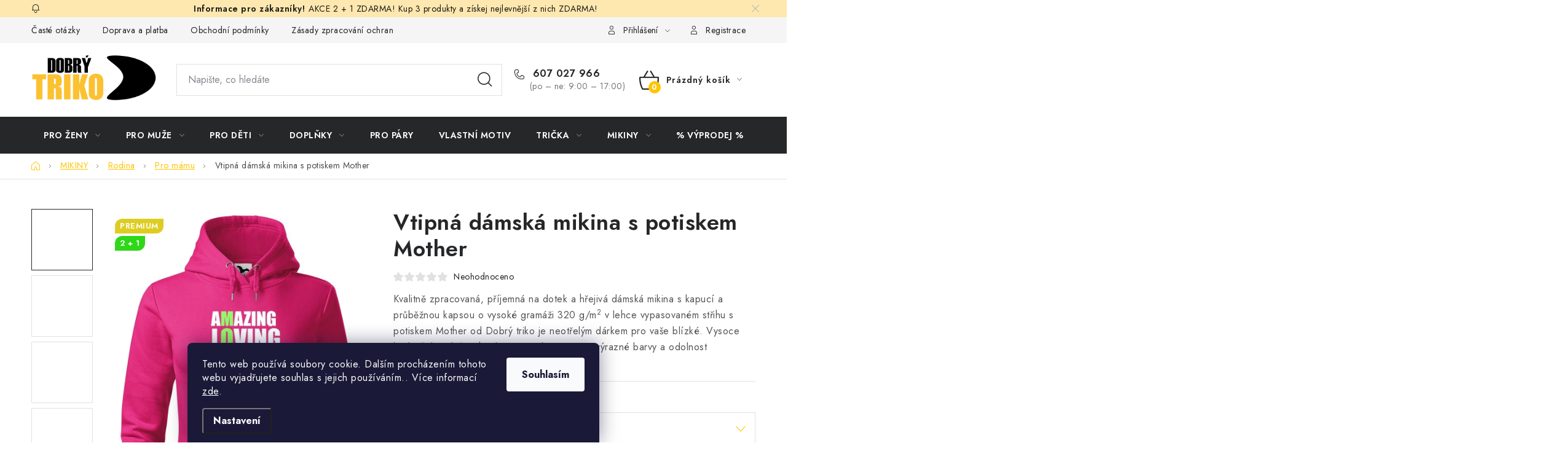

--- FILE ---
content_type: text/html; charset=utf-8
request_url: https://www.dobrytriko.cz/mikina-s-potiskem-a-kapuci-mother/
body_size: 48258
content:
<!doctype html><html lang="cs" dir="ltr" class="header-background-light external-fonts-loaded"><head><meta charset="utf-8" /><meta name="viewport" content="width=device-width,initial-scale=1" /><title>Dámská mikina s potiskem Mother | Dobrý triko</title><link rel="preconnect" href="https://cdn.myshoptet.com" /><link rel="dns-prefetch" href="https://cdn.myshoptet.com" /><link rel="preload" href="https://cdn.myshoptet.com/prj/dist/master/cms/libs/jquery/jquery-1.11.3.min.js" as="script" /><link href="https://cdn.myshoptet.com/prj/dist/master/cms/templates/frontend_templates/shared/css/font-face/nunito.css" rel="stylesheet"><script>
dataLayer = [];
dataLayer.push({'shoptet' : {
    "pageId": 3132,
    "pageType": "productDetail",
    "currency": "CZK",
    "currencyInfo": {
        "decimalSeparator": ",",
        "exchangeRate": 1,
        "priceDecimalPlaces": 0,
        "symbol": "K\u010d",
        "symbolLeft": 0,
        "thousandSeparator": " "
    },
    "language": "cs",
    "projectId": 580309,
    "product": {
        "id": 14771,
        "guid": "b2eccc1c-a7d4-11ef-9c5b-960443ff296d",
        "hasVariants": true,
        "codes": [
            {
                "code": "14771\/XS\/B"
            },
            {
                "code": "14771\/S\/B"
            },
            {
                "code": "14771\/M\/B"
            },
            {
                "code": "14771\/L\/B"
            },
            {
                "code": "14771\/XL\/B"
            },
            {
                "code": "14771\/2XL\/B"
            },
            {
                "code": "14771\/XS\/ERN"
            },
            {
                "code": "14771\/S\/ERN"
            },
            {
                "code": "14771\/M\/ERN"
            },
            {
                "code": "14771\/L\/ERN"
            },
            {
                "code": "14771\/XL\/ERN"
            },
            {
                "code": "14771\/2XL\/ERN"
            },
            {
                "code": "14771\/XS\/ERV"
            },
            {
                "code": "14771\/S\/ERV"
            },
            {
                "code": "14771\/M\/ERV"
            },
            {
                "code": "14771\/L\/ERV"
            },
            {
                "code": "14771\/XL\/ERV"
            },
            {
                "code": "14771\/2XL\/ERV"
            },
            {
                "code": "14771\/XS\/DEN"
            },
            {
                "code": "14771\/S\/DEN"
            },
            {
                "code": "14771\/M\/DEN"
            },
            {
                "code": "14771\/L\/DEN"
            },
            {
                "code": "14771\/XL\/DEN"
            },
            {
                "code": "14771\/2XL\/DEN"
            },
            {
                "code": "14771\/XS\/KR"
            },
            {
                "code": "14771\/S\/KR"
            },
            {
                "code": "14771\/M\/KR"
            },
            {
                "code": "14771\/L\/KR"
            },
            {
                "code": "14771\/XL\/KR"
            },
            {
                "code": "14771\/2XL\/KR"
            },
            {
                "code": "14771\/XS\/LAH"
            },
            {
                "code": "14771\/S\/LAH"
            },
            {
                "code": "14771\/M\/LAH"
            },
            {
                "code": "14771\/L\/LAH"
            },
            {
                "code": "14771\/XL\/LAH"
            },
            {
                "code": "14771\/2XL\/LAH"
            },
            {
                "code": "14771\/XS\/LED"
            },
            {
                "code": "14771\/S\/LED"
            },
            {
                "code": "14771\/M\/LED"
            },
            {
                "code": "14771\/L\/LED"
            },
            {
                "code": "14771\/XL\/LED"
            },
            {
                "code": "14771\/2XL\/LED"
            },
            {
                "code": "14771\/XS\/MAN"
            },
            {
                "code": "14771\/S\/MAN"
            },
            {
                "code": "14771\/M\/MAN"
            },
            {
                "code": "14771\/L\/MAN"
            },
            {
                "code": "14771\/XL\/MAN"
            },
            {
                "code": "14771\/2XL\/MAN"
            },
            {
                "code": "14771\/XS\/MIL"
            },
            {
                "code": "14771\/S\/MIL"
            },
            {
                "code": "14771\/M\/MIL"
            },
            {
                "code": "14771\/L\/MIL"
            },
            {
                "code": "14771\/XL\/MIL"
            },
            {
                "code": "14771\/2XL\/MIL"
            },
            {
                "code": "14771\/XS\/OCE"
            },
            {
                "code": "14771\/S\/OCE"
            },
            {
                "code": "14771\/M\/OCE"
            },
            {
                "code": "14771\/L\/OCE"
            },
            {
                "code": "14771\/XL\/OCE"
            },
            {
                "code": "14771\/2XL\/OCE"
            },
            {
                "code": "14771\/XS\/P"
            },
            {
                "code": "14771\/S\/P"
            },
            {
                "code": "14771\/M\/P"
            },
            {
                "code": "14771\/L\/P"
            },
            {
                "code": "14771\/XL\/P"
            },
            {
                "code": "14771\/2XL\/P"
            },
            {
                "code": "14771\/XS\/PUR"
            },
            {
                "code": "14771\/S\/PUR"
            },
            {
                "code": "14771\/M\/PUR"
            },
            {
                "code": "14771\/L\/PUR"
            },
            {
                "code": "14771\/XL\/PUR"
            },
            {
                "code": "14771\/2XL\/PUR"
            },
            {
                "code": "14771\/XS\/ST"
            },
            {
                "code": "14771\/S\/ST"
            },
            {
                "code": "14771\/M\/ST"
            },
            {
                "code": "14771\/L\/ST"
            },
            {
                "code": "14771\/XL\/ST"
            },
            {
                "code": "14771\/2XL\/ST"
            },
            {
                "code": "14771\/XS\/SV"
            },
            {
                "code": "14771\/S\/SV"
            },
            {
                "code": "14771\/M\/SV"
            },
            {
                "code": "14771\/L\/SV"
            },
            {
                "code": "14771\/XL\/SV"
            },
            {
                "code": "14771\/2XL\/SV"
            },
            {
                "code": "14771\/XS\/TMA"
            },
            {
                "code": "14771\/S\/TMA"
            },
            {
                "code": "14771\/M\/TMA"
            },
            {
                "code": "14771\/L\/TMA"
            },
            {
                "code": "14771\/XL\/TMA"
            },
            {
                "code": "14771\/2XL\/TMA"
            },
            {
                "code": "14771\/XS\/TYR"
            },
            {
                "code": "14771\/S\/TYR"
            },
            {
                "code": "14771\/M\/TYR"
            },
            {
                "code": "14771\/L\/TYR"
            },
            {
                "code": "14771\/XL\/TYR"
            },
            {
                "code": "14771\/2XL\/TYR"
            },
            {
                "code": "14771\/XS\/LUT"
            },
            {
                "code": "14771\/S\/LUT"
            },
            {
                "code": "14771\/M\/LUT"
            },
            {
                "code": "14771\/L\/LUT"
            },
            {
                "code": "14771\/XL\/LUT"
            },
            {
                "code": "14771\/2XL\/LUT"
            },
            {
                "code": "14771\/XS\/TMA2"
            },
            {
                "code": "14771\/S\/TMA2"
            },
            {
                "code": "14771\/M\/TMA2"
            },
            {
                "code": "14771\/L\/TMA2"
            },
            {
                "code": "14771\/XL\/TMA2"
            },
            {
                "code": "14771\/2XL\/TMA2"
            }
        ],
        "name": "Vtipn\u00e1 d\u00e1msk\u00e1 mikina s potiskem Mother",
        "appendix": "",
        "weight": 0.59999999999999998,
        "manufacturer": "DOBR\u00dd TRIKO",
        "manufacturerGuid": "1EF53352DE286078B81CDA0BA3DED3EE",
        "currentCategory": "MIKINY | Mikiny s potiskem pro rodinu | Mikiny s potiskem pro mamku",
        "currentCategoryGuid": "ed9ddce0-fda8-11ee-8b75-f62a9e19e24e",
        "defaultCategory": "MIKINY | Mikiny s potiskem pro rodinu | Mikiny s potiskem pro mamku",
        "defaultCategoryGuid": "ed9ddce0-fda8-11ee-8b75-f62a9e19e24e",
        "currency": "CZK",
        "priceWithVat": 1025
    },
    "stocks": [
        {
            "id": "ext",
            "title": "Sklad",
            "isDeliveryPoint": 0,
            "visibleOnEshop": 1
        }
    ],
    "cartInfo": {
        "id": null,
        "freeShipping": false,
        "freeShippingFrom": 1500,
        "leftToFreeGift": {
            "formattedPrice": "0 K\u010d",
            "priceLeft": 0
        },
        "freeGift": false,
        "leftToFreeShipping": {
            "priceLeft": 1500,
            "dependOnRegion": 0,
            "formattedPrice": "1 500 K\u010d"
        },
        "discountCoupon": [],
        "getNoBillingShippingPrice": {
            "withoutVat": 0,
            "vat": 0,
            "withVat": 0
        },
        "cartItems": [],
        "taxMode": "ORDINARY"
    },
    "cart": [],
    "customer": {
        "priceRatio": 1,
        "priceListId": 1,
        "groupId": null,
        "registered": false,
        "mainAccount": false
    }
}});
dataLayer.push({'cookie_consent' : {
    "marketing": "denied",
    "analytics": "denied"
}});
document.addEventListener('DOMContentLoaded', function() {
    shoptet.consent.onAccept(function(agreements) {
        if (agreements.length == 0) {
            return;
        }
        dataLayer.push({
            'cookie_consent' : {
                'marketing' : (agreements.includes(shoptet.config.cookiesConsentOptPersonalisation)
                    ? 'granted' : 'denied'),
                'analytics': (agreements.includes(shoptet.config.cookiesConsentOptAnalytics)
                    ? 'granted' : 'denied')
            },
            'event': 'cookie_consent'
        });
    });
});
</script>
<meta property="og:type" content="website"><meta property="og:site_name" content="dobrytriko.cz"><meta property="og:url" content="https://www.dobrytriko.cz/mikina-s-potiskem-a-kapuci-mother/"><meta property="og:title" content="Dámská mikina s potiskem Mother | Dobrý triko"><meta name="author" content="Dobrý triko"><meta name="web_author" content="Shoptet.cz"><meta name="dcterms.rightsHolder" content="www.dobrytriko.cz"><meta name="robots" content="index,follow"><meta property="og:image" content="https://cdn.myshoptet.com/usr/www.dobrytriko.cz/user/shop/big/14771-11_vtipna-damska-mikina-s-potiskem-mother.jpg?673ed843"><meta property="og:description" content="Kvalitní dámská mikina s potiskem Mother. Individuální úpravy na přání. Ideální k narozeninám pro vaše blízké. Rychlá dodávka."><meta name="description" content="Kvalitní dámská mikina s potiskem Mother. Individuální úpravy na přání. Ideální k narozeninám pro vaše blízké. Rychlá dodávka."><meta name="google-site-verification" content="Mw29LvDx3IbxYfLMbPGZul2GXk0sugnCvl_CM1CrqTM"><meta property="product:price:amount" content="1025"><meta property="product:price:currency" content="CZK"><style>:root {--color-primary: #252729;--color-primary-h: 210;--color-primary-s: 5%;--color-primary-l: 15%;--color-primary-hover: #f8a102;--color-primary-hover-h: 39;--color-primary-hover-s: 98%;--color-primary-hover-l: 49%;--color-secondary: #FFC500;--color-secondary-h: 46;--color-secondary-s: 100%;--color-secondary-l: 50%;--color-secondary-hover: #f8a102;--color-secondary-hover-h: 39;--color-secondary-hover-s: 98%;--color-secondary-hover-l: 49%;--color-tertiary: #252729;--color-tertiary-h: 210;--color-tertiary-s: 5%;--color-tertiary-l: 15%;--color-tertiary-hover: #cfcfcf;--color-tertiary-hover-h: 0;--color-tertiary-hover-s: 0%;--color-tertiary-hover-l: 81%;--color-header-background: #cfcfcf;--template-font: "Nunito";--template-headings-font: "Nunito";--header-background-url: url("[data-uri]");--cookies-notice-background: #1A1937;--cookies-notice-color: #F8FAFB;--cookies-notice-button-hover: #f5f5f5;--cookies-notice-link-hover: #27263f;--templates-update-management-preview-mode-content: "Náhled aktualizací šablony je aktivní pro váš prohlížeč."}</style>
    <script>var shoptet = shoptet || {};</script>
    <script src="https://cdn.myshoptet.com/prj/dist/master/shop/dist/main-3g-header.js.05f199e7fd2450312de2.js"></script>
<!-- User include --><!-- service 1213(832) html code header -->
<link href="https://fonts.googleapis.com/css2?family=Jost:wght@400;600;700&display=swap" rel="stylesheet">
<link href="https://cdn.myshoptet.com/prj/dist/master/shop/dist/font-shoptet-13.css.3c47e30adfa2e9e2683b.css" rel="stylesheet">
<link type="text/css" href="https://cdn.myshoptet.com/usr/paxio.myshoptet.com/user/documents/Jupiter/style.css?v1618389" rel="stylesheet" media="all" />
<link type="text/css" href="https://cdn.myshoptet.com/usr/paxio.myshoptet.com/user/documents/Jupiter/preklady.css?v11" rel="stylesheet" media="all" />
<link href="https://cdn.myshoptet.com/usr/paxio.myshoptet.com/user/documents/Jupiter/ikony.css?v1" rel="stylesheet">
<!-- api 446(100) html code header -->
<link rel="stylesheet" href="https://cdn.myshoptet.com/usr/api2.dklab.cz/user/documents/_doplnky/poznamka/580309/602/580309_602.css" type="text/css" /><style> :root { 
            --dklab-poznamka-color-main: #000000;  
            --dklab-poznamka-color-empty: #A9A9A9;             
            --dklab-poznamka-color-tooltip-background: #000000;             
            --dklab-poznamka-color-tooltip-text: #FFFFFF;             
            --dklab-poznamka-color-cart-message: #000000;             
            --dklab-poznamka-color-cart-message-background: #F7AB31;             
        }
        </style>
<!-- api 605(253) html code header -->
<style>
    /*.nf-v2 .message, .nf-v2 div.message {
        visibility: hidden;
    }*/
</style>
<script>
    var shoptetakNotificationsSettings={"useRoundingCorners":true,"useNotificationGradient":true,"useLongNotificationGradient":true,"darkMode":false,"notificationsActivation":true,"notificationsPosition":"bottom-left","notificationsEffect":"zoom"};

    var body=document.getElementsByTagName("body")[0];
    const root = document.documentElement;

    if (shoptetakNotificationsSettings.notificationsActivation) {
        root.classList.add("nf-v2");

        if (shoptetakNotificationsSettings.useRoundingCorners) {
            root.classList.add("st-nf-rounding-corners");
        }
        if (shoptetakNotificationsSettings.useNotificationGradient) {
            root.classList.add("st-nf-notification-gradient");
        }
        if (shoptetakNotificationsSettings.useLongNotificationGradient) {
            root.classList.add("st-nf-long-gradient");
        }
        if (shoptetakNotificationsSettings.darkMode) {
            root.classList.add("st-nf-dark-mode");
        }
        if (shoptetakNotificationsSettings.notificationsPosition) {
            if (shoptetakNotificationsSettings.notificationsPosition === 'bottom-left') {
                root.classList.add("st-nf-bleft");
            }
            if (shoptetakNotificationsSettings.notificationsPosition === 'bottom-right') {
                root.classList.add("st-nf-bright");
            }
            if (shoptetakNotificationsSettings.notificationsPosition === 'top-left') {
                root.classList.add("st-nf-tleft");
            }
            if (shoptetakNotificationsSettings.notificationsPosition === 'top-right') {
                root.classList.add("st-nf-tright");
            }
        }
        if (shoptetakNotificationsSettings.notificationsEffect) {
            if (shoptetakNotificationsSettings.notificationsEffect === 'slide') {
                root.classList.add("st-nf-slide");
            }
            if (shoptetakNotificationsSettings.notificationsEffect === 'fade') {
                root.classList.add("st-nf-fade");
            }
            if (shoptetakNotificationsSettings.notificationsEffect === 'zoom') {
                root.classList.add("st-nf-zoom");
            }
        }
    }

    function init() {
        if (document.getElementsByClassName("template-04").length) {
            document.getElementsByTagName('html')[0].classList.add("nf-templ-04");
        }
    }
    /* for Mozilla/Opera9 */
    if (document.addEventListener) {
        document.addEventListener("DOMContentLoaded", init, false);
    }
    /* for Internet Explorer */
    /*@cc_on @*/
    /*@if (@_win32)
      document.write("<script id=__ie_onload defer src=javascript:void(0)><\/script>");
      var script = document.getElementById("__ie_onload");
      script.onreadystatechange = function() {
        if (this.readyState == "complete") {
          init(); // call the onload handler
        }
      };
    /*@end @*/

    /* for Safari */
    if (/WebKit/i.test(navigator.userAgent)) { // sniff
        var _timer = setInterval(function () {
            if (/loaded|complete/.test(document.readyState)) {
                init(); // call the onload handler
            }
        }, 10);
    }

    /* for other browsers */
    window.onload = init;
</script>

<!-- api 1012(643) html code header -->
<style data-purpose="gopay-hiding-apple-pay">
	[data-guid="1a694c87-ab4b-11f0-9887-9ebe9e632c0e"] {
		display: none
	}
</style>
<!-- service 417(71) html code header -->
<style>
@media screen and (max-width: 767px) {
body.sticky-mobile:not(.paxio-merkur):not(.venus) .dropdown {display: none !important;}
body.sticky-mobile:not(.paxio-merkur):not(.venus) .languagesMenu{right: 98px; position: absolute;}
body.sticky-mobile:not(.paxio-merkur):not(.venus) .languagesMenu .caret{display: none !important;}
body.sticky-mobile:not(.paxio-merkur):not(.venus) .languagesMenu.open .languagesMenu__content {display: block;right: 0;left: auto;}
.template-12 #header .site-name {max-width: 40% !important;}
}
@media screen and (-ms-high-contrast: active), (-ms-high-contrast: none) {
.template-12 #header {position: fixed; width: 100%;}
.template-12 #content-wrapper.content-wrapper{padding-top: 80px;}
}
.sticky-mobile #header-image{display: none;}
@media screen and (max-width: 640px) {
.template-04.sticky-mobile #header-cart{position: fixed;top: 3px;right: 92px;}
.template-04.sticky-mobile #header-cart::before {font-size: 32px;}
.template-04.sticky-mobile #header-cart strong{display: none;}
}
@media screen and (min-width: 641px) {
.dklabGarnet #main-wrapper {overflow: visible !important;}
}
.dklabGarnet.sticky-mobile #logo img {top: 0 !important;}
@media screen and (min-width: 768px){
.top-navigation-bar .site-name {display: none;}
}
/*NOVÁ VERZE MOBILNÍ HLAVIČKY*/
@media screen and (max-width: 767px){
.scrolled-down body:not(.ordering-process):not(.search-window-visible) .top-navigation-bar {transform: none !important;}
.scrolled-down body:not(.ordering-process):not(.search-window-visible) #header .site-name {transform: none !important;}
.scrolled-down body:not(.ordering-process):not(.search-window-visible) #header .cart-count {transform: none !important;}
.scrolled-down #header {transform: none !important;}

body.template-11.mobile-header-version-1:not(.paxio-merkur):not(.venus) .top-navigation-bar .site-name{display: none !important;}
body.template-11.mobile-header-version-1:not(.paxio-merkur):not(.venus) #header .cart-count {top: -39px !important;position: absolute !important;}
.template-11.sticky-mobile.mobile-header-version-1 .responsive-tools > a[data-target="search"] {visibility: visible;}
.template-12.mobile-header-version-1 #header{position: fixed !important;}
.template-09.mobile-header-version-1.sticky-mobile .top-nav .subnav-left {visibility: visible;}
}

/*Disco*/
@media screen and (min-width: 768px){
.template-13:not(.jupiter) #header, .template-14 #header{position: sticky;top: 0;z-index: 8;}
.template-14.search-window-visible #header{z-index: 9999;}
body.navigation-hovered::before {z-index: 7;}
/*
.template-13 .top-navigation-bar{z-index: 10000;}
.template-13 .popup-widget {z-index: 10001;}
*/
.scrolled .template-13 #header, .scrolled .template-14 #header{box-shadow: 0 2px 10px rgba(0,0,0,0.1);}
.search-focused::before{z-index: 8;}
.top-navigation-bar{z-index: 9;position: relative;}
.paxio-merkur.top-navigation-menu-visible #header .search-form .form-control {z-index: 1;}
.paxio-merkur.top-navigation-menu-visible .search-form::before {z-index: 1;}
.scrolled .popup-widget.cart-widget {position: fixed;top: 68px !important;}

/* MERKUR */
.paxio-merkur.sticky-mobile.template-11 #oblibeneBtn{line-height: 70px !important;}
}


/* VENUS */
@media screen and (min-width: 768px){
.venus.sticky-mobile:not(.ordering-process) #header {position: fixed !important;width: 100%;transform: none !important;translate: none !important;box-shadow: 0 2px 10px rgba(0,0,0,0.1);visibility: visible !important;opacity: 1 !important;}
.venus.sticky-mobile:not(.ordering-process) .overall-wrapper{padding-top: 160px;}
.venus.sticky-mobile.type-index:not(.ordering-process) .overall-wrapper{padding-top: 85px;}
.venus.sticky-mobile:not(.ordering-process) #content-wrapper.content-wrapper {padding-top: 0 !important;}
}
@media screen and (max-width: 767px){
.template-14 .top-navigation-bar > .site-name{display: none !important;}
.template-14 #header .header-top .header-top-wrapper .site-name{margin: 0;}
}
/* JUPITER */
@media screen and (max-width: 767px){
.scrolled-down body.jupiter:not(.ordering-process):not(.search-window-visible) #header .site-name {-webkit-transform: translateX(-50%) !important;transform: translateX(-50%) !important;}
}
@media screen and (min-width: 768px){
.jupiter.sticky-header #header::after{display: none;}
.jupiter.sticky-header #header{position: fixed; top: 0; width: 100%;z-index: 99;}
.jupiter.sticky-header.ordering-process #header{position: relative;}
.jupiter.sticky-header .overall-wrapper{padding-top: 182px;}
.jupiter.sticky-header.ordering-process .overall-wrapper{padding-top: 0;}
.jupiter.sticky-header #header .header-top {height: 80px;}
}
</style>
<!-- service 446(100) html code header -->
<style>
@font-face {
    font-family: 'poznamka';
    src:  url('https://cdn.myshoptet.com/usr/api2.dklab.cz/user/documents/_doplnky/poznamka/font/note.eot?v1');
    src:  url('https://cdn.myshoptet.com/usr/api2.dklab.cz/user/documents/_doplnky/poznamka/font/note.eot?v1#iefix') format('embedded-opentype'),
    url('https://cdn.myshoptet.com/usr/api2.dklab.cz/user/documents/_doplnky/poznamka/font/note.ttf?v1') format('truetype'),
    url('https://cdn.myshoptet.com/usr/api2.dklab.cz/user/documents/_doplnky/poznamka/font/note.woff?v1') format('woff'),
    url('https://cdn.myshoptet.com/usr/api2.dklab.cz/user/documents/_doplnky/poznamka/font/note.svg?v1') format('svg');
    font-weight: normal;
    font-style: normal;
}
</style>
<!-- service 605(253) html code header -->
<link rel="stylesheet" href="https://cdn.myshoptet.com/usr/shoptet.tomashlad.eu/user/documents/extras/notifications-v2/screen.min.css?v=26"/>

<!-- service 1228(847) html code header -->
<link 
rel="stylesheet" 
href="https://cdn.myshoptet.com/usr/dmartini.myshoptet.com/user/documents/upload/dmartini/shop_rating/shop_rating.min.css?140"
data-author="Dominik Martini" 
data-author-web="dmartini.cz">
<!-- service 1280(896) html code header -->
<style>
.st-cookies-v2.st-cookies-btn .shoptak-carbon .siteCookies .siteCookies__form .siteCookies__buttonWrap button[value=all] {
margin-left: 10px;
}
@media (max-width: 768px) {
.st-cookies-v2.st-cookies-btn .shoptak-carbon .siteCookies .siteCookies__form .siteCookies__buttonWrap button[value=all] {
margin-left: 0px;
}
.st-cookies-v2 .shoptak-carbon .siteCookies.siteCookies--dark .siteCookies__form .siteCookies__buttonWrap button[value=reject] {
margin: 0 10px;
}
}
@media only screen and (max-width: 768px) {
 .st-cookies-v2 .siteCookies .siteCookies__form .siteCookies__buttonWrap .js-cookies-settings[value=all], .st-cookies-v2 .siteCookies .siteCookies__form .siteCookies__buttonWrap button[value=all] {   
  margin: 0 auto 10px auto;
 }
 .st-cookies-v2 .siteCookies.siteCookies--center {
  bottom: unset;
  top: 50%;
  transform: translate(-50%, -50%);
  width: 90%;
 }
}
</style>
<!-- service 1462(1076) html code header -->
<link rel="stylesheet" href="https://cdn.myshoptet.com/usr/webotvurci.myshoptet.com/user/documents/plugin-product-interconnection/css/all.min.css?v=27"> 
<!-- service 1735(1316) html code header -->
<link rel="stylesheet" href="https://cdn.myshoptet.com/addons/dominikmartini/flag_sort/styles.header.min.css?345e7d3951aca4c6495d697ef89532fbfac00659">
<!-- service 1878(1443) html code header -->
<link rel="stylesheet" href="https://cdn.myshoptet.com/addons/jakubtursky/shoptet-side-info-bar-git/styles.header.min.css?9c061c2c0b5e5d0ce2fb59490c82f4d6636f99e8">
<!-- project html code header -->
<link rel="stylesheet" href="https://cdn.myshoptet.com/usr/www.dobrytriko.cz/user/documents/upload/DMupravy/dobrytriko.cz.min.css?370">
<!--
google-site-verification: googleb4f4d39d677c128a.html
-->

<meta name="google-site-verification" content="Mw29LvDx3IbxYfLMbPGZul2GXk0sugnCvl_CM1CrqTM" />

<style>
:root {
/* Nastavenie štýlov, farieb*/
--side-info-bar-border-radius: 10px;
--side-info-bar-BG: #e59915;
--side-info-bar-BG-hover: #E59915;
--side-info-bar-text-color: #0d0d0d;
--side-info-bar-border-color: #000;
}
</style>
<style>
.c-product-interconnection-detail-params__products .item-type-img {
    width: 100px !important;
    height: 100px !important;
    border-radius: 0 !important;
    background-position: center center !important;
    background-repeat: no-repeat !important;
    background-size: cover !important;
}

.c-product-interconnection-detail-params__type {
    white-space: nowrap !important;
    font-family: 'Jost', sans-serif !important;
    font-weight: 700 !important;
    font-size: 16px !important;
}

.c-product-interconnection-detail-params__products .item-label {
    z-index: 9999 !important;
}
</style>
<!-- /User include --><link rel="shortcut icon" href="/favicon.ico" type="image/x-icon" /><link rel="canonical" href="https://www.dobrytriko.cz/mikina-s-potiskem-a-kapuci-mother/" /><script>!function(){var t={9196:function(){!function(){var t=/\[object (Boolean|Number|String|Function|Array|Date|RegExp)\]/;function r(r){return null==r?String(r):(r=t.exec(Object.prototype.toString.call(Object(r))))?r[1].toLowerCase():"object"}function n(t,r){return Object.prototype.hasOwnProperty.call(Object(t),r)}function e(t){if(!t||"object"!=r(t)||t.nodeType||t==t.window)return!1;try{if(t.constructor&&!n(t,"constructor")&&!n(t.constructor.prototype,"isPrototypeOf"))return!1}catch(t){return!1}for(var e in t);return void 0===e||n(t,e)}function o(t,r,n){this.b=t,this.f=r||function(){},this.d=!1,this.a={},this.c=[],this.e=function(t){return{set:function(r,n){u(c(r,n),t.a)},get:function(r){return t.get(r)}}}(this),i(this,t,!n);var e=t.push,o=this;t.push=function(){var r=[].slice.call(arguments,0),n=e.apply(t,r);return i(o,r),n}}function i(t,n,o){for(t.c.push.apply(t.c,n);!1===t.d&&0<t.c.length;){if("array"==r(n=t.c.shift()))t:{var i=n,a=t.a;if("string"==r(i[0])){for(var f=i[0].split("."),s=f.pop(),p=(i=i.slice(1),0);p<f.length;p++){if(void 0===a[f[p]])break t;a=a[f[p]]}try{a[s].apply(a,i)}catch(t){}}}else if("function"==typeof n)try{n.call(t.e)}catch(t){}else{if(!e(n))continue;for(var l in n)u(c(l,n[l]),t.a)}o||(t.d=!0,t.f(t.a,n),t.d=!1)}}function c(t,r){for(var n={},e=n,o=t.split("."),i=0;i<o.length-1;i++)e=e[o[i]]={};return e[o[o.length-1]]=r,n}function u(t,o){for(var i in t)if(n(t,i)){var c=t[i];"array"==r(c)?("array"==r(o[i])||(o[i]=[]),u(c,o[i])):e(c)?(e(o[i])||(o[i]={}),u(c,o[i])):o[i]=c}}window.DataLayerHelper=o,o.prototype.get=function(t){var r=this.a;t=t.split(".");for(var n=0;n<t.length;n++){if(void 0===r[t[n]])return;r=r[t[n]]}return r},o.prototype.flatten=function(){this.b.splice(0,this.b.length),this.b[0]={},u(this.a,this.b[0])}}()}},r={};function n(e){var o=r[e];if(void 0!==o)return o.exports;var i=r[e]={exports:{}};return t[e](i,i.exports,n),i.exports}n.n=function(t){var r=t&&t.__esModule?function(){return t.default}:function(){return t};return n.d(r,{a:r}),r},n.d=function(t,r){for(var e in r)n.o(r,e)&&!n.o(t,e)&&Object.defineProperty(t,e,{enumerable:!0,get:r[e]})},n.o=function(t,r){return Object.prototype.hasOwnProperty.call(t,r)},function(){"use strict";n(9196)}()}();</script>    <!-- Global site tag (gtag.js) - Google Analytics -->
    <script async src="https://www.googletagmanager.com/gtag/js?id=17610254727"></script>
    <script>
        
        window.dataLayer = window.dataLayer || [];
        function gtag(){dataLayer.push(arguments);}
        

                    console.debug('default consent data');

            gtag('consent', 'default', {"ad_storage":"denied","analytics_storage":"denied","ad_user_data":"denied","ad_personalization":"denied","wait_for_update":500});
            dataLayer.push({
                'event': 'default_consent'
            });
        
        gtag('js', new Date());

        
                gtag('config', 'G-5927E09BD8', {"groups":"GA4","send_page_view":false,"content_group":"productDetail","currency":"CZK","page_language":"cs"});
        
                gtag('config', 'AW-11300880296');
        
                gtag('config', 'AW-17610254727');
        
        
        
        
                    gtag('event', 'page_view', {"send_to":"GA4","page_language":"cs","content_group":"productDetail","currency":"CZK"});
        
                gtag('set', 'currency', 'CZK');

        gtag('event', 'view_item', {
            "send_to": "UA",
            "items": [
                {
                    "id": "14771\/XS\/B",
                    "name": "Vtipn\u00e1 d\u00e1msk\u00e1 mikina s potiskem Mother",
                    "category": "MIKINY \/ Mikiny s potiskem pro rodinu \/ Mikiny s potiskem pro mamku",
                                        "brand": "DOBR\u00dd TRIKO",
                                                            "variant": "Velikost d\u00e1msk\u00e9 mikiny: XS, Barva: B\u00edl\u00e1",
                                        "price": 847
                }
            ]
        });
        
        
        
        
        
                    gtag('event', 'view_item', {"send_to":"GA4","page_language":"cs","content_group":"productDetail","value":847,"currency":"CZK","items":[{"item_id":"14771\/XS\/B","item_name":"Vtipn\u00e1 d\u00e1msk\u00e1 mikina s potiskem Mother","item_brand":"DOBR\u00dd TRIKO","item_category":"MIKINY","item_category2":"Mikiny s potiskem pro rodinu","item_category3":"Mikiny s potiskem pro mamku","item_variant":"14771\/XS\/B~Velikost d\u00e1msk\u00e9 mikiny: XS, Barva: B\u00edl\u00e1","price":847,"quantity":1,"index":0}]});
        
        
        
        
        
        
        
        document.addEventListener('DOMContentLoaded', function() {
            if (typeof shoptet.tracking !== 'undefined') {
                for (var id in shoptet.tracking.bannersList) {
                    gtag('event', 'view_promotion', {
                        "send_to": "UA",
                        "promotions": [
                            {
                                "id": shoptet.tracking.bannersList[id].id,
                                "name": shoptet.tracking.bannersList[id].name,
                                "position": shoptet.tracking.bannersList[id].position
                            }
                        ]
                    });
                }
            }

            shoptet.consent.onAccept(function(agreements) {
                if (agreements.length !== 0) {
                    console.debug('gtag consent accept');
                    var gtagConsentPayload =  {
                        'ad_storage': agreements.includes(shoptet.config.cookiesConsentOptPersonalisation)
                            ? 'granted' : 'denied',
                        'analytics_storage': agreements.includes(shoptet.config.cookiesConsentOptAnalytics)
                            ? 'granted' : 'denied',
                                                                                                'ad_user_data': agreements.includes(shoptet.config.cookiesConsentOptPersonalisation)
                            ? 'granted' : 'denied',
                        'ad_personalization': agreements.includes(shoptet.config.cookiesConsentOptPersonalisation)
                            ? 'granted' : 'denied',
                        };
                    console.debug('update consent data', gtagConsentPayload);
                    gtag('consent', 'update', gtagConsentPayload);
                    dataLayer.push(
                        { 'event': 'update_consent' }
                    );
                }
            });
        });
    </script>
<script>
    (function(t, r, a, c, k, i, n, g) { t['ROIDataObject'] = k;
    t[k]=t[k]||function(){ (t[k].q=t[k].q||[]).push(arguments) },t[k].c=i;n=r.createElement(a),
    g=r.getElementsByTagName(a)[0];n.async=1;n.src=c;g.parentNode.insertBefore(n,g)
    })(window, document, 'script', '//www.heureka.cz/ocm/sdk.js?source=shoptet&version=2&page=product_detail', 'heureka', 'cz');

    heureka('set_user_consent', 0);
</script>
</head><body class="desktop id-3132 in-mikiny-s-potiskem-pro-mamku template-13 type-product type-detail one-column-body columns-mobile-2 columns-4 blank-mode blank-mode-css smart-labels-active ums_forms_redesign--off ums_a11y_category_page--on ums_discussion_rating_forms--off ums_flags_display_unification--on ums_a11y_login--on mobile-header-version-1">
        <div id="fb-root"></div>
        <script>
            window.fbAsyncInit = function() {
                FB.init({
                    autoLogAppEvents : true,
                    xfbml            : true,
                    version          : 'v24.0'
                });
            };
        </script>
        <script async defer crossorigin="anonymous" src="https://connect.facebook.net/cs_CZ/sdk.js#xfbml=1&version=v24.0"></script><script>
(function(l, u, c, i, n, k, a) {l['ModioCZ'] = n;
l[n]=l[n]||function(){(l[n].q=l[n].q||[]).push(arguments)};k=u.createElement(c),
a=u.getElementsByTagName(c)[0];k.async=1;k.src=i;a.parentNode.insertBefore(k,a)
})(window, document, 'script', '//trackingapi.modio.cz/ppc.js', 'modio');

modio('init', '5f01f730');

var dataHelper = new DataLayerHelper(dataLayer);

if (dataHelper.get('shoptet.pageType') == 'thankYou') {
    var order_id = dataHelper.get('shoptet.order.orderNo');
    var price = dataHelper.get('shoptet.order.total');
    var currency = dataHelper.get('shoptet.order.currencyCode');
    if(order_id !== undefined){
        modio('purchase', order_id, price, currency);
    }
}
</script>
    <div class="siteCookies siteCookies--bottom siteCookies--dark js-siteCookies" role="dialog" data-testid="cookiesPopup" data-nosnippet>
        <div class="siteCookies__form">
            <div class="siteCookies__content">
                <div class="siteCookies__text">
                    Tento web používá soubory cookie. Dalším procházením tohoto webu vyjadřujete souhlas s jejich používáním.. Více informací <a href="/podminky-ochrany-osobnich-udaju/" target=\"_blank\" rel=\"noopener noreferrer\">zde</a>.
                </div>
                <p class="siteCookies__links">
                    <button class="siteCookies__link js-cookies-settings" aria-label="Nastavení cookies" data-testid="cookiesSettings">Nastavení</button>
                </p>
            </div>
            <div class="siteCookies__buttonWrap">
                                <button class="siteCookies__button js-cookiesConsentSubmit" value="all" aria-label="Přijmout cookies" data-testid="buttonCookiesAccept">Souhlasím</button>
            </div>
        </div>
        <script>
            document.addEventListener("DOMContentLoaded", () => {
                const siteCookies = document.querySelector('.js-siteCookies');
                document.addEventListener("scroll", shoptet.common.throttle(() => {
                    const st = document.documentElement.scrollTop;
                    if (st > 1) {
                        siteCookies.classList.add('siteCookies--scrolled');
                    } else {
                        siteCookies.classList.remove('siteCookies--scrolled');
                    }
                }, 100));
            });
        </script>
    </div>
<a href="#content" class="skip-link sr-only">Přejít na obsah</a><div class="overall-wrapper"><div class="site-msg information"><div class="container"><div class="text">AKCE 2 + 1 ZDARMA! Kup 3 produkty a získej nejlevnější z nich ZDARMA!</div><div class="close js-close-information-msg"></div></div></div><div class="user-action"><div class="container">
    <div class="user-action-in">
                    <div id="login" class="user-action-login popup-widget login-widget" role="dialog" aria-labelledby="loginHeading">
        <div class="popup-widget-inner">
                            <h2 id="loginHeading">Přihlášení k vašemu účtu</h2><div id="customerLogin"><form action="/action/Customer/Login/" method="post" id="formLoginIncluded" class="csrf-enabled formLogin" data-testid="formLogin"><input type="hidden" name="referer" value="" /><div class="form-group"><div class="input-wrapper email js-validated-element-wrapper no-label"><input type="email" name="email" class="form-control" autofocus placeholder="E-mailová adresa (např. jan@novak.cz)" data-testid="inputEmail" autocomplete="email" required /></div></div><div class="form-group"><div class="input-wrapper password js-validated-element-wrapper no-label"><input type="password" name="password" class="form-control" placeholder="Heslo" data-testid="inputPassword" autocomplete="current-password" required /><span class="no-display">Nemůžete vyplnit toto pole</span><input type="text" name="surname" value="" class="no-display" /></div></div><div class="form-group"><div class="login-wrapper"><button type="submit" class="btn btn-secondary btn-text btn-login" data-testid="buttonSubmit">Přihlásit se</button><div class="password-helper"><a href="/registrace/" data-testid="signup" rel="nofollow">Nová registrace</a><a href="/klient/zapomenute-heslo/" rel="nofollow">Zapomenuté heslo</a></div></div></div></form>
</div>                    </div>
    </div>

                <div id="cart-widget" class="user-action-cart popup-widget cart-widget loader-wrapper" data-testid="popupCartWidget" role="dialog" aria-hidden="true">
            <div class="popup-widget-inner cart-widget-inner place-cart-here">
                <div class="loader-overlay">
                    <div class="loader"></div>
                </div>
            </div>
        </div>
    </div>
</div>
</div><div class="top-navigation-bar" data-testid="topNavigationBar">

    <div class="container">

                            <div class="top-navigation-menu">
                <ul class="top-navigation-bar-menu">
                                            <li class="top-navigation-menu-item-789">
                            <a href="/caste-otazky/" title="Časté otázky">Časté otázky</a>
                        </li>
                                            <li class="top-navigation-menu-item-792">
                            <a href="/doprava-a-platba/" title="Doprava a platba">Doprava a platba</a>
                        </li>
                                            <li class="top-navigation-menu-item-39">
                            <a href="/obchodni-podminky/" title="Obchodní podmínky">Obchodní podmínky</a>
                        </li>
                                            <li class="top-navigation-menu-item-691">
                            <a href="/podminky-ochrany-osobnich-udaju/" title="Zásady zpracování ochrany osobních údajů">Zásady zpracování ochrany osobních údajů</a>
                        </li>
                                            <li class="top-navigation-menu-item--6">
                            <a href="/napiste-nam/" title="Napište nám">Napište nám</a>
                        </li>
                                            <li class="top-navigation-menu-item-29">
                            <a href="/kontakty/" title="Kontakty">Kontakty</a>
                        </li>
                                    </ul>
                <div class="top-navigation-menu-trigger">Více</div>
                <ul class="top-navigation-bar-menu-helper"></ul>
            </div>
        
        <div class="top-navigation-tools">
                        <button class="top-nav-button top-nav-button-login toggle-window" type="button" data-target="login" aria-haspopup="dialog" aria-controls="login" aria-expanded="false" data-testid="signin"><span>Přihlášení</span></button>
    <a href="/registrace/" class="top-nav-button top-nav-button-register" data-testid="headerSignup">Registrace</a>
        </div>

    </div>

</div>
<header id="header">
        <div class="header-top">
            <div class="container navigation-wrapper header-top-wrapper">
                <div class="site-name"><a href="/" data-testid="linkWebsiteLogo"><img src="https://cdn.myshoptet.com/usr/www.dobrytriko.cz/user/logos/logodt_kreslic___pl__tno_1.png" alt="Dobrý triko" fetchpriority="low" /></a></div>                <div class="search" itemscope itemtype="https://schema.org/WebSite">
                    <meta itemprop="headline" content="Mikiny s potiskem pro mamku"/><meta itemprop="url" content="https://www.dobrytriko.cz"/><meta itemprop="text" content="Kvalitní dámská mikina s potiskem Mother. Individuální úpravy na přání. Ideální k narozeninám pro vaše blízké. Rychlá dodávka."/>                    <form action="/action/ProductSearch/prepareString/" method="post"
    id="formSearchForm" class="search-form compact-form js-search-main"
    itemprop="potentialAction" itemscope itemtype="https://schema.org/SearchAction" data-testid="searchForm">
    <fieldset>
        <meta itemprop="target"
            content="https://www.dobrytriko.cz/vyhledavani/?string={string}"/>
        <input type="hidden" name="language" value="cs"/>
        
            
    <span class="search-input-icon" aria-hidden="true"></span>

<input
    type="search"
    name="string"
        class="query-input form-control search-input js-search-input"
    placeholder="Napište, co hledáte"
    autocomplete="off"
    required
    itemprop="query-input"
    aria-label="Vyhledávání"
    data-testid="searchInput"
>
            <button type="submit" class="btn btn-default search-button" data-testid="searchBtn">Hledat</button>
        
    </fieldset>
</form>
                </div>
                <div class="navigation-buttons">
                    <a href="#" class="toggle-window" data-target="search" data-testid="linkSearchIcon"><span class="sr-only">Hledat</span></a>
                        
    <a href="/kosik/" class="btn btn-icon toggle-window cart-count" data-target="cart" data-hover="true" data-redirect="true" data-testid="headerCart" rel="nofollow" aria-haspopup="dialog" aria-expanded="false" aria-controls="cart-widget">
        
                <span class="sr-only">Nákupní košík</span>
        
            <span class="cart-price visible-lg-inline-block" data-testid="headerCartPrice">
                                    Prázdný košík                            </span>
        
    
            </a>
                    <a href="#" class="toggle-window" data-target="navigation" data-testid="hamburgerMenu"></a>
                </div>
            </div>
        </div>
        <div class="header-bottom">
            <div class="container navigation-wrapper header-bottom-wrapper js-navigation-container">
                <nav id="navigation" aria-label="Hlavní menu" data-collapsible="true"><div class="navigation-in menu"><ul class="menu-level-1" role="menubar" data-testid="headerMenuItems"><li class="menu-item-1025 ext" role="none"><a href="/pro-zeny/" data-testid="headerMenuItem" role="menuitem" aria-haspopup="true" aria-expanded="false"><b>PRO ŽENY</b><span class="submenu-arrow"></span></a><ul class="menu-level-2" aria-label="PRO ŽENY" tabindex="-1" role="menu"><li class="menu-item-801 has-third-level" role="none"><div class="menu-no-image"><a href="/damska-tricka-2/" data-testid="headerMenuItem" role="menuitem"><span>Dámská trička</span></a>
                                                    <ul class="menu-level-3" role="menu">
                                                                    <li class="menu-item-1277" role="none">
                                        <a href="/narozeninova-damska-tricka/" data-testid="headerMenuItem" role="menuitem">
                                            Narozeniny a svátky</a>,                                    </li>
                                                                    <li class="menu-item-819" role="none">
                                        <a href="/damska-tricka-jidlo-a-piti/" data-testid="headerMenuItem" role="menuitem">
                                            Jídlo a pití</a>,                                    </li>
                                                                    <li class="menu-item-1235" role="none">
                                        <a href="/damska-tricka-rozlucka-a-svatba/" data-testid="headerMenuItem" role="menuitem">
                                            Rozlučka a svatba</a>,                                    </li>
                                                                    <li class="menu-item-822" role="none">
                                        <a href="/vtipna-damska-tricka/" data-testid="headerMenuItem" role="menuitem">
                                            Vtipné</a>,                                    </li>
                                                                    <li class="menu-item-1010" role="none">
                                        <a href="/damska-tricka-sport/" data-testid="headerMenuItem" role="menuitem">
                                            Sport</a>,                                    </li>
                                                                    <li class="menu-item-831" role="none">
                                        <a href="/damska-tricka-rodina/" data-testid="headerMenuItem" role="menuitem">
                                            Rodina</a>,                                    </li>
                                                                    <li class="menu-item-816" role="none">
                                        <a href="/damska-tricka-povolani/" data-testid="headerMenuItem" role="menuitem">
                                            Povolání a profese</a>,                                    </li>
                                                                    <li class="menu-item-834" role="none">
                                        <a href="/damska-tricka-zvirata/" data-testid="headerMenuItem" role="menuitem">
                                            Zvířata</a>,                                    </li>
                                                                    <li class="menu-item-1677" role="none">
                                        <a href="/damska-hobby-tricka/" data-testid="headerMenuItem" role="menuitem">
                                            Hobby a koníčky</a>,                                    </li>
                                                                    <li class="menu-item-1232" role="none">
                                        <a href="/damska-tricka-vlastni-potisk/" data-testid="headerMenuItem" role="menuitem">
                                            Vlastní potisk</a>,                                    </li>
                                                                    <li class="menu-item-3473" role="none">
                                        <a href="/damska-tricka-s-lgbt-motivy/" data-testid="headerMenuItem" role="menuitem">
                                            LGBT</a>                                    </li>
                                                            </ul>
                        </div></li><li class="menu-item-753 has-third-level" role="none"><div class="menu-no-image"><a href="/damska-tilka/" data-testid="headerMenuItem" role="menuitem"><span>Dámská tílka</span></a>
                                                    <ul class="menu-level-3" role="menu">
                                                                    <li class="menu-item-882" role="none">
                                        <a href="/damska-tilka-narozeniny/" data-testid="headerMenuItem" role="menuitem">
                                            Narozeniny</a>,                                    </li>
                                                                    <li class="menu-item-891" role="none">
                                        <a href="/damska-tilka-jidlo-a-piti/" data-testid="headerMenuItem" role="menuitem">
                                            Jídlo a pití</a>,                                    </li>
                                                                    <li class="menu-item-876" role="none">
                                        <a href="/damska-tilka-vtipna/" data-testid="headerMenuItem" role="menuitem">
                                            Vtipné</a>,                                    </li>
                                                                    <li class="menu-item-879" role="none">
                                        <a href="/damska-tilka-svatbujeme/" data-testid="headerMenuItem" role="menuitem">
                                            Rozlučka a svatba</a>,                                    </li>
                                                                    <li class="menu-item-1016" role="none">
                                        <a href="/tilka-sport/" data-testid="headerMenuItem" role="menuitem">
                                            Sport</a>,                                    </li>
                                                                    <li class="menu-item-885" role="none">
                                        <a href="/damska-tilka-rodina/" data-testid="headerMenuItem" role="menuitem">
                                            Rodina</a>,                                    </li>
                                                                    <li class="menu-item-870" role="none">
                                        <a href="/damska-tilka-s-potiskem-povolani/" data-testid="headerMenuItem" role="menuitem">
                                            Povolání a profese</a>,                                    </li>
                                                                    <li class="menu-item-888" role="none">
                                        <a href="/damska-tilka-zvirata/" data-testid="headerMenuItem" role="menuitem">
                                            Zvířata</a>,                                    </li>
                                                                    <li class="menu-item-1719" role="none">
                                        <a href="/damska-tilka-hobby/" data-testid="headerMenuItem" role="menuitem">
                                            Hobby a koníčky</a>,                                    </li>
                                                                    <li class="menu-item-3677" role="none">
                                        <a href="/damska-tilka-s-lbgt-motivy/" data-testid="headerMenuItem" role="menuitem">
                                            LGBT</a>                                    </li>
                                                            </ul>
                        </div></li><li class="menu-item-1034 has-third-level" role="none"><div class="menu-no-image"><a href="/mikiny-pro-zeny/" data-testid="headerMenuItem" role="menuitem"><span>Mikiny</span></a>
                                                    <ul class="menu-level-3" role="menu">
                                                                    <li class="menu-item-1064" role="none">
                                        <a href="/damske-mikiny-s-potiskem-jidlo-a-piti/" data-testid="headerMenuItem" role="menuitem">
                                            Jídlo a pití</a>,                                    </li>
                                                                    <li class="menu-item-1040" role="none">
                                        <a href="/damske-mikiny-sport/" data-testid="headerMenuItem" role="menuitem">
                                            Sport</a>,                                    </li>
                                                                    <li class="menu-item-1046" role="none">
                                        <a href="/damske-mikiny-pro-cleny-rodiny/" data-testid="headerMenuItem" role="menuitem">
                                            Rodina</a>,                                    </li>
                                                                    <li class="menu-item-1049" role="none">
                                        <a href="/damske-mikiny-s-motivy-narozeniny-a-svatky/" data-testid="headerMenuItem" role="menuitem">
                                            Narozeniny a svátky</a>,                                    </li>
                                                                    <li class="menu-item-1052" role="none">
                                        <a href="/damske-mikiny-s-povolanim/" data-testid="headerMenuItem" role="menuitem">
                                            Povolání a profese</a>,                                    </li>
                                                                    <li class="menu-item-1055" role="none">
                                        <a href="/vtipne-damske-mikiny/" data-testid="headerMenuItem" role="menuitem">
                                            Vtipné</a>,                                    </li>
                                                                    <li class="menu-item-1058" role="none">
                                        <a href="/damske-mikiny-na-svatbu-a-rozlucku/" data-testid="headerMenuItem" role="menuitem">
                                            Svatba a rozlučka</a>,                                    </li>
                                                                    <li class="menu-item-1061" role="none">
                                        <a href="/damske-mikiny-s-motivy-zvirat/" data-testid="headerMenuItem" role="menuitem">
                                            Zvířata</a>,                                    </li>
                                                                    <li class="menu-item-1722" role="none">
                                        <a href="/damske-mikiny-hobby/" data-testid="headerMenuItem" role="menuitem">
                                            Hobby a koníčky</a>,                                    </li>
                                                                    <li class="menu-item-3680" role="none">
                                        <a href="/damske-mikiny-s-lgbt-motivy/" data-testid="headerMenuItem" role="menuitem">
                                            LGBT</a>                                    </li>
                                                            </ul>
                        </div></li><li class="menu-item-1262 has-third-level" role="none"><div class="menu-no-image"><a href="/saty/" data-testid="headerMenuItem" role="menuitem"><span>Tuniky</span></a>
                                                    <ul class="menu-level-3" role="menu">
                                                                    <li class="menu-item-2472" role="none">
                                        <a href="/damske-saty-s-motivy-jidlo-a-piti/" data-testid="headerMenuItem" role="menuitem">
                                            Jídlo a pití</a>,                                    </li>
                                                                    <li class="menu-item-1340" role="none">
                                        <a href="/damske-saty-s-potiskem-k-narozeninam/" data-testid="headerMenuItem" role="menuitem">
                                            Narozeniny</a>,                                    </li>
                                                                    <li class="menu-item-1343" role="none">
                                        <a href="/damske-saty-na-rozlucku-a-svatbu/" data-testid="headerMenuItem" role="menuitem">
                                            Rozlučka a svatba</a>,                                    </li>
                                                                    <li class="menu-item-1607" role="none">
                                        <a href="/damske-saty-s-vtipnymi-motivy/" data-testid="headerMenuItem" role="menuitem">
                                            Vtipné</a>,                                    </li>
                                                                    <li class="menu-item-1370" role="none">
                                        <a href="/damske-saty-pro-clenky-rodiny/" data-testid="headerMenuItem" role="menuitem">
                                            Rodina</a>,                                    </li>
                                                                    <li class="menu-item-2391" role="none">
                                        <a href="/damske-saty-s-potiskem-hobby-a-konicky/" data-testid="headerMenuItem" role="menuitem">
                                            Hobby a koníčky</a>,                                    </li>
                                                                    <li class="menu-item-1349" role="none">
                                        <a href="/damske-saty-s-motivy-zvirat/" data-testid="headerMenuItem" role="menuitem">
                                            Zvířata</a>,                                    </li>
                                                                    <li class="menu-item-1358" role="none">
                                        <a href="/damske-saty-s-potiskem-povolani/" data-testid="headerMenuItem" role="menuitem">
                                            Povolání a profese</a>,                                    </li>
                                                                    <li class="menu-item-3683" role="none">
                                        <a href="/tuniky-s-lgbt-motivy/" data-testid="headerMenuItem" role="menuitem">
                                            LGBT</a>                                    </li>
                                                            </ul>
                        </div></li><li class="menu-item-3737 has-third-level" role="none"><div class="menu-no-image"><a href="/damske-kucharske-zastery/" data-testid="headerMenuItem" role="menuitem"><span>Kuchařské zástěry</span></a>
                                                    <ul class="menu-level-3" role="menu">
                                                                    <li class="menu-item-3740" role="none">
                                        <a href="/damske-zastery-pro-oslavenkyne/" data-testid="headerMenuItem" role="menuitem">
                                            Narozeniny a svátky</a>,                                    </li>
                                                                    <li class="menu-item-3743" role="none">
                                        <a href="/damske-zastery-pro-nevesty-a-druzicky/" data-testid="headerMenuItem" role="menuitem">
                                            Rozlučka a svatba</a>,                                    </li>
                                                                    <li class="menu-item-3746" role="none">
                                        <a href="/damske-zastery-nejen-s-vtipnym-textem/" data-testid="headerMenuItem" role="menuitem">
                                            Vtipné a hlášky</a>,                                    </li>
                                                                    <li class="menu-item-3749" role="none">
                                        <a href="/damske-zastery-se-zviraty/" data-testid="headerMenuItem" role="menuitem">
                                            Zvířata</a>,                                    </li>
                                                                    <li class="menu-item-3752" role="none">
                                        <a href="/damske-zastery-pro-clenky-rodiny/" data-testid="headerMenuItem" role="menuitem">
                                            Rodina</a>,                                    </li>
                                                                    <li class="menu-item-3755" role="none">
                                        <a href="/damske-zastery-hobby-a-sport/" data-testid="headerMenuItem" role="menuitem">
                                            Hobby a sport</a>,                                    </li>
                                                                    <li class="menu-item-3758" role="none">
                                        <a href="/damske-zastery-povolani-a-profese/" data-testid="headerMenuItem" role="menuitem">
                                            Povolání a profese</a>,                                    </li>
                                                                    <li class="menu-item-3761" role="none">
                                        <a href="/damske-zastery-s-potiskem-jidla-a-piti/" data-testid="headerMenuItem" role="menuitem">
                                            Jídlo a pití</a>,                                    </li>
                                                                    <li class="menu-item-3764" role="none">
                                        <a href="/damske-zastery-s-lgbt-motivy/" data-testid="headerMenuItem" role="menuitem">
                                            LGBT</a>                                    </li>
                                                            </ul>
                        </div></li><li class="menu-item-3800" role="none"><div class="menu-no-image"><a href="/dalsi-produkty-k-potisku-pro-zeny/" data-testid="headerMenuItem" role="menuitem"><span>Další produkty na potisk pro ženy</span></a>
                        </div></li></ul></li>
<li class="menu-item-1022 ext" role="none"><a href="/pro-muze/" data-testid="headerMenuItem" role="menuitem" aria-haspopup="true" aria-expanded="false"><b>PRO MUŽE</b><span class="submenu-arrow"></span></a><ul class="menu-level-2" aria-label="PRO MUŽE" tabindex="-1" role="menu"><li class="menu-item-744 has-third-level" role="none"><div class="menu-no-image"><a href="/panska-tricka/" data-testid="headerMenuItem" role="menuitem"><span>Pánská trička</span></a>
                                                    <ul class="menu-level-3" role="menu">
                                                                    <li class="menu-item-1280" role="none">
                                        <a href="/panska-narozeninova-tricka/" data-testid="headerMenuItem" role="menuitem">
                                            Narozeniny a svátky</a>,                                    </li>
                                                                    <li class="menu-item-918" role="none">
                                        <a href="/panska-tricka-jidlo-a-piti/" data-testid="headerMenuItem" role="menuitem">
                                            Jídlo a pití</a>,                                    </li>
                                                                    <li class="menu-item-903" role="none">
                                        <a href="/panska-vtipna-tricka/" data-testid="headerMenuItem" role="menuitem">
                                            Vtipné</a>,                                    </li>
                                                                    <li class="menu-item-906" role="none">
                                        <a href="/panska-tricka-rozlucka-a-svatba/" data-testid="headerMenuItem" role="menuitem">
                                            Rozlučka a svatba</a>,                                    </li>
                                                                    <li class="menu-item-1133" role="none">
                                        <a href="/panska-tricka-sport/" data-testid="headerMenuItem" role="menuitem">
                                            Sport</a>,                                    </li>
                                                                    <li class="menu-item-912" role="none">
                                        <a href="/panska-tricka-rodina/" data-testid="headerMenuItem" role="menuitem">
                                            Rodina</a>,                                    </li>
                                                                    <li class="menu-item-897" role="none">
                                        <a href="/vtipna-panska-tricka-povolani/" data-testid="headerMenuItem" role="menuitem">
                                            Povolání a profese</a>,                                    </li>
                                                                    <li class="menu-item-915" role="none">
                                        <a href="/panska-tricka-zvirata/" data-testid="headerMenuItem" role="menuitem">
                                            Zvířata</a>,                                    </li>
                                                                    <li class="menu-item-1692" role="none">
                                        <a href="/panska-hobby-tricka/" data-testid="headerMenuItem" role="menuitem">
                                            Hobby a koníčky</a>,                                    </li>
                                                                    <li class="menu-item-3479" role="none">
                                        <a href="/panska-tricka-pro-legendy/" data-testid="headerMenuItem" role="menuitem">
                                            Legendy</a>,                                    </li>
                                                                    <li class="menu-item-3476" role="none">
                                        <a href="/panska-tricka-s-lgbt-motivy/" data-testid="headerMenuItem" role="menuitem">
                                            LGBT</a>,                                    </li>
                                                                    <li class="menu-item-1157" role="none">
                                        <a href="/panska-tricka-vlastni-motiv/" data-testid="headerMenuItem" role="menuitem">
                                            Vlastní potisk</a>                                    </li>
                                                            </ul>
                        </div></li><li class="menu-item-1037 has-third-level" role="none"><div class="menu-no-image"><a href="/mikiny-pro-muze/" data-testid="headerMenuItem" role="menuitem"><span>Mikiny</span></a>
                                                    <ul class="menu-level-3" role="menu">
                                                                    <li class="menu-item-1070" role="none">
                                        <a href="/panske-mikiny-sport/" data-testid="headerMenuItem" role="menuitem">
                                            Sport</a>,                                    </li>
                                                                    <li class="menu-item-1076" role="none">
                                        <a href="/panske-mikiny-pro-cleny-rodiny/" data-testid="headerMenuItem" role="menuitem">
                                            Rodina</a>,                                    </li>
                                                                    <li class="menu-item-1079" role="none">
                                        <a href="/panske-mikiny-svatky-a-narozeniny/" data-testid="headerMenuItem" role="menuitem">
                                            Svátky a narozeniny</a>,                                    </li>
                                                                    <li class="menu-item-1082" role="none">
                                        <a href="/panske--mikiny-s-potiskem-povolani/" data-testid="headerMenuItem" role="menuitem">
                                            Povolání a profese</a>,                                    </li>
                                                                    <li class="menu-item-1085" role="none">
                                        <a href="/panske-mikiny-s-vtipnym-potiskem/" data-testid="headerMenuItem" role="menuitem">
                                            Vtipné</a>,                                    </li>
                                                                    <li class="menu-item-1088" role="none">
                                        <a href="/panske-mikiny-rozlucka-a-svatba/" data-testid="headerMenuItem" role="menuitem">
                                            Rozlučka a svatba</a>,                                    </li>
                                                                    <li class="menu-item-1091" role="none">
                                        <a href="/panske-mikiny-zvirata/" data-testid="headerMenuItem" role="menuitem">
                                            Zvířata</a>,                                    </li>
                                                                    <li class="menu-item-1094" role="none">
                                        <a href="/panske-mikiny-s-motivy-jidlo-a-piti/" data-testid="headerMenuItem" role="menuitem">
                                            Jídlo a pití</a>,                                    </li>
                                                                    <li class="menu-item-1749" role="none">
                                        <a href="/panske-hobby-mikiny/" data-testid="headerMenuItem" role="menuitem">
                                            Hobby a koníčky</a>,                                    </li>
                                                                    <li class="menu-item-3686" role="none">
                                        <a href="/panske-mikiny-s-lgbt-motivy/" data-testid="headerMenuItem" role="menuitem">
                                            LGBT</a>                                    </li>
                                                            </ul>
                        </div></li><li class="menu-item-3767 has-third-level" role="none"><div class="menu-no-image"><a href="/panske-kucharske-zastery/" data-testid="headerMenuItem" role="menuitem"><span>Kuchařské zástěry</span></a>
                                                    <ul class="menu-level-3" role="menu">
                                                                    <li class="menu-item-3770" role="none">
                                        <a href="/panske-kucharske-zastery-k-narozeninam-a-svatkum/" data-testid="headerMenuItem" role="menuitem">
                                            Narozeniny a svátky</a>,                                    </li>
                                                                    <li class="menu-item-3773" role="none">
                                        <a href="/panske-zastery-na-rozlucku-a-svatbu/" data-testid="headerMenuItem" role="menuitem">
                                            Rozlučka a svatba</a>,                                    </li>
                                                                    <li class="menu-item-3776" role="none">
                                        <a href="/panske-zastery-s-vtipnym-textem/" data-testid="headerMenuItem" role="menuitem">
                                            Vtipné a hlášky</a>,                                    </li>
                                                                    <li class="menu-item-3779" role="none">
                                        <a href="/panske-zastery-s-motivy-zvirat/" data-testid="headerMenuItem" role="menuitem">
                                            Zvířata</a>,                                    </li>
                                                                    <li class="menu-item-3782" role="none">
                                        <a href="/panske-zastery-pro-muzskou-cast-rodiny/" data-testid="headerMenuItem" role="menuitem">
                                            Rodina</a>,                                    </li>
                                                                    <li class="menu-item-3785" role="none">
                                        <a href="/panske-zastery-sport-a-hobby/" data-testid="headerMenuItem" role="menuitem">
                                            Sport a hobby</a>,                                    </li>
                                                                    <li class="menu-item-3788" role="none">
                                        <a href="/panske-zastery-s-motivy-povolani/" data-testid="headerMenuItem" role="menuitem">
                                            Povolání a profese</a>,                                    </li>
                                                                    <li class="menu-item-3791" role="none">
                                        <a href="/panske-zastery-s-motivy-jidla-a-piti/" data-testid="headerMenuItem" role="menuitem">
                                            Jídlo a pití</a>,                                    </li>
                                                                    <li class="menu-item-3794" role="none">
                                        <a href="/panske-zastery-s-lgbt-motivy/" data-testid="headerMenuItem" role="menuitem">
                                            LGBT</a>                                    </li>
                                                            </ul>
                        </div></li><li class="menu-item-3797" role="none"><div class="menu-no-image"><a href="/dalsi-produkty-na-potisk-pro-muze/" data-testid="headerMenuItem" role="menuitem"><span>Další produkty na potisk</span></a>
                        </div></li></ul></li>
<li class="menu-item-1028 ext" role="none"><a href="/pro-deti/" data-testid="headerMenuItem" role="menuitem" aria-haspopup="true" aria-expanded="false"><b>PRO DĚTI</b><span class="submenu-arrow"></span></a><ul class="menu-level-2" aria-label="PRO DĚTI" tabindex="-1" role="menu"><li class="menu-item-723 has-third-level" role="none"><div class="menu-no-image"><a href="/detska-tricka/" data-testid="headerMenuItem" role="menuitem"><span>Dětská trička</span></a>
                                                    <ul class="menu-level-3" role="menu">
                                                                    <li class="menu-item-954" role="none">
                                        <a href="/detska-tricka-konicky/" data-testid="headerMenuItem" role="menuitem">
                                            Zájmy a koníčky</a>,                                    </li>
                                                                    <li class="menu-item-1328" role="none">
                                        <a href="/detska-narozeninova-tricka/" data-testid="headerMenuItem" role="menuitem">
                                            Svátky a narozeniny</a>,                                    </li>
                                                                    <li class="menu-item-957" role="none">
                                        <a href="/detska-vtipna-tricka/" data-testid="headerMenuItem" role="menuitem">
                                            Vtipné</a>,                                    </li>
                                                                    <li class="menu-item-963" role="none">
                                        <a href="/detska-tricka-rodina/" data-testid="headerMenuItem" role="menuitem">
                                            Rodina</a>,                                    </li>
                                                                    <li class="menu-item-966" role="none">
                                        <a href="/detska-tricka-zvirata/" data-testid="headerMenuItem" role="menuitem">
                                            Zvířata</a>,                                    </li>
                                                                    <li class="menu-item-969" role="none">
                                        <a href="/detska-tricka-jidlo-a-piti/" data-testid="headerMenuItem" role="menuitem">
                                            Jídlo a pití</a>,                                    </li>
                                                                    <li class="menu-item-2241" role="none">
                                        <a href="/detska-tricka-se-sportovnimi-motivy/" data-testid="headerMenuItem" role="menuitem">
                                            Sport</a>,                                    </li>
                                                                    <li class="menu-item-1334" role="none">
                                        <a href="/detska-tricka-vlastni-potisk/" data-testid="headerMenuItem" role="menuitem">
                                            Vlastní potisk</a>                                    </li>
                                                            </ul>
                        </div></li><li class="menu-item-3704" role="none"><div class="menu-no-image"><a href="/kojenecka-body-s-potiskem/" data-testid="headerMenuItem" role="menuitem"><span>Kojenecká body</span></a>
                        </div></li><li class="menu-item-6659" role="none"><div class="menu-no-image"><a href="/detske-mikiny-s-potiskem/" data-testid="headerMenuItem" role="menuitem"><span>Dětské mikiny</span></a>
                        </div></li></ul></li>
<li class="menu-item-1031 ext" role="none"><a href="/doplnky/" data-testid="headerMenuItem" role="menuitem" aria-haspopup="true" aria-expanded="false"><b>DOPLŇKY</b><span class="submenu-arrow"></span></a><ul class="menu-level-2" aria-label="DOPLŇKY" tabindex="-1" role="menu"><li class="menu-item-978 has-third-level" role="none"><div class="menu-no-image"><a href="/polstarky/" data-testid="headerMenuItem" role="menuitem"><span>Polštářky</span></a>
                                                    <ul class="menu-level-3" role="menu">
                                                                    <li class="menu-item-1373" role="none">
                                        <a href="/polstarky-s-potiskem-k-narozeninam/" data-testid="headerMenuItem" role="menuitem">
                                            Narozeniny</a>,                                    </li>
                                                                    <li class="menu-item-1379" role="none">
                                        <a href="/polstarky-s-vtipnym-textem/" data-testid="headerMenuItem" role="menuitem">
                                            S textem</a>,                                    </li>
                                                                    <li class="menu-item-2481" role="none">
                                        <a href="/polstarky-s-motivy-jidlo-a-piti/" data-testid="headerMenuItem" role="menuitem">
                                            Jídlo a pití</a>,                                    </li>
                                                                    <li class="menu-item-1382" role="none">
                                        <a href="/polstarky-s-motivy-zvirat/" data-testid="headerMenuItem" role="menuitem">
                                            Zvířata</a>,                                    </li>
                                                                    <li class="menu-item-1397" role="none">
                                        <a href="/vtipne-polstarky-s-motivy-povolani/" data-testid="headerMenuItem" role="menuitem">
                                            Povolání a profese</a>,                                    </li>
                                                                    <li class="menu-item-1406" role="none">
                                        <a href="/polstarky-s-potiskem-sport-a-hobby/" data-testid="headerMenuItem" role="menuitem">
                                            Sport a hobby</a>,                                    </li>
                                                                    <li class="menu-item-1415" role="none">
                                        <a href="/vtipne-polstarky-pro-cleny-rodiny/" data-testid="headerMenuItem" role="menuitem">
                                            Rodina</a>,                                    </li>
                                                                    <li class="menu-item-1376" role="none">
                                        <a href="/polstarky-na-rozlucku-a-svatbu/" data-testid="headerMenuItem" role="menuitem">
                                            Rozlučka a svatba</a>,                                    </li>
                                                                    <li class="menu-item-1412" role="none">
                                        <a href="/polstarky-s-vlastnim-potiskem/" data-testid="headerMenuItem" role="menuitem">
                                            Vlastní potisk</a>,                                    </li>
                                                                    <li class="menu-item-3692" role="none">
                                        <a href="/polstarky-s-lgbt-motivy/" data-testid="headerMenuItem" role="menuitem">
                                            LGBT</a>                                    </li>
                                                            </ul>
                        </div></li><li class="menu-item-975 has-third-level" role="none"><div class="menu-no-image"><a href="/kucharske-zastery/" data-testid="headerMenuItem" role="menuitem"><span>Zástěry</span></a>
                                                    <ul class="menu-level-3" role="menu">
                                                                    <li class="menu-item-1418" role="none">
                                        <a href="/kucharske-zastery-s-potiskem-k-narozeninam/" data-testid="headerMenuItem" role="menuitem">
                                            Narozeniny</a>,                                    </li>
                                                                    <li class="menu-item-1421" role="none">
                                        <a href="/vtipne-zastery-na-rozlucku-a-svatbu/" data-testid="headerMenuItem" role="menuitem">
                                            Rozlučka a svatba</a>,                                    </li>
                                                                    <li class="menu-item-1424" role="none">
                                        <a href="/zastery-s-vtipnym-textem/" data-testid="headerMenuItem" role="menuitem">
                                            S textem</a>,                                    </li>
                                                                    <li class="menu-item-1427" role="none">
                                        <a href="/kucharske-zastery-s-motivy-zvirat/" data-testid="headerMenuItem" role="menuitem">
                                            Zvířata</a>,                                    </li>
                                                                    <li class="menu-item-1439" role="none">
                                        <a href="/kucharske-zastery-pro-cleny-rodiny/" data-testid="headerMenuItem" role="menuitem">
                                            Rodina</a>,                                    </li>
                                                                    <li class="menu-item-1442" role="none">
                                        <a href="/kucharske-zastery-s-potiskem-sport-a-hobby/" data-testid="headerMenuItem" role="menuitem">
                                            Sport a hobby</a>,                                    </li>
                                                                    <li class="menu-item-1445" role="none">
                                        <a href="/kucharske-zastery-s-motivy-povolani/" data-testid="headerMenuItem" role="menuitem">
                                            Povolání a profese</a>,                                    </li>
                                                                    <li class="menu-item-2376" role="none">
                                        <a href="/zastery-s-potiskem-jidlo-a-piti/" data-testid="headerMenuItem" role="menuitem">
                                            Jídlo a pití</a>,                                    </li>
                                                                    <li class="menu-item-3695" role="none">
                                        <a href="/kucharske-zastery-s-lgbt-motivy/" data-testid="headerMenuItem" role="menuitem">
                                            LGBT</a>                                    </li>
                                                            </ul>
                        </div></li><li class="menu-item-1121 has-third-level" role="none"><div class="menu-no-image"><a href="/plechacky/" data-testid="headerMenuItem" role="menuitem"><span>Plecháčky</span></a>
                                                    <ul class="menu-level-3" role="menu">
                                                                    <li class="menu-item-1523" role="none">
                                        <a href="/plechacky-s-potiskem-sport-a-hobby/" data-testid="headerMenuItem" role="menuitem">
                                            Sport a hobby</a>,                                    </li>
                                                                    <li class="menu-item-2733" role="none">
                                        <a href="/plechacky-s-vtipnym-potiskem/" data-testid="headerMenuItem" role="menuitem">
                                            Vtipné</a>,                                    </li>
                                                                    <li class="menu-item-1529" role="none">
                                        <a href="/plechacky-pro-cleny-rodiny/" data-testid="headerMenuItem" role="menuitem">
                                            Rodina</a>,                                    </li>
                                                                    <li class="menu-item-1532" role="none">
                                        <a href="/vtipne-plechacky-k-narozeninam/" data-testid="headerMenuItem" role="menuitem">
                                            Narozeniny</a>,                                    </li>
                                                                    <li class="menu-item-1535" role="none">
                                        <a href="/plechacky-na-rozlucku-a-svatbu/" data-testid="headerMenuItem" role="menuitem">
                                            Rozlučka a svatba</a>,                                    </li>
                                                                    <li class="menu-item-1541" role="none">
                                        <a href="/plechacky-s-motivy-zvirat/" data-testid="headerMenuItem" role="menuitem">
                                            Zvířata</a>,                                    </li>
                                                                    <li class="menu-item-1553" role="none">
                                        <a href="/plechacky-s-potiskem-povolani/" data-testid="headerMenuItem" role="menuitem">
                                            Povolání a profese</a>,                                    </li>
                                                                    <li class="menu-item-2373" role="none">
                                        <a href="/plechacky-s-potiskem-jidlo-a-piti/" data-testid="headerMenuItem" role="menuitem">
                                            Jídlo a pití</a>,                                    </li>
                                                                    <li class="menu-item-3698" role="none">
                                        <a href="/plechacky-s-lgbt-motivy/" data-testid="headerMenuItem" role="menuitem">
                                            LGBT</a>                                    </li>
                                                            </ul>
                        </div></li><li class="menu-item-1124 has-third-level" role="none"><div class="menu-no-image"><a href="/keramicke-hrnky/" data-testid="headerMenuItem" role="menuitem"><span>Keramické MAXI hrnky</span></a>
                                                    <ul class="menu-level-3" role="menu">
                                                                    <li class="menu-item-1562" role="none">
                                        <a href="/keramicke-hrnky-nejen-pro-mamu-a-tatu/" data-testid="headerMenuItem" role="menuitem">
                                            Rodina</a>,                                    </li>
                                                                    <li class="menu-item-1565" role="none">
                                        <a href="/keramicke-hrnky-s-potiskem-sport-a-hobby/" data-testid="headerMenuItem" role="menuitem">
                                            Sport a hobby</a>,                                    </li>
                                                                    <li class="menu-item-1568" role="none">
                                        <a href="/keramicke-hrnky-s-motivy-prirody/" data-testid="headerMenuItem" role="menuitem">
                                            Příroda</a>,                                    </li>
                                                                    <li class="menu-item-1571" role="none">
                                        <a href="/keramicke-hrnky-k-narozeninam/" data-testid="headerMenuItem" role="menuitem">
                                            Narozeniny</a>,                                    </li>
                                                                    <li class="menu-item-1574" role="none">
                                        <a href="/keramicke-hrnky-na-rozlucku-a-svatbu/" data-testid="headerMenuItem" role="menuitem">
                                            Rozlučka a svatba</a>,                                    </li>
                                                                    <li class="menu-item-2475" role="none">
                                        <a href="/keramicke-maxi-hrnky-s-motivy-jidla-a-piti/" data-testid="headerMenuItem" role="menuitem">
                                            Jídlo a pití</a>,                                    </li>
                                                                    <li class="menu-item-1577" role="none">
                                        <a href="/keramicke-hrnky-s-textem/" data-testid="headerMenuItem" role="menuitem">
                                            S textem</a>,                                    </li>
                                                                    <li class="menu-item-1580" role="none">
                                        <a href="/keramicke-hrnky-s-motivy-zvirat/" data-testid="headerMenuItem" role="menuitem">
                                            Zvířata</a>,                                    </li>
                                                                    <li class="menu-item-1592" role="none">
                                        <a href="/keramicke-hrnky-s-potiskem-povolani/" data-testid="headerMenuItem" role="menuitem">
                                            Povolání a profese</a>,                                    </li>
                                                                    <li class="menu-item-3701" role="none">
                                        <a href="/hrnky-s-lgbt-motivy/" data-testid="headerMenuItem" role="menuitem">
                                            LGBT</a>                                    </li>
                                                            </ul>
                        </div></li><li class="menu-item-1115 has-third-level" role="none"><div class="menu-no-image"><a href="/bavlnene-batohy/" data-testid="headerMenuItem" role="menuitem"><span>Batohy</span></a>
                                                    <ul class="menu-level-3" role="menu">
                                                                    <li class="menu-item-1451" role="none">
                                        <a href="/batohy-s-potiskem-k-narozeninam/" data-testid="headerMenuItem" role="menuitem">
                                            Narozeniny</a>,                                    </li>
                                                                    <li class="menu-item-2709" role="none">
                                        <a href="/bavlnene-batohy-s-vtipnymi-motivy/" data-testid="headerMenuItem" role="menuitem">
                                            Vtipné</a>,                                    </li>
                                                                    <li class="menu-item-2712" role="none">
                                        <a href="/bavlnene-batohy-hobby-a-konicky/" data-testid="headerMenuItem" role="menuitem">
                                            Hobby a koníčky</a>,                                    </li>
                                                                    <li class="menu-item-1460" role="none">
                                        <a href="/batohy-se-sportovnimi-motivy/" data-testid="headerMenuItem" role="menuitem">
                                            Sport</a>,                                    </li>
                                                                    <li class="menu-item-1466" role="none">
                                        <a href="/bavlnene-batohy-s-potiskem-zvirata/" data-testid="headerMenuItem" role="menuitem">
                                            Zvířata</a>,                                    </li>
                                                                    <li class="menu-item-2469" role="none">
                                        <a href="/bavlnene-batohy-s-motivy-jidla-a-piti/" data-testid="headerMenuItem" role="menuitem">
                                            Jídlo a pití</a>,                                    </li>
                                                                    <li class="menu-item-1454" role="none">
                                        <a href="/batohy-na-rozlucku-a-svatbu/" data-testid="headerMenuItem" role="menuitem">
                                            Rozlučka a svatba</a>,                                    </li>
                                                                    <li class="menu-item-1481" role="none">
                                        <a href="/bavlnene-batohy-s-motivy-povolani/" data-testid="headerMenuItem" role="menuitem">
                                            Povolání a profese</a>,                                    </li>
                                                                    <li class="menu-item-1601" role="none">
                                        <a href="/bavlnene-batohy-pro-cleny-rodiny/" data-testid="headerMenuItem" role="menuitem">
                                            Rodina</a>                                    </li>
                                                            </ul>
                        </div></li><li class="menu-item-1118 has-third-level" role="none"><div class="menu-no-image"><a href="/bavlnene-tasky/" data-testid="headerMenuItem" role="menuitem"><span>Tašky</span></a>
                                                    <ul class="menu-level-3" role="menu">
                                                                    <li class="menu-item-1520" role="none">
                                        <a href="/nakupni-tasky-s-potiskem-sport-a-hobby/" data-testid="headerMenuItem" role="menuitem">
                                            Sport a hobby</a>,                                    </li>
                                                                    <li class="menu-item-1490" role="none">
                                        <a href="/bavlnene-tasky-k-narozeninam/" data-testid="headerMenuItem" role="menuitem">
                                            Narozeniny</a>,                                    </li>
                                                                    <li class="menu-item-1493" role="none">
                                        <a href="/nakupni-tasky-s-vtipnym-textem/" data-testid="headerMenuItem" role="menuitem">
                                            S textem</a>,                                    </li>
                                                                    <li class="menu-item-1517" role="none">
                                        <a href="/nakupni-tasky-pro-cleny-rodiny/" data-testid="headerMenuItem" role="menuitem">
                                            Rodina</a>,                                    </li>
                                                                    <li class="menu-item-1496" role="none">
                                        <a href="/tasky-s-potiskem-na-rozlucku-a-svatbu/" data-testid="headerMenuItem" role="menuitem">
                                            Rozlučka a svatba</a>,                                    </li>
                                                                    <li class="menu-item-1499" role="none">
                                        <a href="/nakupni-tasky-s-motivy-zvirat/" data-testid="headerMenuItem" role="menuitem">
                                            Zvířata</a>,                                    </li>
                                                                    <li class="menu-item-2466" role="none">
                                        <a href="/bavlnene-tasky-s-motivy-jidlo-a-piti/" data-testid="headerMenuItem" role="menuitem">
                                            Jídlo a pití</a>,                                    </li>
                                                                    <li class="menu-item-1505" role="none">
                                        <a href="/nakupni-tasky-s-potiskem-alkohol/" data-testid="headerMenuItem" role="menuitem">
                                            Alkohol</a>,                                    </li>
                                                                    <li class="menu-item-1511" role="none">
                                        <a href="/nakupni-tasky-s-potiskem-povolani/" data-testid="headerMenuItem" role="menuitem">
                                            Povolání a profese</a>,                                    </li>
                                                                    <li class="menu-item-1514" role="none">
                                        <a href="/bavlnene-tasky-pro-skolaky-a-ucitele/" data-testid="headerMenuItem" role="menuitem">
                                            Do školy</a>                                    </li>
                                                            </ul>
                        </div></li></ul></li>
<li class="menu-item-992" role="none"><a href="/pro-pary/" data-testid="headerMenuItem" role="menuitem" aria-expanded="false"><b>PRO PÁRY</b></a></li>
<li class="menu-item-705" role="none"><a href="/vlastni-motiv/" data-testid="headerMenuItem" role="menuitem" aria-expanded="false"><b>VLASTNÍ MOTIV</b></a></li>
<li class="menu-item-711 ext" role="none"><a href="/tricka/" data-testid="headerMenuItem" role="menuitem" aria-haspopup="true" aria-expanded="false"><b>TRIČKA</b><span class="submenu-arrow"></span></a><ul class="menu-level-2" aria-label="TRIČKA" tabindex="-1" role="menu"><li class="menu-item-1214 has-third-level" role="none"><div class="menu-no-image"><a href="/narozeninova-tricka/" data-testid="headerMenuItem" role="menuitem"><span>Narozeniny a svátky</span></a>
                                                    <ul class="menu-level-3" role="menu">
                                                                    <li class="menu-item-2040" role="none">
                                        <a href="/tricka-s-potiskem-k-30-narozeninam/" data-testid="headerMenuItem" role="menuitem">
                                            30 let</a>,                                    </li>
                                                                    <li class="menu-item-2043" role="none">
                                        <a href="/tricka-s-potiskem-k-50-narozeninam/" data-testid="headerMenuItem" role="menuitem">
                                            50 let</a>,                                    </li>
                                                                    <li class="menu-item-2046" role="none">
                                        <a href="/tricka-s-potiskem-k-60-narozeninam/" data-testid="headerMenuItem" role="menuitem">
                                            60 let</a>,                                    </li>
                                                                    <li class="menu-item-2049" role="none">
                                        <a href="/tricka-s-potiskem-k-narozeninam-1-100-let/" data-testid="headerMenuItem" role="menuitem">
                                            1 - 100 let</a>,                                    </li>
                                                                    <li class="menu-item-2052" role="none">
                                        <a href="/narozeninova-tricka-se-jmenem/" data-testid="headerMenuItem" role="menuitem">
                                            Se jménem</a>,                                    </li>
                                                                    <li class="menu-item-2055" role="none">
                                        <a href="/narozeninova-tricka-s-alkoholem/" data-testid="headerMenuItem" role="menuitem">
                                            Alkohol</a>                                    </li>
                                                            </ul>
                        </div></li><li class="menu-item-1604 has-third-level" role="none"><div class="menu-no-image"><a href="/vtipna-tricka/" data-testid="headerMenuItem" role="menuitem"><span>Vtipné</span></a>
                                                    <ul class="menu-level-3" role="menu">
                                                                    <li class="menu-item-1274" role="none">
                                        <a href="/skolni/" data-testid="headerMenuItem" role="menuitem">
                                            Do školy</a>,                                    </li>
                                                                    <li class="menu-item-1172" role="none">
                                        <a href="/tricka-s-vtipnym-textem/" data-testid="headerMenuItem" role="menuitem">
                                            S textem</a>,                                    </li>
                                                                    <li class="menu-item-2067" role="none">
                                        <a href="/tricka-pro-kamarady/" data-testid="headerMenuItem" role="menuitem">
                                            Kamarádi</a>,                                    </li>
                                                                    <li class="menu-item-2070" role="none">
                                        <a href="/tricka-na-party/" data-testid="headerMenuItem" role="menuitem">
                                            Na párty</a>,                                    </li>
                                                                    <li class="menu-item-2073" role="none">
                                        <a href="/tricka-s-retro-potiskem/" data-testid="headerMenuItem" role="menuitem">
                                            Retro</a>                                    </li>
                                                            </ul>
                        </div></li><li class="menu-item-1169" role="none"><div class="menu-no-image"><a href="/tricka-svatba-a-rozlucka/" data-testid="headerMenuItem" role="menuitem"><span>Svatba a rozlučka</span></a>
                        </div></li><li class="menu-item-1175 has-third-level" role="none"><div class="menu-no-image"><a href="/tricka-s-potiskem-zvirata/" data-testid="headerMenuItem" role="menuitem"><span>Zvířata</span></a>
                                                    <ul class="menu-level-3" role="menu">
                                                                    <li class="menu-item-2208" role="none">
                                        <a href="/vtipna-tricka-pro-pejskare/" data-testid="headerMenuItem" role="menuitem">
                                            Psi</a>,                                    </li>
                                                                    <li class="menu-item-2211" role="none">
                                        <a href="/vtipna-tricka-s-potiskem-kocek/" data-testid="headerMenuItem" role="menuitem">
                                            Kočky</a>,                                    </li>
                                                                    <li class="menu-item-2214" role="none">
                                        <a href="/tricka-s-motivem-ryb/" data-testid="headerMenuItem" role="menuitem">
                                            Ryby</a>,                                    </li>
                                                                    <li class="menu-item-2232" role="none">
                                        <a href="/tricka-s-motivem-lesnich-zvirat/" data-testid="headerMenuItem" role="menuitem">
                                            Lesní zvěř</a>,                                    </li>
                                                                    <li class="menu-item-3410" role="none">
                                        <a href="/tricka-s-potiskem-lenochodu/" data-testid="headerMenuItem" role="menuitem">
                                            Lenochodi</a>,                                    </li>
                                                                    <li class="menu-item-3413" role="none">
                                        <a href="/tricka-s-potiskem-jednorozcu/" data-testid="headerMenuItem" role="menuitem">
                                            Jednorožci</a>,                                    </li>
                                                                    <li class="menu-item-3533" role="none">
                                        <a href="/tricka-s-motivy-ptaku/" data-testid="headerMenuItem" role="menuitem">
                                            Ptáci</a>,                                    </li>
                                                                    <li class="menu-item-3542" role="none">
                                        <a href="/tricka-s-ostatnimi-zviraty/" data-testid="headerMenuItem" role="menuitem">
                                            Ostatní zvířata</a>                                    </li>
                                                            </ul>
                        </div></li><li class="menu-item-1337 has-third-level" role="none"><div class="menu-no-image"><a href="/tricka-pro-tatu-mamu-a-zbytek-rodiny/" data-testid="headerMenuItem" role="menuitem"><span>Rodina</span></a>
                                                    <ul class="menu-level-3" role="menu">
                                                                    <li class="menu-item-2145" role="none">
                                        <a href="/tricka-pro-rodice/" data-testid="headerMenuItem" role="menuitem">
                                            Rodiče</a>,                                    </li>
                                                                    <li class="menu-item-2148" role="none">
                                        <a href="/vtipna-tricka-pro-dedu-a-babicku/" data-testid="headerMenuItem" role="menuitem">
                                            Dědečkové a babičky</a>,                                    </li>
                                                                    <li class="menu-item-2151" role="none">
                                        <a href="/vtipna-tricka-pro-sourozence/" data-testid="headerMenuItem" role="menuitem">
                                            Bráchové a sestry</a>,                                    </li>
                                                                    <li class="menu-item-2154" role="none">
                                        <a href="/tricka-pro-tety-a-strejdy/" data-testid="headerMenuItem" role="menuitem">
                                            Pro tety a strejdy</a>                                    </li>
                                                            </ul>
                        </div></li><li class="menu-item-1662 has-third-level" role="none"><div class="menu-no-image"><a href="/tricka-s-motivem-jidlo-a-piti/" data-testid="headerMenuItem" role="menuitem"><span>Jídlo a pití</span></a>
                                                    <ul class="menu-level-3" role="menu">
                                                                    <li class="menu-item-1205" role="none">
                                        <a href="/alkohol/" data-testid="headerMenuItem" role="menuitem">
                                            Alkohol</a>,                                    </li>
                                                                    <li class="menu-item-2094" role="none">
                                        <a href="/vtipna-tricka-s-pivem/" data-testid="headerMenuItem" role="menuitem">
                                            Pivo</a>,                                    </li>
                                                                    <li class="menu-item-2097" role="none">
                                        <a href="/tricka-s-potiskem-vina/" data-testid="headerMenuItem" role="menuitem">
                                            Víno</a>,                                    </li>
                                                                    <li class="menu-item-2100" role="none">
                                        <a href="/tricka-pro-milovniky-kavy/" data-testid="headerMenuItem" role="menuitem">
                                            Káva</a>,                                    </li>
                                                                    <li class="menu-item-2103" role="none">
                                        <a href="/tricka-pro-vegetariany-a-vegany/" data-testid="headerMenuItem" role="menuitem">
                                            Vegani</a>,                                    </li>
                                                                    <li class="menu-item-2106" role="none">
                                        <a href="/vtipna-tricka-pro-masozrouty/" data-testid="headerMenuItem" role="menuitem">
                                            Masožrouti</a>,                                    </li>
                                                                    <li class="menu-item-2109" role="none">
                                        <a href="/tricka-pro-milovniky-grilovani/" data-testid="headerMenuItem" role="menuitem">
                                            Grilování</a>,                                    </li>
                                                                    <li class="menu-item-2115" role="none">
                                        <a href="/tricka-s-potiskem-ovoce-a-zelenina/" data-testid="headerMenuItem" role="menuitem">
                                            Ovoce a zelenina</a>                                    </li>
                                                            </ul>
                        </div></li><li class="menu-item-1674 has-third-level" role="none"><div class="menu-no-image"><a href="/vtipna-tricka-s-hobby-motivy/" data-testid="headerMenuItem" role="menuitem"><span>Hobby a koníčky</span></a>
                                                    <ul class="menu-level-3" role="menu">
                                                                    <li class="menu-item-1613" role="none">
                                        <a href="/tricka-priroda/" data-testid="headerMenuItem" role="menuitem">
                                            Příroda a turistika</a>,                                    </li>
                                                                    <li class="menu-item-1199" role="none">
                                        <a href="/tricka-na-vodu/" data-testid="headerMenuItem" role="menuitem">
                                            Na vodu</a>,                                    </li>
                                                                    <li class="menu-item-1184" role="none">
                                        <a href="/rybarska-tricka/" data-testid="headerMenuItem" role="menuitem">
                                            Rybářská</a>,                                    </li>
                                                                    <li class="menu-item-2217" role="none">
                                        <a href="/tricka-auto-moto-motivy/" data-testid="headerMenuItem" role="menuitem">
                                            Auto - moto</a>,                                    </li>
                                                                    <li class="menu-item-2220" role="none">
                                        <a href="/vtipna-tricka-s-potiskem-pro-myslivce/" data-testid="headerMenuItem" role="menuitem">
                                            Myslivost</a>,                                    </li>
                                                                    <li class="menu-item-2223" role="none">
                                        <a href="/vtipna-tricka-pro-kutily/" data-testid="headerMenuItem" role="menuitem">
                                            Pro kutily</a>,                                    </li>
                                                                    <li class="menu-item-3208" role="none">
                                        <a href="/tricka-pro-milovniky-hudby/" data-testid="headerMenuItem" role="menuitem">
                                            Hudba</a>,                                    </li>
                                                                    <li class="menu-item-3385" role="none">
                                        <a href="/tricka-s-dark-style-potiskem/" data-testid="headerMenuItem" role="menuitem">
                                            Dark style</a>,                                    </li>
                                                                    <li class="menu-item-3428" role="none">
                                        <a href="/tricka-pro-gamery-a-gamerky/" data-testid="headerMenuItem" role="menuitem">
                                            Gaming a hry</a>                                    </li>
                                                            </ul>
                        </div></li><li class="menu-item-1208 has-third-level" role="none"><div class="menu-no-image"><a href="/tricka-zamestnani-a-profese/" data-testid="headerMenuItem" role="menuitem"><span>Zaměstnání a profese</span></a>
                                                    <ul class="menu-level-3" role="menu">
                                                                    <li class="menu-item-1190" role="none">
                                        <a href="/tricky-pro-myslivce/" data-testid="headerMenuItem" role="menuitem">
                                            Pro myslivce</a>,                                    </li>
                                                                    <li class="menu-item-2160" role="none">
                                        <a href="/tricka-pro-ucitelky-a-ucitele/" data-testid="headerMenuItem" role="menuitem">
                                            Učitelé a učitelky</a>,                                    </li>
                                                                    <li class="menu-item-2163" role="none">
                                        <a href="/tricka-pro-zdravotniky/" data-testid="headerMenuItem" role="menuitem">
                                            Zdravotnictví</a>,                                    </li>
                                                                    <li class="menu-item-2166" role="none">
                                        <a href="/vtipna-tricka-s-gastro-motivy/" data-testid="headerMenuItem" role="menuitem">
                                            Gastro</a>,                                    </li>
                                                                    <li class="menu-item-2172" role="none">
                                        <a href="/vtipna-tricka-s-motivy-policie/" data-testid="headerMenuItem" role="menuitem">
                                            Policie</a>,                                    </li>
                                                                    <li class="menu-item-2178" role="none">
                                        <a href="/vtipna-tricka-pro-hasice/" data-testid="headerMenuItem" role="menuitem">
                                            Hasiči</a>,                                    </li>
                                                                    <li class="menu-item-2187" role="none">
                                        <a href="/vtipna-tricka-pro-zedniky/" data-testid="headerMenuItem" role="menuitem">
                                            Zedníci a stavitelé</a>,                                    </li>
                                                                    <li class="menu-item-2190" role="none">
                                        <a href="/tricka-pro-ucetni-a-ekonomy/" data-testid="headerMenuItem" role="menuitem">
                                            Účetní a ekonomové</a>,                                    </li>
                                                                    <li class="menu-item-3376" role="none">
                                        <a href="/tricka-s-potiskem-pro-it-a-nerdy/" data-testid="headerMenuItem" role="menuitem">
                                            IT</a>,                                    </li>
                                                                    <li class="menu-item-2193" role="none">
                                        <a href="/tricka-pro-automechaniky-a-opravare/" data-testid="headerMenuItem" role="menuitem">
                                            Automechanici a opraváři</a>,                                    </li>
                                                                    <li class="menu-item-2202" role="none">
                                        <a href="/vtipna-tricka-pro-ridice/" data-testid="headerMenuItem" role="menuitem">
                                            Řidiči a truckeři</a>,                                    </li>
                                                                    <li class="menu-item-3370" role="none">
                                        <a href="/tricka-s-potiskem-pro-elektrikare/" data-testid="headerMenuItem" role="menuitem">
                                            Elektrikáři</a>,                                    </li>
                                                                    <li class="menu-item-2205" role="none">
                                        <a href="/tricka-pro-zemedelce/" data-testid="headerMenuItem" role="menuitem">
                                            Zemědělci a traktoristé</a>,                                    </li>
                                                                    <li class="menu-item-2196" role="none">
                                        <a href="/vtipna-tricka-pro-remeslniky/" data-testid="headerMenuItem" role="menuitem">
                                            Ostatní řemesla</a>                                    </li>
                                                            </ul>
                        </div></li><li class="menu-item-1610 has-third-level" role="none"><div class="menu-no-image"><a href="/tricka-se-sportovnim-motivem/" data-testid="headerMenuItem" role="menuitem"><span>Sport</span></a>
                                                    <ul class="menu-level-3" role="menu">
                                                                    <li class="menu-item-1202" role="none">
                                        <a href="/vtipna-tricka-pro-cyklisty/" data-testid="headerMenuItem" role="menuitem">
                                            Cyklistika</a>,                                    </li>
                                                                    <li class="menu-item-2118" role="none">
                                        <a href="/vtipna-tricka-s-potiskem-pro-vodaky/" data-testid="headerMenuItem" role="menuitem">
                                            Vodáci</a>,                                    </li>
                                                                    <li class="menu-item-2121" role="none">
                                        <a href="/tricka-s-potiskem-fitness/" data-testid="headerMenuItem" role="menuitem">
                                            Fitness</a>,                                    </li>
                                                                    <li class="menu-item-2130" role="none">
                                        <a href="/tricka-joga-a-meditace/" data-testid="headerMenuItem" role="menuitem">
                                            Jóga a meditace</a>,                                    </li>
                                                                    <li class="menu-item-2133" role="none">
                                        <a href="/vtipna-fotbalova-tricka/" data-testid="headerMenuItem" role="menuitem">
                                            Fotbal</a>,                                    </li>
                                                                    <li class="menu-item-2136" role="none">
                                        <a href="/vtipna-tricka-pro-tenisty/" data-testid="headerMenuItem" role="menuitem">
                                            TENIS</a>,                                    </li>
                                                                    <li class="menu-item-2139" role="none">
                                        <a href="/vtipna-hokejova-tricka/" data-testid="headerMenuItem" role="menuitem">
                                            Hokej</a>                                    </li>
                                                            </ul>
                        </div></li><li class="menu-item-3467 has-third-level" role="none"><div class="menu-no-image"><a href="/tricka-s-tepem-srdce/" data-testid="headerMenuItem" role="menuitem"><span>Tep srdce</span></a>
                                                    <ul class="menu-level-3" role="menu">
                                                                    <li class="menu-item-3488" role="none">
                                        <a href="/tricka-s-tepem-sport/" data-testid="headerMenuItem" role="menuitem">
                                            Sport</a>,                                    </li>
                                                                    <li class="menu-item-3491" role="none">
                                        <a href="/tricka-s-tepem-zvirata/" data-testid="headerMenuItem" role="menuitem">
                                            Zvířata</a>,                                    </li>
                                                                    <li class="menu-item-3494" role="none">
                                        <a href="/tricka-s-tepem-konicky/" data-testid="headerMenuItem" role="menuitem">
                                            Koníčky</a>,                                    </li>
                                                                    <li class="menu-item-3497" role="none">
                                        <a href="/tricka-s-tepem-jidlo-a-piti/" data-testid="headerMenuItem" role="menuitem">
                                            Jídlo a pití</a>,                                    </li>
                                                                    <li class="menu-item-3500" role="none">
                                        <a href="/tricka-s-tepem-povolani/" data-testid="headerMenuItem" role="menuitem">
                                            Povolání</a>                                    </li>
                                                            </ul>
                        </div></li><li class="menu-item-3482" role="none"><div class="menu-no-image"><a href="/tricka-pro-legendy/" data-testid="headerMenuItem" role="menuitem"><span>Legendy</span></a>
                        </div></li><li class="menu-item-3485" role="none"><div class="menu-no-image"><a href="/tricka-s-lgbt-potiskem/" data-testid="headerMenuItem" role="menuitem"><span>LGBT</span></a>
                        </div></li><li class="menu-item-1217" role="none"><div class="menu-no-image"><a href="/triska-s-vlastnim-potiskem/" data-testid="headerMenuItem" role="menuitem"><span>Vlastní potisk</span></a>
                        </div></li></ul></li>
<li class="menu-item-810 ext" role="none"><a href="/mikiny/" data-testid="headerMenuItem" role="menuitem" aria-haspopup="true" aria-expanded="false"><b>MIKINY</b><span class="submenu-arrow"></span></a><ul class="menu-level-2" aria-label="MIKINY" tabindex="-1" role="menu"><li class="menu-item-1313 has-third-level" role="none"><div class="menu-no-image"><a href="/vtipne-mikiny-s-potiskem-povolani/" data-testid="headerMenuItem" role="menuitem"><span>Povolání a profese</span></a>
                                                    <ul class="menu-level-3" role="menu">
                                                                    <li class="menu-item-1319" role="none">
                                        <a href="/mikiny-s-potiskem-pro-myslivce/" data-testid="headerMenuItem" role="menuitem">
                                            Myslivost</a>,                                    </li>
                                                                    <li class="menu-item-2508" role="none">
                                        <a href="/mikiny-pro-ucitele-a-ucitelky/" data-testid="headerMenuItem" role="menuitem">
                                            Školství</a>,                                    </li>
                                                                    <li class="menu-item-2511" role="none">
                                        <a href="/unisex-mikiny-policie/" data-testid="headerMenuItem" role="menuitem">
                                            Policie</a>,                                    </li>
                                                                    <li class="menu-item-2514" role="none">
                                        <a href="/unisex-mikiny-pro-zdravotniky/" data-testid="headerMenuItem" role="menuitem">
                                            Zdravotnictví</a>,                                    </li>
                                                                    <li class="menu-item-2517" role="none">
                                        <a href="/unisex-mikiny-pro-hasice-a-hasicky/" data-testid="headerMenuItem" role="menuitem">
                                            Hasiči</a>,                                    </li>
                                                                    <li class="menu-item-2697" role="none">
                                        <a href="/unisex-mikiny-pro-truckery-a-ridice/" data-testid="headerMenuItem" role="menuitem">
                                            Truckeři a řidiči</a>,                                    </li>
                                                                    <li class="menu-item-3057" role="none">
                                        <a href="/mikiny-s-potiskem-gastro-motivu/" data-testid="headerMenuItem" role="menuitem">
                                            Gastro</a>,                                    </li>
                                                                    <li class="menu-item-3178" role="none">
                                        <a href="/mikiny-s-potiskem-pro-automechaniky-a-opravare/" data-testid="headerMenuItem" role="menuitem">
                                            Opraváři a ostatní řemesla</a>,                                    </li>
                                                                    <li class="menu-item-3301" role="none">
                                        <a href="/mikiny-s-potiskem-pro-zemedelce/" data-testid="headerMenuItem" role="menuitem">
                                            Zemědělci a traktoristé</a>,                                    </li>
                                                                    <li class="menu-item-3674" role="none">
                                        <a href="/mikiny-s-motivy-ostatnich-povolani/" data-testid="headerMenuItem" role="menuitem">
                                            Ostatní povolání</a>                                    </li>
                                                            </ul>
                        </div></li><li class="menu-item-1665 has-third-level" role="none"><div class="menu-no-image"><a href="/mikiny-s-vtipnym-potiskem/" data-testid="headerMenuItem" role="menuitem"><span>Vtipné</span></a>
                                                    <ul class="menu-level-3" role="menu">
                                                                    <li class="menu-item-1289" role="none">
                                        <a href="/mikiny-pro-studenty-a-ucitele/" data-testid="headerMenuItem" role="menuitem">
                                            Do školy</a>,                                    </li>
                                                                    <li class="menu-item-1295" role="none">
                                        <a href="/mikiny-s-vtipnym-textem/" data-testid="headerMenuItem" role="menuitem">
                                            S textem</a>,                                    </li>
                                                                    <li class="menu-item-2700" role="none">
                                        <a href="/unisex-mikiny-s-retro-motivy/" data-testid="headerMenuItem" role="menuitem">
                                            Retro</a>,                                    </li>
                                                                    <li class="menu-item-3129" role="none">
                                        <a href="/mikiny-s-potiskem-evoluce/" data-testid="headerMenuItem" role="menuitem">
                                            Evoluce</a>                                    </li>
                                                            </ul>
                        </div></li><li class="menu-item-1668 has-third-level" role="none"><div class="menu-no-image"><a href="/mikiny-s-potiskem-jidlo-a-piti/" data-testid="headerMenuItem" role="menuitem"><span>Jídlo a pití</span></a>
                                                    <ul class="menu-level-3" role="menu">
                                                                    <li class="menu-item-1307" role="none">
                                        <a href="/mikiny-s-motivy-alkoholu/" data-testid="headerMenuItem" role="menuitem">
                                            Alkohol</a>,                                    </li>
                                                                    <li class="menu-item-2490" role="none">
                                        <a href="/unisex-mikiny-pro-vegany-a-vegetariany/" data-testid="headerMenuItem" role="menuitem">
                                            Vegani a vegatariáni</a>,                                    </li>
                                                                    <li class="menu-item-2493" role="none">
                                        <a href="/mikiny-s-potiskem-fast-food/" data-testid="headerMenuItem" role="menuitem">
                                            Fast food</a>,                                    </li>
                                                                    <li class="menu-item-2496" role="none">
                                        <a href="/mikiny-s-potiskem-piva/" data-testid="headerMenuItem" role="menuitem">
                                            Pivo</a>,                                    </li>
                                                                    <li class="menu-item-2499" role="none">
                                        <a href="/unisex-mikiny-s-motivy-vina/" data-testid="headerMenuItem" role="menuitem">
                                            Víno</a>,                                    </li>
                                                                    <li class="menu-item-2502" role="none">
                                        <a href="/unisex-mikiny-s-potiskem-pro-masozrouty/" data-testid="headerMenuItem" role="menuitem">
                                            Masožrouti a grilování</a>,                                    </li>
                                                                    <li class="menu-item-2505" role="none">
                                        <a href="/unisex-mikiny-s-potiskem-ovoce-a-zeleniny/" data-testid="headerMenuItem" role="menuitem">
                                            Ovoce a zelenina</a>,                                    </li>
                                                                    <li class="menu-item-3042" role="none">
                                        <a href="/mikiny-s-potiskem-kavy/" data-testid="headerMenuItem" role="menuitem">
                                            Káva</a>                                    </li>
                                                            </ul>
                        </div></li><li class="menu-item-1647 has-third-level" role="none"><div class="menu-no-image"><a href="/mikiny-s-potiskem-sport-a-hobby/" data-testid="headerMenuItem" role="menuitem"><span>Sport a hobby</span></a>
                                                    <ul class="menu-level-3" role="menu">
                                                                    <li class="menu-item-2487" role="none">
                                        <a href="/mikiny-pro-myslivce/" data-testid="headerMenuItem" role="menuitem">
                                            Myslivost</a>,                                    </li>
                                                                    <li class="menu-item-1301" role="none">
                                        <a href="/vodacke-mikiny-s-potiskem/" data-testid="headerMenuItem" role="menuitem">
                                            Pro vodáky</a>,                                    </li>
                                                                    <li class="menu-item-1304" role="none">
                                        <a href="/mikiny-s-potiskem-pro-rybare/" data-testid="headerMenuItem" role="menuitem">
                                            Pro  rybáře</a>,                                    </li>
                                                                    <li class="menu-item-3166" role="none">
                                        <a href="/mikiny-s-potiskem-pro-turisty-a-milovniky-prirody/" data-testid="headerMenuItem" role="menuitem">
                                            Příroda a turistika</a>,                                    </li>
                                                                    <li class="menu-item-3250" role="none">
                                        <a href="/mikiny-s-potiskem-pro-kutily/" data-testid="headerMenuItem" role="menuitem">
                                            Pro kutily</a>,                                    </li>
                                                                    <li class="menu-item-3217" role="none">
                                        <a href="/mikiny-s-hudebnimi-motivy/" data-testid="headerMenuItem" role="menuitem">
                                            Hudba</a>,                                    </li>
                                                                    <li class="menu-item-3437" role="none">
                                        <a href="/mikiny-s-potiskem-pro-gamery/" data-testid="headerMenuItem" role="menuitem">
                                            Gaming a hry</a>,                                    </li>
                                                                    <li class="menu-item-2694" role="none">
                                        <a href="/unisex-mikiny-s-auto-moto-potiskem/" data-testid="headerMenuItem" role="menuitem">
                                            Auto - moto</a>,                                    </li>
                                                                    <li class="menu-item-3076" role="none">
                                        <a href="/mikiny-s-potiskem-pro-cyklisty/" data-testid="headerMenuItem" role="menuitem">
                                            Cyklistika</a>,                                    </li>
                                                                    <li class="menu-item-3091" role="none">
                                        <a href="/mikiny-s-fitness-potisky/" data-testid="headerMenuItem" role="menuitem">
                                            Fitness</a>,                                    </li>
                                                                    <li class="menu-item-3512" role="none">
                                        <a href="/mikiny-pro-fotbalisty/" data-testid="headerMenuItem" role="menuitem">
                                            Fotbal</a>                                    </li>
                                                            </ul>
                        </div></li><li class="menu-item-1292 has-third-level" role="none"><div class="menu-no-image"><a href="/narozeninove-mikiny/" data-testid="headerMenuItem" role="menuitem"><span>Narozeniny</span></a>
                                                    <ul class="menu-level-3" role="menu">
                                                                    <li class="menu-item-2520" role="none">
                                        <a href="/unisex-narozeninove-mikiny-s-potiskem-1-100-let/" data-testid="headerMenuItem" role="menuitem">
                                            1-100 let</a>,                                    </li>
                                                                    <li class="menu-item-2523" role="none">
                                        <a href="/unisex-narozeninove-mikiny-30-let/" data-testid="headerMenuItem" role="menuitem">
                                            30 let</a>,                                    </li>
                                                                    <li class="menu-item-2526" role="none">
                                        <a href="/unisex-narozeninove-mikiny-50-let/" data-testid="headerMenuItem" role="menuitem">
                                            50 let</a>,                                    </li>
                                                                    <li class="menu-item-2529" role="none">
                                        <a href="/unisex-narozeninove-mikiny-s-alkoholem/" data-testid="headerMenuItem" role="menuitem">
                                            S alkoholem</a>                                    </li>
                                                            </ul>
                        </div></li><li class="menu-item-1367 has-third-level" role="none"><div class="menu-no-image"><a href="/mikiny-s-potiskem-pro-rodinu/" data-testid="headerMenuItem" role="menuitem"><span>Rodina</span></a>
                                                    <ul class="menu-level-3" role="menu">
                                                                    <li class="menu-item-3132" role="none">
                                        <a href="/mikiny-s-potiskem-pro-mamku/" class="active" data-testid="headerMenuItem" role="menuitem">
                                            Pro mámu</a>,                                    </li>
                                                                    <li class="menu-item-3135" role="none">
                                        <a href="/mikiny-s-potiskem-pro-tatu/" data-testid="headerMenuItem" role="menuitem">
                                            Pro tátu</a>,                                    </li>
                                                                    <li class="menu-item-3138" role="none">
                                        <a href="/mikiny-s-potiskem-pro-babicku/" data-testid="headerMenuItem" role="menuitem">
                                            Pro babičku</a>,                                    </li>
                                                                    <li class="menu-item-3141" role="none">
                                        <a href="/mikiny-s-potiskem-pro-dedu/" data-testid="headerMenuItem" role="menuitem">
                                            Pro dědu</a>                                    </li>
                                                            </ul>
                        </div></li><li class="menu-item-1298 has-third-level" role="none"><div class="menu-no-image"><a href="/mikiny-s-potiskem-zvirat/" data-testid="headerMenuItem" role="menuitem"><span>Zvířata</span></a>
                                                    <ul class="menu-level-3" role="menu">
                                                                    <li class="menu-item-3144" role="none">
                                        <a href="/mikiny-s-potiskem-kocek/" data-testid="headerMenuItem" role="menuitem">
                                            Kočky</a>,                                    </li>
                                                                    <li class="menu-item-3147" role="none">
                                        <a href="/mikiny-pro-milovniky-psu/" data-testid="headerMenuItem" role="menuitem">
                                            Psi</a>,                                    </li>
                                                                    <li class="menu-item-3150" role="none">
                                        <a href="/mikiny-s-potiskem-ptaku/" data-testid="headerMenuItem" role="menuitem">
                                            Ptáci</a>,                                    </li>
                                                                    <li class="menu-item-3153" role="none">
                                        <a href="/mikiny-s-potiskem-lesni-zvere/" data-testid="headerMenuItem" role="menuitem">
                                            Lesní zvěř</a>,                                    </li>
                                                                    <li class="menu-item-3157" role="none">
                                        <a href="/mikiny-s-potiskem-hlodavcu/" data-testid="headerMenuItem" role="menuitem">
                                            Hlodavci</a>,                                    </li>
                                                                    <li class="menu-item-3159" role="none">
                                        <a href="/mikiny-s-potiskem-ryb/" data-testid="headerMenuItem" role="menuitem">
                                            Ryby</a>,                                    </li>
                                                                    <li class="menu-item-3154" role="none">
                                        <a href="/mikiny-s-potiskem-ostatnich-zvirat/" data-testid="headerMenuItem" role="menuitem">
                                            Ostatní zvířata</a>,                                    </li>
                                                                    <li class="menu-item-3416" role="none">
                                        <a href="/mikiny-s-potiskem-lenochodu/" data-testid="headerMenuItem" role="menuitem">
                                            Lenochodi</a>,                                    </li>
                                                                    <li class="menu-item-3419" role="none">
                                        <a href="/mikiny-s-potiskem-jednorozcu/" data-testid="headerMenuItem" role="menuitem">
                                            Jednorožci</a>                                    </li>
                                                            </ul>
                        </div></li><li class="menu-item-1310" role="none"><div class="menu-no-image"><a href="/mikiny-s-potiskem-na-rozlucku-a-svatbu/" data-testid="headerMenuItem" role="menuitem"><span>Rozlučka a svatba</span></a>
                        </div></li><li class="menu-item-1322" role="none"><div class="menu-no-image"><a href="/mikiny-s-logem/" data-testid="headerMenuItem" role="menuitem"><span>S logem</span></a>
                        </div></li><li class="menu-item-1325" role="none"><div class="menu-no-image"><a href="/mikiny-s-vlastnim-potiskem/" data-testid="headerMenuItem" role="menuitem"><span>Vlastní potisk</span></a>
                        </div></li><li class="menu-item-3689" role="none"><div class="menu-no-image"><a href="/mikiny-s-lgbt--motivy/" data-testid="headerMenuItem" role="menuitem"><span>LGBT</span></a>
                        </div></li></ul></li>
<li class="menu-item-3361" role="none"><a href="/vyprodej-skladovych-zasob/" data-testid="headerMenuItem" role="menuitem" aria-expanded="false"><b>% VÝPRODEJ %</b></a></li>
<li class="menu-item-717" role="none"><a href="/b2b/" data-testid="headerMenuItem" role="menuitem" aria-expanded="false"><b>B2B</b></a></li>
<li class="menu-item-3184" role="none"><a href="/mam-srdce-pomaham/" data-testid="headerMenuItem" role="menuitem" aria-expanded="false"><b>Mám srdce pomáhám</b></a></li>
<li class="menu-item-2301 ext" role="none"><a href="/vanoce/" data-testid="headerMenuItem" role="menuitem" aria-haspopup="true" aria-expanded="false"><b>Vánoce</b><span class="submenu-arrow"></span></a><ul class="menu-level-2" aria-label="Vánoce" tabindex="-1" role="menu"><li class="menu-item-2304 has-third-level" role="none"><div class="menu-no-image"><a href="/vanocni-obleceni-pro-muze/" data-testid="headerMenuItem" role="menuitem"><span>Pro muže</span></a>
                                                    <ul class="menu-level-3" role="menu">
                                                                    <li class="menu-item-2334" role="none">
                                        <a href="/panska-vanocni-tricka/" data-testid="headerMenuItem" role="menuitem">
                                            Trička krátký rukáv</a>,                                    </li>
                                                                    <li class="menu-item-2337" role="none">
                                        <a href="/panska-vanocni-tricka-s-dlouhym-rukavem/" data-testid="headerMenuItem" role="menuitem">
                                            Trička dlouhý rukáv</a>,                                    </li>
                                                                    <li class="menu-item-2340" role="none">
                                        <a href="/panska-premiova-vanocni-tricka/" data-testid="headerMenuItem" role="menuitem">
                                            Prémiová trička</a>,                                    </li>
                                                                    <li class="menu-item-2343" role="none">
                                        <a href="/panska-vanocni-tricka-s-vystrihem-do-v/" data-testid="headerMenuItem" role="menuitem">
                                            Trička s V výstřihem</a>,                                    </li>
                                                                    <li class="menu-item-2346" role="none">
                                        <a href="/panske-vanocni-mikiny/" data-testid="headerMenuItem" role="menuitem">
                                            Mikiny</a>                                    </li>
                                                            </ul>
                        </div></li><li class="menu-item-2307 has-third-level" role="none"><div class="menu-no-image"><a href="/vanocni-obleceni-pro-zeny/" data-testid="headerMenuItem" role="menuitem"><span>Pro ženy</span></a>
                                                    <ul class="menu-level-3" role="menu">
                                                                    <li class="menu-item-2349" role="none">
                                        <a href="/damska-tricka-s-kratkym-rukavem/" data-testid="headerMenuItem" role="menuitem">
                                            Trička krátký rukáv</a>,                                    </li>
                                                                    <li class="menu-item-2352" role="none">
                                        <a href="/vanocni-damska-tricka-s-dlouhym-rukavem/" data-testid="headerMenuItem" role="menuitem">
                                            Trička dlouhý rukáv</a>,                                    </li>
                                                                    <li class="menu-item-2355" role="none">
                                        <a href="/damska-vanocni-premiova-tricka/" data-testid="headerMenuItem" role="menuitem">
                                            Prémiová trička</a>,                                    </li>
                                                                    <li class="menu-item-2358" role="none">
                                        <a href="/damske-vanocni-saty/" data-testid="headerMenuItem" role="menuitem">
                                            Tuniky (tričko/šaty)</a>,                                    </li>
                                                                    <li class="menu-item-2361" role="none">
                                        <a href="/damske-vanocni-mikiny/" data-testid="headerMenuItem" role="menuitem">
                                            Mikiny</a>                                    </li>
                                                            </ul>
                        </div></li><li class="menu-item-2310 has-third-level" role="none"><div class="menu-no-image"><a href="/vanocni-obleceni-pro-deti/" data-testid="headerMenuItem" role="menuitem"><span>Pro děti</span></a>
                                                    <ul class="menu-level-3" role="menu">
                                                                    <li class="menu-item-2364" role="none">
                                        <a href="/detska-vanocni-tricka-s-kratkym-rukavem/" data-testid="headerMenuItem" role="menuitem">
                                            Trička krátký rukáv</a>,                                    </li>
                                                                    <li class="menu-item-2367" role="none">
                                        <a href="/detska-vanocni-tricka-s-dlouhym-rukavem/" data-testid="headerMenuItem" role="menuitem">
                                            Trička dlouhý rukáv</a>                                    </li>
                                                            </ul>
                        </div></li><li class="menu-item-2313 has-third-level" role="none"><div class="menu-no-image"><a href="/vanocni-doplnky/" data-testid="headerMenuItem" role="menuitem"><span>Vánoční doplňky</span></a>
                                                    <ul class="menu-level-3" role="menu">
                                                                    <li class="menu-item-2316" role="none">
                                        <a href="/plechacky-s-vanocnimi-motivy/" data-testid="headerMenuItem" role="menuitem">
                                            Plecháčky</a>,                                    </li>
                                                                    <li class="menu-item-2319" role="none">
                                        <a href="/zastery-s-vanocnimi-motivy/" data-testid="headerMenuItem" role="menuitem">
                                            Kuchařské zástěry</a>,                                    </li>
                                                                    <li class="menu-item-2322" role="none">
                                        <a href="/keramicke-hrnky-s-vanocnimi-motivy/" data-testid="headerMenuItem" role="menuitem">
                                            Keramické hrnky</a>,                                    </li>
                                                                    <li class="menu-item-2325" role="none">
                                        <a href="/polstarky-s-vanocnimi-motivy/" data-testid="headerMenuItem" role="menuitem">
                                            Polštářky</a>,                                    </li>
                                                                    <li class="menu-item-2328" role="none">
                                        <a href="/nakupni-tasky-s-vanocnimi-motivy/" data-testid="headerMenuItem" role="menuitem">
                                            Nákupní tašky</a>,                                    </li>
                                                                    <li class="menu-item-2331" role="none">
                                        <a href="/bavlnene-batohy-s-vanocnimi-motivy/" data-testid="headerMenuItem" role="menuitem">
                                            Bavlněné batohy</a>                                    </li>
                                                            </ul>
                        </div></li></ul></li>
<li class="menu-item--22" role="none"><a href="/affiliate-login/" target="blank" data-testid="headerMenuItem" role="menuitem" aria-expanded="false"><b>Provizní systém</b></a></li>
</ul>
    <ul class="navigationActions" role="menu">
                            <li role="none">
                                    <a href="/login/?backTo=%2Fmikina-s-potiskem-a-kapuci-mother%2F" rel="nofollow" data-testid="signin" role="menuitem"><span>Přihlášení</span></a>
                            </li>
                        </ul>
</div><span class="navigation-close"></span></nav><div class="menu-helper" data-testid="hamburgerMenu"><span>Více</span></div>
            </div>
        </div>
    </header><!-- / header -->


<div id="content-wrapper" class="container content-wrapper">
    
                                <div class="breadcrumbs navigation-home-icon-wrapper" itemscope itemtype="https://schema.org/BreadcrumbList">
                                                                            <span id="navigation-first" data-basetitle="Dobrý triko" itemprop="itemListElement" itemscope itemtype="https://schema.org/ListItem">
                <a href="/" itemprop="item" class="navigation-home-icon"><span class="sr-only" itemprop="name">Domů</span></a>
                <span class="navigation-bullet">/</span>
                <meta itemprop="position" content="1" />
            </span>
                                <span id="navigation-1" itemprop="itemListElement" itemscope itemtype="https://schema.org/ListItem">
                <a href="/mikiny/" itemprop="item" data-testid="breadcrumbsSecondLevel"><span itemprop="name">MIKINY</span></a>
                <span class="navigation-bullet">/</span>
                <meta itemprop="position" content="2" />
            </span>
                                <span id="navigation-2" itemprop="itemListElement" itemscope itemtype="https://schema.org/ListItem">
                <a href="/mikiny-s-potiskem-pro-rodinu/" itemprop="item" data-testid="breadcrumbsSecondLevel"><span itemprop="name">Rodina</span></a>
                <span class="navigation-bullet">/</span>
                <meta itemprop="position" content="3" />
            </span>
                                <span id="navigation-3" itemprop="itemListElement" itemscope itemtype="https://schema.org/ListItem">
                <a href="/mikiny-s-potiskem-pro-mamku/" itemprop="item" data-testid="breadcrumbsSecondLevel"><span itemprop="name">Pro mámu</span></a>
                <span class="navigation-bullet">/</span>
                <meta itemprop="position" content="4" />
            </span>
                                            <span id="navigation-4" itemprop="itemListElement" itemscope itemtype="https://schema.org/ListItem" data-testid="breadcrumbsLastLevel">
                <meta itemprop="item" content="https://www.dobrytriko.cz/mikina-s-potiskem-a-kapuci-mother/" />
                <meta itemprop="position" content="5" />
                <span itemprop="name" data-title="Vtipná dámská mikina s potiskem Mother">Vtipná dámská mikina s potiskem Mother <span class="appendix"></span></span>
            </span>
            </div>
            
    <div class="content-wrapper-in">
                <main id="content" class="content wide">
                                                        <script>
            
            var shoptet = shoptet || {};
            shoptet.variantsUnavailable = shoptet.variantsUnavailable || {};
            
            shoptet.variantsUnavailable.availableVariantsResource = ["205-1510-74-743","205-1513-74-743","205-1516-74-743","205-1519-74-743","205-1522-74-743","205-1525-74-743","205-1528-74-743","205-1531-74-743","205-1534-74-743","205-1537-74-743","205-1540-74-743","205-1543-74-743","205-1546-74-743","205-1549-74-743","205-1573-74-743","205-1552-74-743","205-1555-74-743","205-1558-74-743","205-1510-74-746","205-1513-74-746","205-1516-74-746","205-1519-74-746","205-1522-74-746","205-1525-74-746","205-1528-74-746","205-1531-74-746","205-1534-74-746","205-1537-74-746","205-1540-74-746","205-1543-74-746","205-1546-74-746","205-1549-74-746","205-1573-74-746","205-1552-74-746","205-1555-74-746","205-1558-74-746","205-1510-74-749","205-1513-74-749","205-1516-74-749","205-1519-74-749","205-1522-74-749","205-1525-74-749","205-1528-74-749","205-1531-74-749","205-1534-74-749","205-1537-74-749","205-1540-74-749","205-1543-74-749","205-1546-74-749","205-1549-74-749","205-1573-74-749","205-1552-74-749","205-1555-74-749","205-1558-74-749","205-1510-74-752","205-1513-74-752","205-1516-74-752","205-1519-74-752","205-1522-74-752","205-1525-74-752","205-1528-74-752","205-1531-74-752","205-1534-74-752","205-1537-74-752","205-1540-74-752","205-1543-74-752","205-1546-74-752","205-1549-74-752","205-1573-74-752","205-1552-74-752","205-1555-74-752","205-1558-74-752","205-1510-74-755","205-1513-74-755","205-1516-74-755","205-1519-74-755","205-1522-74-755","205-1525-74-755","205-1528-74-755","205-1531-74-755","205-1534-74-755","205-1537-74-755","205-1540-74-755","205-1543-74-755","205-1546-74-755","205-1549-74-755","205-1573-74-755","205-1552-74-755","205-1555-74-755","205-1558-74-755","205-1510-74-758","205-1513-74-758","205-1516-74-758","205-1519-74-758","205-1522-74-758","205-1525-74-758","205-1528-74-758","205-1531-74-758","205-1534-74-758","205-1537-74-758","205-1540-74-758","205-1543-74-758","205-1546-74-758","205-1549-74-758","205-1573-74-758","205-1552-74-758","205-1555-74-758","205-1558-74-758"]
        </script>
                                                                                                                                                                                                                                                                                                                                                                                                                                                                                                                                                                                                                                                                                                                                                                                                                                                                                                                                                                                                                                                                                                                                                                                                                                                                                                                                                                                                                                                                                                                                                                                                                                                                                                                                                                                                                                                                                                                                                                                                                                                                                                                                                                                                                                                                                                                                                                                                                                                                                                                                                                                                                                                                                                                                                                                                                                                                                                                                                                                                                                                                                                                                                            
<div class="p-detail" itemscope itemtype="https://schema.org/Product">

    
    <meta itemprop="name" content="Vtipná dámská mikina s potiskem Mother" />
    <meta itemprop="category" content="Úvodní stránka &gt; MIKINY &gt; Rodina &gt; Pro mámu &gt; Vtipná dámská mikina s potiskem Mother" />
    <meta itemprop="url" content="https://www.dobrytriko.cz/mikina-s-potiskem-a-kapuci-mother/" />
    <meta itemprop="image" content="https://cdn.myshoptet.com/usr/www.dobrytriko.cz/user/shop/big/14771-11_vtipna-damska-mikina-s-potiskem-mother.jpg?673ed843" />
            <meta itemprop="description" content="Kvalitně zpracovaná, příjemná na dotek a hřejivá dámská mikina s kapucí a průběžnou kapsou o vysoké gramáži 320 g/m2&amp;nbsp;v lehce vypasovaném střihu s potiskem Mother od Dobrý triko je neotřelým dárkem pro vaše blízké.&amp;nbsp;Vysoce kvalitní&amp;nbsp;digitální technologie potisku zaručuje výrazné barvy a odolnost vytištěných motivů." />
                <span class="js-hidden" itemprop="manufacturer" itemscope itemtype="https://schema.org/Organization">
            <meta itemprop="name" content="DOBRÝ TRIKO" />
        </span>
        <span class="js-hidden" itemprop="brand" itemscope itemtype="https://schema.org/Brand">
            <meta itemprop="name" content="DOBRÝ TRIKO" />
        </span>
                                                                                                                                                                                                                                                                                                                                                                                                                                                                                                                                                                                                                                                                                                                                                                                                                                                                                                                                                                                                                                                                                                                                                                                                                                                                                                                                                                                                                                                                                                                                                                                                                                                                                                                                                                                                                                                                                                                                                                                                                                                                                                                                                                                                                                                                    
<div class="p-detail-inner">

    <div class="p-data-wrapper">

        <div class="p-detail-inner-header">
            <h1>
                  Vtipná dámská mikina s potiskem Mother            </h1>
            <div class="ratings-and-brand">
                            <div class="stars-wrapper">
            
<span class="stars star-list">
                                                <span class="star star-off show-tooltip is-active productRatingAction" data-productid="14771" data-score="1" title="    Hodnocení:
            Neohodnoceno    "></span>
                    
                                                <span class="star star-off show-tooltip is-active productRatingAction" data-productid="14771" data-score="2" title="    Hodnocení:
            Neohodnoceno    "></span>
                    
                                                <span class="star star-off show-tooltip is-active productRatingAction" data-productid="14771" data-score="3" title="    Hodnocení:
            Neohodnoceno    "></span>
                    
                                                <span class="star star-off show-tooltip is-active productRatingAction" data-productid="14771" data-score="4" title="    Hodnocení:
            Neohodnoceno    "></span>
                    
                                                <span class="star star-off show-tooltip is-active productRatingAction" data-productid="14771" data-score="5" title="    Hodnocení:
            Neohodnoceno    "></span>
                    
    </span>
            <span class="stars-label">
                                Neohodnoceno                    </span>
        </div>
                                        <div class="brand-wrapper">
                        Značka: <span class="brand-wrapper-manufacturer-name"><a href="/znacka/dobry-triko/" title="Podívat se na detail výrobce" data-testid="productCardBrandName">DOBRÝ TRIKO</a></span>
                    </div>
                            </div>
        </div>

                    <div class="p-short-description" data-testid="productCardShortDescr">
                <p><span>Kvalitně zpracovaná, příjemná na dotek a hřejivá dámská mikina s kapucí a průběžnou kapsou o vysoké gramáži 320 g/m<sup>2</sup>&nbsp;v lehce vypasovaném střihu s potiskem Mother od Dobrý triko je neotřelým dárkem pro vaše blízké.&nbsp;</span><span>Vysoce kvalitní&nbsp;digitální technologie potisku zaručuje výrazné barvy a odolnost vytištěných motivů.</span></p>
            </div>
        
        <form action="/action/Cart/addCartItem/" method="post" id="product-detail-form" class="pr-action csrf-enabled" data-testid="formProduct">
            <meta itemprop="productID" content="14771" /><meta itemprop="identifier" content="b2eccc1c-a7d4-11ef-9c5b-960443ff296d" /><span itemprop="offers" itemscope itemtype="https://schema.org/Offer"><meta itemprop="sku" content="14771/XS/B" /><link itemprop="availability" href="https://schema.org/InStock" /><meta itemprop="url" content="https://www.dobrytriko.cz/mikina-s-potiskem-a-kapuci-mother/" /><meta itemprop="price" content="1025.00" /><meta itemprop="priceCurrency" content="CZK" /><link itemprop="itemCondition" href="https://schema.org/NewCondition" /></span><span itemprop="offers" itemscope itemtype="https://schema.org/Offer"><meta itemprop="sku" content="14771/XS/ERN" /><link itemprop="availability" href="https://schema.org/InStock" /><meta itemprop="url" content="https://www.dobrytriko.cz/mikina-s-potiskem-a-kapuci-mother/" /><meta itemprop="price" content="1025.00" /><meta itemprop="priceCurrency" content="CZK" /><link itemprop="itemCondition" href="https://schema.org/NewCondition" /></span><span itemprop="offers" itemscope itemtype="https://schema.org/Offer"><meta itemprop="sku" content="14771/XS/ERV" /><link itemprop="availability" href="https://schema.org/InStock" /><meta itemprop="url" content="https://www.dobrytriko.cz/mikina-s-potiskem-a-kapuci-mother/" /><meta itemprop="price" content="1025.00" /><meta itemprop="priceCurrency" content="CZK" /><link itemprop="itemCondition" href="https://schema.org/NewCondition" /></span><span itemprop="offers" itemscope itemtype="https://schema.org/Offer"><meta itemprop="sku" content="14771/XS/DEN" /><link itemprop="availability" href="https://schema.org/InStock" /><meta itemprop="url" content="https://www.dobrytriko.cz/mikina-s-potiskem-a-kapuci-mother/" /><meta itemprop="price" content="1025.00" /><meta itemprop="priceCurrency" content="CZK" /><link itemprop="itemCondition" href="https://schema.org/NewCondition" /></span><span itemprop="offers" itemscope itemtype="https://schema.org/Offer"><meta itemprop="sku" content="14771/XS/KR" /><link itemprop="availability" href="https://schema.org/InStock" /><meta itemprop="url" content="https://www.dobrytriko.cz/mikina-s-potiskem-a-kapuci-mother/" /><meta itemprop="price" content="1025.00" /><meta itemprop="priceCurrency" content="CZK" /><link itemprop="itemCondition" href="https://schema.org/NewCondition" /></span><span itemprop="offers" itemscope itemtype="https://schema.org/Offer"><meta itemprop="sku" content="14771/XS/LAH" /><link itemprop="availability" href="https://schema.org/InStock" /><meta itemprop="url" content="https://www.dobrytriko.cz/mikina-s-potiskem-a-kapuci-mother/" /><meta itemprop="price" content="1025.00" /><meta itemprop="priceCurrency" content="CZK" /><link itemprop="itemCondition" href="https://schema.org/NewCondition" /></span><span itemprop="offers" itemscope itemtype="https://schema.org/Offer"><meta itemprop="sku" content="14771/XS/LED" /><link itemprop="availability" href="https://schema.org/InStock" /><meta itemprop="url" content="https://www.dobrytriko.cz/mikina-s-potiskem-a-kapuci-mother/" /><meta itemprop="price" content="1025.00" /><meta itemprop="priceCurrency" content="CZK" /><link itemprop="itemCondition" href="https://schema.org/NewCondition" /></span><span itemprop="offers" itemscope itemtype="https://schema.org/Offer"><meta itemprop="sku" content="14771/XS/MAN" /><link itemprop="availability" href="https://schema.org/InStock" /><meta itemprop="url" content="https://www.dobrytriko.cz/mikina-s-potiskem-a-kapuci-mother/" /><meta itemprop="price" content="1025.00" /><meta itemprop="priceCurrency" content="CZK" /><link itemprop="itemCondition" href="https://schema.org/NewCondition" /></span><span itemprop="offers" itemscope itemtype="https://schema.org/Offer"><meta itemprop="sku" content="14771/XS/MIL" /><link itemprop="availability" href="https://schema.org/InStock" /><meta itemprop="url" content="https://www.dobrytriko.cz/mikina-s-potiskem-a-kapuci-mother/" /><meta itemprop="price" content="1025.00" /><meta itemprop="priceCurrency" content="CZK" /><link itemprop="itemCondition" href="https://schema.org/NewCondition" /></span><span itemprop="offers" itemscope itemtype="https://schema.org/Offer"><meta itemprop="sku" content="14771/XS/OCE" /><link itemprop="availability" href="https://schema.org/InStock" /><meta itemprop="url" content="https://www.dobrytriko.cz/mikina-s-potiskem-a-kapuci-mother/" /><meta itemprop="price" content="1025.00" /><meta itemprop="priceCurrency" content="CZK" /><link itemprop="itemCondition" href="https://schema.org/NewCondition" /></span><span itemprop="offers" itemscope itemtype="https://schema.org/Offer"><meta itemprop="sku" content="14771/XS/P" /><link itemprop="availability" href="https://schema.org/InStock" /><meta itemprop="url" content="https://www.dobrytriko.cz/mikina-s-potiskem-a-kapuci-mother/" /><meta itemprop="price" content="1025.00" /><meta itemprop="priceCurrency" content="CZK" /><link itemprop="itemCondition" href="https://schema.org/NewCondition" /></span><span itemprop="offers" itemscope itemtype="https://schema.org/Offer"><meta itemprop="sku" content="14771/XS/PUR" /><link itemprop="availability" href="https://schema.org/InStock" /><meta itemprop="url" content="https://www.dobrytriko.cz/mikina-s-potiskem-a-kapuci-mother/" /><meta itemprop="price" content="1025.00" /><meta itemprop="priceCurrency" content="CZK" /><link itemprop="itemCondition" href="https://schema.org/NewCondition" /></span><span itemprop="offers" itemscope itemtype="https://schema.org/Offer"><meta itemprop="sku" content="14771/XS/ST" /><link itemprop="availability" href="https://schema.org/InStock" /><meta itemprop="url" content="https://www.dobrytriko.cz/mikina-s-potiskem-a-kapuci-mother/" /><meta itemprop="price" content="1025.00" /><meta itemprop="priceCurrency" content="CZK" /><link itemprop="itemCondition" href="https://schema.org/NewCondition" /></span><span itemprop="offers" itemscope itemtype="https://schema.org/Offer"><meta itemprop="sku" content="14771/XS/SV" /><link itemprop="availability" href="https://schema.org/InStock" /><meta itemprop="url" content="https://www.dobrytriko.cz/mikina-s-potiskem-a-kapuci-mother/" /><meta itemprop="price" content="1025.00" /><meta itemprop="priceCurrency" content="CZK" /><link itemprop="itemCondition" href="https://schema.org/NewCondition" /></span><span itemprop="offers" itemscope itemtype="https://schema.org/Offer"><meta itemprop="sku" content="14771/XS/TMA2" /><link itemprop="availability" href="https://schema.org/InStock" /><meta itemprop="url" content="https://www.dobrytriko.cz/mikina-s-potiskem-a-kapuci-mother/" /><meta itemprop="price" content="1025.00" /><meta itemprop="priceCurrency" content="CZK" /><link itemprop="itemCondition" href="https://schema.org/NewCondition" /></span><span itemprop="offers" itemscope itemtype="https://schema.org/Offer"><meta itemprop="sku" content="14771/XS/TMA" /><link itemprop="availability" href="https://schema.org/InStock" /><meta itemprop="url" content="https://www.dobrytriko.cz/mikina-s-potiskem-a-kapuci-mother/" /><meta itemprop="price" content="1025.00" /><meta itemprop="priceCurrency" content="CZK" /><link itemprop="itemCondition" href="https://schema.org/NewCondition" /></span><span itemprop="offers" itemscope itemtype="https://schema.org/Offer"><meta itemprop="sku" content="14771/XS/TYR" /><link itemprop="availability" href="https://schema.org/InStock" /><meta itemprop="url" content="https://www.dobrytriko.cz/mikina-s-potiskem-a-kapuci-mother/" /><meta itemprop="price" content="1025.00" /><meta itemprop="priceCurrency" content="CZK" /><link itemprop="itemCondition" href="https://schema.org/NewCondition" /></span><span itemprop="offers" itemscope itemtype="https://schema.org/Offer"><meta itemprop="sku" content="14771/XS/LUT" /><link itemprop="availability" href="https://schema.org/InStock" /><meta itemprop="url" content="https://www.dobrytriko.cz/mikina-s-potiskem-a-kapuci-mother/" /><meta itemprop="price" content="1025.00" /><meta itemprop="priceCurrency" content="CZK" /><link itemprop="itemCondition" href="https://schema.org/NewCondition" /></span><span itemprop="offers" itemscope itemtype="https://schema.org/Offer"><meta itemprop="sku" content="14771/S/B" /><link itemprop="availability" href="https://schema.org/InStock" /><meta itemprop="url" content="https://www.dobrytriko.cz/mikina-s-potiskem-a-kapuci-mother/" /><meta itemprop="price" content="1025.00" /><meta itemprop="priceCurrency" content="CZK" /><link itemprop="itemCondition" href="https://schema.org/NewCondition" /></span><span itemprop="offers" itemscope itemtype="https://schema.org/Offer"><meta itemprop="sku" content="14771/S/ERN" /><link itemprop="availability" href="https://schema.org/InStock" /><meta itemprop="url" content="https://www.dobrytriko.cz/mikina-s-potiskem-a-kapuci-mother/" /><meta itemprop="price" content="1025.00" /><meta itemprop="priceCurrency" content="CZK" /><link itemprop="itemCondition" href="https://schema.org/NewCondition" /></span><span itemprop="offers" itemscope itemtype="https://schema.org/Offer"><meta itemprop="sku" content="14771/S/ERV" /><link itemprop="availability" href="https://schema.org/InStock" /><meta itemprop="url" content="https://www.dobrytriko.cz/mikina-s-potiskem-a-kapuci-mother/" /><meta itemprop="price" content="1025.00" /><meta itemprop="priceCurrency" content="CZK" /><link itemprop="itemCondition" href="https://schema.org/NewCondition" /></span><span itemprop="offers" itemscope itemtype="https://schema.org/Offer"><meta itemprop="sku" content="14771/S/DEN" /><link itemprop="availability" href="https://schema.org/InStock" /><meta itemprop="url" content="https://www.dobrytriko.cz/mikina-s-potiskem-a-kapuci-mother/" /><meta itemprop="price" content="1025.00" /><meta itemprop="priceCurrency" content="CZK" /><link itemprop="itemCondition" href="https://schema.org/NewCondition" /></span><span itemprop="offers" itemscope itemtype="https://schema.org/Offer"><meta itemprop="sku" content="14771/S/KR" /><link itemprop="availability" href="https://schema.org/InStock" /><meta itemprop="url" content="https://www.dobrytriko.cz/mikina-s-potiskem-a-kapuci-mother/" /><meta itemprop="price" content="1025.00" /><meta itemprop="priceCurrency" content="CZK" /><link itemprop="itemCondition" href="https://schema.org/NewCondition" /></span><span itemprop="offers" itemscope itemtype="https://schema.org/Offer"><meta itemprop="sku" content="14771/S/LAH" /><link itemprop="availability" href="https://schema.org/InStock" /><meta itemprop="url" content="https://www.dobrytriko.cz/mikina-s-potiskem-a-kapuci-mother/" /><meta itemprop="price" content="1025.00" /><meta itemprop="priceCurrency" content="CZK" /><link itemprop="itemCondition" href="https://schema.org/NewCondition" /></span><span itemprop="offers" itemscope itemtype="https://schema.org/Offer"><meta itemprop="sku" content="14771/S/LED" /><link itemprop="availability" href="https://schema.org/InStock" /><meta itemprop="url" content="https://www.dobrytriko.cz/mikina-s-potiskem-a-kapuci-mother/" /><meta itemprop="price" content="1025.00" /><meta itemprop="priceCurrency" content="CZK" /><link itemprop="itemCondition" href="https://schema.org/NewCondition" /></span><span itemprop="offers" itemscope itemtype="https://schema.org/Offer"><meta itemprop="sku" content="14771/S/MAN" /><link itemprop="availability" href="https://schema.org/OutOfStock" /><meta itemprop="url" content="https://www.dobrytriko.cz/mikina-s-potiskem-a-kapuci-mother/" /><meta itemprop="price" content="1025.00" /><meta itemprop="priceCurrency" content="CZK" /><link itemprop="itemCondition" href="https://schema.org/NewCondition" /></span><span itemprop="offers" itemscope itemtype="https://schema.org/Offer"><meta itemprop="sku" content="14771/S/MIL" /><link itemprop="availability" href="https://schema.org/InStock" /><meta itemprop="url" content="https://www.dobrytriko.cz/mikina-s-potiskem-a-kapuci-mother/" /><meta itemprop="price" content="1025.00" /><meta itemprop="priceCurrency" content="CZK" /><link itemprop="itemCondition" href="https://schema.org/NewCondition" /></span><span itemprop="offers" itemscope itemtype="https://schema.org/Offer"><meta itemprop="sku" content="14771/S/OCE" /><link itemprop="availability" href="https://schema.org/InStock" /><meta itemprop="url" content="https://www.dobrytriko.cz/mikina-s-potiskem-a-kapuci-mother/" /><meta itemprop="price" content="1025.00" /><meta itemprop="priceCurrency" content="CZK" /><link itemprop="itemCondition" href="https://schema.org/NewCondition" /></span><span itemprop="offers" itemscope itemtype="https://schema.org/Offer"><meta itemprop="sku" content="14771/S/P" /><link itemprop="availability" href="https://schema.org/OutOfStock" /><meta itemprop="url" content="https://www.dobrytriko.cz/mikina-s-potiskem-a-kapuci-mother/" /><meta itemprop="price" content="1025.00" /><meta itemprop="priceCurrency" content="CZK" /><link itemprop="itemCondition" href="https://schema.org/NewCondition" /></span><span itemprop="offers" itemscope itemtype="https://schema.org/Offer"><meta itemprop="sku" content="14771/S/PUR" /><link itemprop="availability" href="https://schema.org/InStock" /><meta itemprop="url" content="https://www.dobrytriko.cz/mikina-s-potiskem-a-kapuci-mother/" /><meta itemprop="price" content="1025.00" /><meta itemprop="priceCurrency" content="CZK" /><link itemprop="itemCondition" href="https://schema.org/NewCondition" /></span><span itemprop="offers" itemscope itemtype="https://schema.org/Offer"><meta itemprop="sku" content="14771/S/ST" /><link itemprop="availability" href="https://schema.org/InStock" /><meta itemprop="url" content="https://www.dobrytriko.cz/mikina-s-potiskem-a-kapuci-mother/" /><meta itemprop="price" content="1025.00" /><meta itemprop="priceCurrency" content="CZK" /><link itemprop="itemCondition" href="https://schema.org/NewCondition" /></span><span itemprop="offers" itemscope itemtype="https://schema.org/Offer"><meta itemprop="sku" content="14771/S/SV" /><link itemprop="availability" href="https://schema.org/InStock" /><meta itemprop="url" content="https://www.dobrytriko.cz/mikina-s-potiskem-a-kapuci-mother/" /><meta itemprop="price" content="1025.00" /><meta itemprop="priceCurrency" content="CZK" /><link itemprop="itemCondition" href="https://schema.org/NewCondition" /></span><span itemprop="offers" itemscope itemtype="https://schema.org/Offer"><meta itemprop="sku" content="14771/S/TMA2" /><link itemprop="availability" href="https://schema.org/InStock" /><meta itemprop="url" content="https://www.dobrytriko.cz/mikina-s-potiskem-a-kapuci-mother/" /><meta itemprop="price" content="1025.00" /><meta itemprop="priceCurrency" content="CZK" /><link itemprop="itemCondition" href="https://schema.org/NewCondition" /></span><span itemprop="offers" itemscope itemtype="https://schema.org/Offer"><meta itemprop="sku" content="14771/S/TMA" /><link itemprop="availability" href="https://schema.org/InStock" /><meta itemprop="url" content="https://www.dobrytriko.cz/mikina-s-potiskem-a-kapuci-mother/" /><meta itemprop="price" content="1025.00" /><meta itemprop="priceCurrency" content="CZK" /><link itemprop="itemCondition" href="https://schema.org/NewCondition" /></span><span itemprop="offers" itemscope itemtype="https://schema.org/Offer"><meta itemprop="sku" content="14771/S/TYR" /><link itemprop="availability" href="https://schema.org/InStock" /><meta itemprop="url" content="https://www.dobrytriko.cz/mikina-s-potiskem-a-kapuci-mother/" /><meta itemprop="price" content="1025.00" /><meta itemprop="priceCurrency" content="CZK" /><link itemprop="itemCondition" href="https://schema.org/NewCondition" /></span><span itemprop="offers" itemscope itemtype="https://schema.org/Offer"><meta itemprop="sku" content="14771/S/LUT" /><link itemprop="availability" href="https://schema.org/InStock" /><meta itemprop="url" content="https://www.dobrytriko.cz/mikina-s-potiskem-a-kapuci-mother/" /><meta itemprop="price" content="1025.00" /><meta itemprop="priceCurrency" content="CZK" /><link itemprop="itemCondition" href="https://schema.org/NewCondition" /></span><span itemprop="offers" itemscope itemtype="https://schema.org/Offer"><meta itemprop="sku" content="14771/M/B" /><link itemprop="availability" href="https://schema.org/InStock" /><meta itemprop="url" content="https://www.dobrytriko.cz/mikina-s-potiskem-a-kapuci-mother/" /><meta itemprop="price" content="1025.00" /><meta itemprop="priceCurrency" content="CZK" /><link itemprop="itemCondition" href="https://schema.org/NewCondition" /></span><span itemprop="offers" itemscope itemtype="https://schema.org/Offer"><meta itemprop="sku" content="14771/M/ERN" /><link itemprop="availability" href="https://schema.org/InStock" /><meta itemprop="url" content="https://www.dobrytriko.cz/mikina-s-potiskem-a-kapuci-mother/" /><meta itemprop="price" content="1025.00" /><meta itemprop="priceCurrency" content="CZK" /><link itemprop="itemCondition" href="https://schema.org/NewCondition" /></span><span itemprop="offers" itemscope itemtype="https://schema.org/Offer"><meta itemprop="sku" content="14771/M/ERV" /><link itemprop="availability" href="https://schema.org/InStock" /><meta itemprop="url" content="https://www.dobrytriko.cz/mikina-s-potiskem-a-kapuci-mother/" /><meta itemprop="price" content="1025.00" /><meta itemprop="priceCurrency" content="CZK" /><link itemprop="itemCondition" href="https://schema.org/NewCondition" /></span><span itemprop="offers" itemscope itemtype="https://schema.org/Offer"><meta itemprop="sku" content="14771/M/DEN" /><link itemprop="availability" href="https://schema.org/InStock" /><meta itemprop="url" content="https://www.dobrytriko.cz/mikina-s-potiskem-a-kapuci-mother/" /><meta itemprop="price" content="1025.00" /><meta itemprop="priceCurrency" content="CZK" /><link itemprop="itemCondition" href="https://schema.org/NewCondition" /></span><span itemprop="offers" itemscope itemtype="https://schema.org/Offer"><meta itemprop="sku" content="14771/M/KR" /><link itemprop="availability" href="https://schema.org/InStock" /><meta itemprop="url" content="https://www.dobrytriko.cz/mikina-s-potiskem-a-kapuci-mother/" /><meta itemprop="price" content="1025.00" /><meta itemprop="priceCurrency" content="CZK" /><link itemprop="itemCondition" href="https://schema.org/NewCondition" /></span><span itemprop="offers" itemscope itemtype="https://schema.org/Offer"><meta itemprop="sku" content="14771/M/LAH" /><link itemprop="availability" href="https://schema.org/InStock" /><meta itemprop="url" content="https://www.dobrytriko.cz/mikina-s-potiskem-a-kapuci-mother/" /><meta itemprop="price" content="1025.00" /><meta itemprop="priceCurrency" content="CZK" /><link itemprop="itemCondition" href="https://schema.org/NewCondition" /></span><span itemprop="offers" itemscope itemtype="https://schema.org/Offer"><meta itemprop="sku" content="14771/M/LED" /><link itemprop="availability" href="https://schema.org/InStock" /><meta itemprop="url" content="https://www.dobrytriko.cz/mikina-s-potiskem-a-kapuci-mother/" /><meta itemprop="price" content="1025.00" /><meta itemprop="priceCurrency" content="CZK" /><link itemprop="itemCondition" href="https://schema.org/NewCondition" /></span><span itemprop="offers" itemscope itemtype="https://schema.org/Offer"><meta itemprop="sku" content="14771/M/MAN" /><link itemprop="availability" href="https://schema.org/OutOfStock" /><meta itemprop="url" content="https://www.dobrytriko.cz/mikina-s-potiskem-a-kapuci-mother/" /><meta itemprop="price" content="1025.00" /><meta itemprop="priceCurrency" content="CZK" /><link itemprop="itemCondition" href="https://schema.org/NewCondition" /></span><span itemprop="offers" itemscope itemtype="https://schema.org/Offer"><meta itemprop="sku" content="14771/M/MIL" /><link itemprop="availability" href="https://schema.org/InStock" /><meta itemprop="url" content="https://www.dobrytriko.cz/mikina-s-potiskem-a-kapuci-mother/" /><meta itemprop="price" content="1025.00" /><meta itemprop="priceCurrency" content="CZK" /><link itemprop="itemCondition" href="https://schema.org/NewCondition" /></span><span itemprop="offers" itemscope itemtype="https://schema.org/Offer"><meta itemprop="sku" content="14771/M/OCE" /><link itemprop="availability" href="https://schema.org/InStock" /><meta itemprop="url" content="https://www.dobrytriko.cz/mikina-s-potiskem-a-kapuci-mother/" /><meta itemprop="price" content="1025.00" /><meta itemprop="priceCurrency" content="CZK" /><link itemprop="itemCondition" href="https://schema.org/NewCondition" /></span><span itemprop="offers" itemscope itemtype="https://schema.org/Offer"><meta itemprop="sku" content="14771/M/P" /><link itemprop="availability" href="https://schema.org/OutOfStock" /><meta itemprop="url" content="https://www.dobrytriko.cz/mikina-s-potiskem-a-kapuci-mother/" /><meta itemprop="price" content="1025.00" /><meta itemprop="priceCurrency" content="CZK" /><link itemprop="itemCondition" href="https://schema.org/NewCondition" /></span><span itemprop="offers" itemscope itemtype="https://schema.org/Offer"><meta itemprop="sku" content="14771/M/PUR" /><link itemprop="availability" href="https://schema.org/InStock" /><meta itemprop="url" content="https://www.dobrytriko.cz/mikina-s-potiskem-a-kapuci-mother/" /><meta itemprop="price" content="1025.00" /><meta itemprop="priceCurrency" content="CZK" /><link itemprop="itemCondition" href="https://schema.org/NewCondition" /></span><span itemprop="offers" itemscope itemtype="https://schema.org/Offer"><meta itemprop="sku" content="14771/M/ST" /><link itemprop="availability" href="https://schema.org/InStock" /><meta itemprop="url" content="https://www.dobrytriko.cz/mikina-s-potiskem-a-kapuci-mother/" /><meta itemprop="price" content="1025.00" /><meta itemprop="priceCurrency" content="CZK" /><link itemprop="itemCondition" href="https://schema.org/NewCondition" /></span><span itemprop="offers" itemscope itemtype="https://schema.org/Offer"><meta itemprop="sku" content="14771/M/SV" /><link itemprop="availability" href="https://schema.org/InStock" /><meta itemprop="url" content="https://www.dobrytriko.cz/mikina-s-potiskem-a-kapuci-mother/" /><meta itemprop="price" content="1025.00" /><meta itemprop="priceCurrency" content="CZK" /><link itemprop="itemCondition" href="https://schema.org/NewCondition" /></span><span itemprop="offers" itemscope itemtype="https://schema.org/Offer"><meta itemprop="sku" content="14771/M/TMA2" /><link itemprop="availability" href="https://schema.org/InStock" /><meta itemprop="url" content="https://www.dobrytriko.cz/mikina-s-potiskem-a-kapuci-mother/" /><meta itemprop="price" content="1025.00" /><meta itemprop="priceCurrency" content="CZK" /><link itemprop="itemCondition" href="https://schema.org/NewCondition" /></span><span itemprop="offers" itemscope itemtype="https://schema.org/Offer"><meta itemprop="sku" content="14771/M/TMA" /><link itemprop="availability" href="https://schema.org/InStock" /><meta itemprop="url" content="https://www.dobrytriko.cz/mikina-s-potiskem-a-kapuci-mother/" /><meta itemprop="price" content="1025.00" /><meta itemprop="priceCurrency" content="CZK" /><link itemprop="itemCondition" href="https://schema.org/NewCondition" /></span><span itemprop="offers" itemscope itemtype="https://schema.org/Offer"><meta itemprop="sku" content="14771/M/TYR" /><link itemprop="availability" href="https://schema.org/InStock" /><meta itemprop="url" content="https://www.dobrytriko.cz/mikina-s-potiskem-a-kapuci-mother/" /><meta itemprop="price" content="1025.00" /><meta itemprop="priceCurrency" content="CZK" /><link itemprop="itemCondition" href="https://schema.org/NewCondition" /></span><span itemprop="offers" itemscope itemtype="https://schema.org/Offer"><meta itemprop="sku" content="14771/M/LUT" /><link itemprop="availability" href="https://schema.org/InStock" /><meta itemprop="url" content="https://www.dobrytriko.cz/mikina-s-potiskem-a-kapuci-mother/" /><meta itemprop="price" content="1025.00" /><meta itemprop="priceCurrency" content="CZK" /><link itemprop="itemCondition" href="https://schema.org/NewCondition" /></span><span itemprop="offers" itemscope itemtype="https://schema.org/Offer"><meta itemprop="sku" content="14771/L/B" /><link itemprop="availability" href="https://schema.org/InStock" /><meta itemprop="url" content="https://www.dobrytriko.cz/mikina-s-potiskem-a-kapuci-mother/" /><meta itemprop="price" content="1025.00" /><meta itemprop="priceCurrency" content="CZK" /><link itemprop="itemCondition" href="https://schema.org/NewCondition" /></span><span itemprop="offers" itemscope itemtype="https://schema.org/Offer"><meta itemprop="sku" content="14771/L/ERN" /><link itemprop="availability" href="https://schema.org/InStock" /><meta itemprop="url" content="https://www.dobrytriko.cz/mikina-s-potiskem-a-kapuci-mother/" /><meta itemprop="price" content="1025.00" /><meta itemprop="priceCurrency" content="CZK" /><link itemprop="itemCondition" href="https://schema.org/NewCondition" /></span><span itemprop="offers" itemscope itemtype="https://schema.org/Offer"><meta itemprop="sku" content="14771/L/ERV" /><link itemprop="availability" href="https://schema.org/InStock" /><meta itemprop="url" content="https://www.dobrytriko.cz/mikina-s-potiskem-a-kapuci-mother/" /><meta itemprop="price" content="1025.00" /><meta itemprop="priceCurrency" content="CZK" /><link itemprop="itemCondition" href="https://schema.org/NewCondition" /></span><span itemprop="offers" itemscope itemtype="https://schema.org/Offer"><meta itemprop="sku" content="14771/L/DEN" /><link itemprop="availability" href="https://schema.org/InStock" /><meta itemprop="url" content="https://www.dobrytriko.cz/mikina-s-potiskem-a-kapuci-mother/" /><meta itemprop="price" content="1025.00" /><meta itemprop="priceCurrency" content="CZK" /><link itemprop="itemCondition" href="https://schema.org/NewCondition" /></span><span itemprop="offers" itemscope itemtype="https://schema.org/Offer"><meta itemprop="sku" content="14771/L/KR" /><link itemprop="availability" href="https://schema.org/InStock" /><meta itemprop="url" content="https://www.dobrytriko.cz/mikina-s-potiskem-a-kapuci-mother/" /><meta itemprop="price" content="1025.00" /><meta itemprop="priceCurrency" content="CZK" /><link itemprop="itemCondition" href="https://schema.org/NewCondition" /></span><span itemprop="offers" itemscope itemtype="https://schema.org/Offer"><meta itemprop="sku" content="14771/L/LAH" /><link itemprop="availability" href="https://schema.org/InStock" /><meta itemprop="url" content="https://www.dobrytriko.cz/mikina-s-potiskem-a-kapuci-mother/" /><meta itemprop="price" content="1025.00" /><meta itemprop="priceCurrency" content="CZK" /><link itemprop="itemCondition" href="https://schema.org/NewCondition" /></span><span itemprop="offers" itemscope itemtype="https://schema.org/Offer"><meta itemprop="sku" content="14771/L/LED" /><link itemprop="availability" href="https://schema.org/InStock" /><meta itemprop="url" content="https://www.dobrytriko.cz/mikina-s-potiskem-a-kapuci-mother/" /><meta itemprop="price" content="1025.00" /><meta itemprop="priceCurrency" content="CZK" /><link itemprop="itemCondition" href="https://schema.org/NewCondition" /></span><span itemprop="offers" itemscope itemtype="https://schema.org/Offer"><meta itemprop="sku" content="14771/L/MAN" /><link itemprop="availability" href="https://schema.org/OutOfStock" /><meta itemprop="url" content="https://www.dobrytriko.cz/mikina-s-potiskem-a-kapuci-mother/" /><meta itemprop="price" content="1025.00" /><meta itemprop="priceCurrency" content="CZK" /><link itemprop="itemCondition" href="https://schema.org/NewCondition" /></span><span itemprop="offers" itemscope itemtype="https://schema.org/Offer"><meta itemprop="sku" content="14771/L/MIL" /><link itemprop="availability" href="https://schema.org/InStock" /><meta itemprop="url" content="https://www.dobrytriko.cz/mikina-s-potiskem-a-kapuci-mother/" /><meta itemprop="price" content="1025.00" /><meta itemprop="priceCurrency" content="CZK" /><link itemprop="itemCondition" href="https://schema.org/NewCondition" /></span><span itemprop="offers" itemscope itemtype="https://schema.org/Offer"><meta itemprop="sku" content="14771/L/OCE" /><link itemprop="availability" href="https://schema.org/InStock" /><meta itemprop="url" content="https://www.dobrytriko.cz/mikina-s-potiskem-a-kapuci-mother/" /><meta itemprop="price" content="1025.00" /><meta itemprop="priceCurrency" content="CZK" /><link itemprop="itemCondition" href="https://schema.org/NewCondition" /></span><span itemprop="offers" itemscope itemtype="https://schema.org/Offer"><meta itemprop="sku" content="14771/L/P" /><link itemprop="availability" href="https://schema.org/InStock" /><meta itemprop="url" content="https://www.dobrytriko.cz/mikina-s-potiskem-a-kapuci-mother/" /><meta itemprop="price" content="1025.00" /><meta itemprop="priceCurrency" content="CZK" /><link itemprop="itemCondition" href="https://schema.org/NewCondition" /></span><span itemprop="offers" itemscope itemtype="https://schema.org/Offer"><meta itemprop="sku" content="14771/L/PUR" /><link itemprop="availability" href="https://schema.org/InStock" /><meta itemprop="url" content="https://www.dobrytriko.cz/mikina-s-potiskem-a-kapuci-mother/" /><meta itemprop="price" content="1025.00" /><meta itemprop="priceCurrency" content="CZK" /><link itemprop="itemCondition" href="https://schema.org/NewCondition" /></span><span itemprop="offers" itemscope itemtype="https://schema.org/Offer"><meta itemprop="sku" content="14771/L/ST" /><link itemprop="availability" href="https://schema.org/InStock" /><meta itemprop="url" content="https://www.dobrytriko.cz/mikina-s-potiskem-a-kapuci-mother/" /><meta itemprop="price" content="1025.00" /><meta itemprop="priceCurrency" content="CZK" /><link itemprop="itemCondition" href="https://schema.org/NewCondition" /></span><span itemprop="offers" itemscope itemtype="https://schema.org/Offer"><meta itemprop="sku" content="14771/L/SV" /><link itemprop="availability" href="https://schema.org/InStock" /><meta itemprop="url" content="https://www.dobrytriko.cz/mikina-s-potiskem-a-kapuci-mother/" /><meta itemprop="price" content="1025.00" /><meta itemprop="priceCurrency" content="CZK" /><link itemprop="itemCondition" href="https://schema.org/NewCondition" /></span><span itemprop="offers" itemscope itemtype="https://schema.org/Offer"><meta itemprop="sku" content="14771/L/TMA2" /><link itemprop="availability" href="https://schema.org/InStock" /><meta itemprop="url" content="https://www.dobrytriko.cz/mikina-s-potiskem-a-kapuci-mother/" /><meta itemprop="price" content="1025.00" /><meta itemprop="priceCurrency" content="CZK" /><link itemprop="itemCondition" href="https://schema.org/NewCondition" /></span><span itemprop="offers" itemscope itemtype="https://schema.org/Offer"><meta itemprop="sku" content="14771/L/TMA" /><link itemprop="availability" href="https://schema.org/InStock" /><meta itemprop="url" content="https://www.dobrytriko.cz/mikina-s-potiskem-a-kapuci-mother/" /><meta itemprop="price" content="1025.00" /><meta itemprop="priceCurrency" content="CZK" /><link itemprop="itemCondition" href="https://schema.org/NewCondition" /></span><span itemprop="offers" itemscope itemtype="https://schema.org/Offer"><meta itemprop="sku" content="14771/L/TYR" /><link itemprop="availability" href="https://schema.org/InStock" /><meta itemprop="url" content="https://www.dobrytriko.cz/mikina-s-potiskem-a-kapuci-mother/" /><meta itemprop="price" content="1025.00" /><meta itemprop="priceCurrency" content="CZK" /><link itemprop="itemCondition" href="https://schema.org/NewCondition" /></span><span itemprop="offers" itemscope itemtype="https://schema.org/Offer"><meta itemprop="sku" content="14771/L/LUT" /><link itemprop="availability" href="https://schema.org/InStock" /><meta itemprop="url" content="https://www.dobrytriko.cz/mikina-s-potiskem-a-kapuci-mother/" /><meta itemprop="price" content="1025.00" /><meta itemprop="priceCurrency" content="CZK" /><link itemprop="itemCondition" href="https://schema.org/NewCondition" /></span><span itemprop="offers" itemscope itemtype="https://schema.org/Offer"><meta itemprop="sku" content="14771/XL/B" /><link itemprop="availability" href="https://schema.org/InStock" /><meta itemprop="url" content="https://www.dobrytriko.cz/mikina-s-potiskem-a-kapuci-mother/" /><meta itemprop="price" content="1025.00" /><meta itemprop="priceCurrency" content="CZK" /><link itemprop="itemCondition" href="https://schema.org/NewCondition" /></span><span itemprop="offers" itemscope itemtype="https://schema.org/Offer"><meta itemprop="sku" content="14771/XL/ERN" /><link itemprop="availability" href="https://schema.org/InStock" /><meta itemprop="url" content="https://www.dobrytriko.cz/mikina-s-potiskem-a-kapuci-mother/" /><meta itemprop="price" content="1025.00" /><meta itemprop="priceCurrency" content="CZK" /><link itemprop="itemCondition" href="https://schema.org/NewCondition" /></span><span itemprop="offers" itemscope itemtype="https://schema.org/Offer"><meta itemprop="sku" content="14771/XL/ERV" /><link itemprop="availability" href="https://schema.org/InStock" /><meta itemprop="url" content="https://www.dobrytriko.cz/mikina-s-potiskem-a-kapuci-mother/" /><meta itemprop="price" content="1025.00" /><meta itemprop="priceCurrency" content="CZK" /><link itemprop="itemCondition" href="https://schema.org/NewCondition" /></span><span itemprop="offers" itemscope itemtype="https://schema.org/Offer"><meta itemprop="sku" content="14771/XL/DEN" /><link itemprop="availability" href="https://schema.org/InStock" /><meta itemprop="url" content="https://www.dobrytriko.cz/mikina-s-potiskem-a-kapuci-mother/" /><meta itemprop="price" content="1025.00" /><meta itemprop="priceCurrency" content="CZK" /><link itemprop="itemCondition" href="https://schema.org/NewCondition" /></span><span itemprop="offers" itemscope itemtype="https://schema.org/Offer"><meta itemprop="sku" content="14771/XL/KR" /><link itemprop="availability" href="https://schema.org/InStock" /><meta itemprop="url" content="https://www.dobrytriko.cz/mikina-s-potiskem-a-kapuci-mother/" /><meta itemprop="price" content="1025.00" /><meta itemprop="priceCurrency" content="CZK" /><link itemprop="itemCondition" href="https://schema.org/NewCondition" /></span><span itemprop="offers" itemscope itemtype="https://schema.org/Offer"><meta itemprop="sku" content="14771/XL/LAH" /><link itemprop="availability" href="https://schema.org/InStock" /><meta itemprop="url" content="https://www.dobrytriko.cz/mikina-s-potiskem-a-kapuci-mother/" /><meta itemprop="price" content="1025.00" /><meta itemprop="priceCurrency" content="CZK" /><link itemprop="itemCondition" href="https://schema.org/NewCondition" /></span><span itemprop="offers" itemscope itemtype="https://schema.org/Offer"><meta itemprop="sku" content="14771/XL/LED" /><link itemprop="availability" href="https://schema.org/InStock" /><meta itemprop="url" content="https://www.dobrytriko.cz/mikina-s-potiskem-a-kapuci-mother/" /><meta itemprop="price" content="1025.00" /><meta itemprop="priceCurrency" content="CZK" /><link itemprop="itemCondition" href="https://schema.org/NewCondition" /></span><span itemprop="offers" itemscope itemtype="https://schema.org/Offer"><meta itemprop="sku" content="14771/XL/MAN" /><link itemprop="availability" href="https://schema.org/InStock" /><meta itemprop="url" content="https://www.dobrytriko.cz/mikina-s-potiskem-a-kapuci-mother/" /><meta itemprop="price" content="1025.00" /><meta itemprop="priceCurrency" content="CZK" /><link itemprop="itemCondition" href="https://schema.org/NewCondition" /></span><span itemprop="offers" itemscope itemtype="https://schema.org/Offer"><meta itemprop="sku" content="14771/XL/MIL" /><link itemprop="availability" href="https://schema.org/InStock" /><meta itemprop="url" content="https://www.dobrytriko.cz/mikina-s-potiskem-a-kapuci-mother/" /><meta itemprop="price" content="1025.00" /><meta itemprop="priceCurrency" content="CZK" /><link itemprop="itemCondition" href="https://schema.org/NewCondition" /></span><span itemprop="offers" itemscope itemtype="https://schema.org/Offer"><meta itemprop="sku" content="14771/XL/OCE" /><link itemprop="availability" href="https://schema.org/InStock" /><meta itemprop="url" content="https://www.dobrytriko.cz/mikina-s-potiskem-a-kapuci-mother/" /><meta itemprop="price" content="1025.00" /><meta itemprop="priceCurrency" content="CZK" /><link itemprop="itemCondition" href="https://schema.org/NewCondition" /></span><span itemprop="offers" itemscope itemtype="https://schema.org/Offer"><meta itemprop="sku" content="14771/XL/P" /><link itemprop="availability" href="https://schema.org/InStock" /><meta itemprop="url" content="https://www.dobrytriko.cz/mikina-s-potiskem-a-kapuci-mother/" /><meta itemprop="price" content="1025.00" /><meta itemprop="priceCurrency" content="CZK" /><link itemprop="itemCondition" href="https://schema.org/NewCondition" /></span><span itemprop="offers" itemscope itemtype="https://schema.org/Offer"><meta itemprop="sku" content="14771/XL/PUR" /><link itemprop="availability" href="https://schema.org/InStock" /><meta itemprop="url" content="https://www.dobrytriko.cz/mikina-s-potiskem-a-kapuci-mother/" /><meta itemprop="price" content="1025.00" /><meta itemprop="priceCurrency" content="CZK" /><link itemprop="itemCondition" href="https://schema.org/NewCondition" /></span><span itemprop="offers" itemscope itemtype="https://schema.org/Offer"><meta itemprop="sku" content="14771/XL/ST" /><link itemprop="availability" href="https://schema.org/InStock" /><meta itemprop="url" content="https://www.dobrytriko.cz/mikina-s-potiskem-a-kapuci-mother/" /><meta itemprop="price" content="1025.00" /><meta itemprop="priceCurrency" content="CZK" /><link itemprop="itemCondition" href="https://schema.org/NewCondition" /></span><span itemprop="offers" itemscope itemtype="https://schema.org/Offer"><meta itemprop="sku" content="14771/XL/SV" /><link itemprop="availability" href="https://schema.org/InStock" /><meta itemprop="url" content="https://www.dobrytriko.cz/mikina-s-potiskem-a-kapuci-mother/" /><meta itemprop="price" content="1025.00" /><meta itemprop="priceCurrency" content="CZK" /><link itemprop="itemCondition" href="https://schema.org/NewCondition" /></span><span itemprop="offers" itemscope itemtype="https://schema.org/Offer"><meta itemprop="sku" content="14771/XL/TMA2" /><link itemprop="availability" href="https://schema.org/InStock" /><meta itemprop="url" content="https://www.dobrytriko.cz/mikina-s-potiskem-a-kapuci-mother/" /><meta itemprop="price" content="1025.00" /><meta itemprop="priceCurrency" content="CZK" /><link itemprop="itemCondition" href="https://schema.org/NewCondition" /></span><span itemprop="offers" itemscope itemtype="https://schema.org/Offer"><meta itemprop="sku" content="14771/XL/TMA" /><link itemprop="availability" href="https://schema.org/InStock" /><meta itemprop="url" content="https://www.dobrytriko.cz/mikina-s-potiskem-a-kapuci-mother/" /><meta itemprop="price" content="1025.00" /><meta itemprop="priceCurrency" content="CZK" /><link itemprop="itemCondition" href="https://schema.org/NewCondition" /></span><span itemprop="offers" itemscope itemtype="https://schema.org/Offer"><meta itemprop="sku" content="14771/XL/TYR" /><link itemprop="availability" href="https://schema.org/InStock" /><meta itemprop="url" content="https://www.dobrytriko.cz/mikina-s-potiskem-a-kapuci-mother/" /><meta itemprop="price" content="1025.00" /><meta itemprop="priceCurrency" content="CZK" /><link itemprop="itemCondition" href="https://schema.org/NewCondition" /></span><span itemprop="offers" itemscope itemtype="https://schema.org/Offer"><meta itemprop="sku" content="14771/XL/LUT" /><link itemprop="availability" href="https://schema.org/InStock" /><meta itemprop="url" content="https://www.dobrytriko.cz/mikina-s-potiskem-a-kapuci-mother/" /><meta itemprop="price" content="1025.00" /><meta itemprop="priceCurrency" content="CZK" /><link itemprop="itemCondition" href="https://schema.org/NewCondition" /></span><span itemprop="offers" itemscope itemtype="https://schema.org/Offer"><meta itemprop="sku" content="14771/2XL/B" /><link itemprop="availability" href="https://schema.org/InStock" /><meta itemprop="url" content="https://www.dobrytriko.cz/mikina-s-potiskem-a-kapuci-mother/" /><meta itemprop="price" content="1025.00" /><meta itemprop="priceCurrency" content="CZK" /><link itemprop="itemCondition" href="https://schema.org/NewCondition" /></span><span itemprop="offers" itemscope itemtype="https://schema.org/Offer"><meta itemprop="sku" content="14771/2XL/ERN" /><link itemprop="availability" href="https://schema.org/InStock" /><meta itemprop="url" content="https://www.dobrytriko.cz/mikina-s-potiskem-a-kapuci-mother/" /><meta itemprop="price" content="1025.00" /><meta itemprop="priceCurrency" content="CZK" /><link itemprop="itemCondition" href="https://schema.org/NewCondition" /></span><span itemprop="offers" itemscope itemtype="https://schema.org/Offer"><meta itemprop="sku" content="14771/2XL/ERV" /><link itemprop="availability" href="https://schema.org/InStock" /><meta itemprop="url" content="https://www.dobrytriko.cz/mikina-s-potiskem-a-kapuci-mother/" /><meta itemprop="price" content="1025.00" /><meta itemprop="priceCurrency" content="CZK" /><link itemprop="itemCondition" href="https://schema.org/NewCondition" /></span><span itemprop="offers" itemscope itemtype="https://schema.org/Offer"><meta itemprop="sku" content="14771/2XL/DEN" /><link itemprop="availability" href="https://schema.org/InStock" /><meta itemprop="url" content="https://www.dobrytriko.cz/mikina-s-potiskem-a-kapuci-mother/" /><meta itemprop="price" content="1025.00" /><meta itemprop="priceCurrency" content="CZK" /><link itemprop="itemCondition" href="https://schema.org/NewCondition" /></span><span itemprop="offers" itemscope itemtype="https://schema.org/Offer"><meta itemprop="sku" content="14771/2XL/KR" /><link itemprop="availability" href="https://schema.org/InStock" /><meta itemprop="url" content="https://www.dobrytriko.cz/mikina-s-potiskem-a-kapuci-mother/" /><meta itemprop="price" content="1025.00" /><meta itemprop="priceCurrency" content="CZK" /><link itemprop="itemCondition" href="https://schema.org/NewCondition" /></span><span itemprop="offers" itemscope itemtype="https://schema.org/Offer"><meta itemprop="sku" content="14771/2XL/LAH" /><link itemprop="availability" href="https://schema.org/InStock" /><meta itemprop="url" content="https://www.dobrytriko.cz/mikina-s-potiskem-a-kapuci-mother/" /><meta itemprop="price" content="1025.00" /><meta itemprop="priceCurrency" content="CZK" /><link itemprop="itemCondition" href="https://schema.org/NewCondition" /></span><span itemprop="offers" itemscope itemtype="https://schema.org/Offer"><meta itemprop="sku" content="14771/2XL/LED" /><link itemprop="availability" href="https://schema.org/InStock" /><meta itemprop="url" content="https://www.dobrytriko.cz/mikina-s-potiskem-a-kapuci-mother/" /><meta itemprop="price" content="1025.00" /><meta itemprop="priceCurrency" content="CZK" /><link itemprop="itemCondition" href="https://schema.org/NewCondition" /></span><span itemprop="offers" itemscope itemtype="https://schema.org/Offer"><meta itemprop="sku" content="14771/2XL/MAN" /><link itemprop="availability" href="https://schema.org/InStock" /><meta itemprop="url" content="https://www.dobrytriko.cz/mikina-s-potiskem-a-kapuci-mother/" /><meta itemprop="price" content="1025.00" /><meta itemprop="priceCurrency" content="CZK" /><link itemprop="itemCondition" href="https://schema.org/NewCondition" /></span><span itemprop="offers" itemscope itemtype="https://schema.org/Offer"><meta itemprop="sku" content="14771/2XL/MIL" /><link itemprop="availability" href="https://schema.org/InStock" /><meta itemprop="url" content="https://www.dobrytriko.cz/mikina-s-potiskem-a-kapuci-mother/" /><meta itemprop="price" content="1025.00" /><meta itemprop="priceCurrency" content="CZK" /><link itemprop="itemCondition" href="https://schema.org/NewCondition" /></span><span itemprop="offers" itemscope itemtype="https://schema.org/Offer"><meta itemprop="sku" content="14771/2XL/OCE" /><link itemprop="availability" href="https://schema.org/InStock" /><meta itemprop="url" content="https://www.dobrytriko.cz/mikina-s-potiskem-a-kapuci-mother/" /><meta itemprop="price" content="1025.00" /><meta itemprop="priceCurrency" content="CZK" /><link itemprop="itemCondition" href="https://schema.org/NewCondition" /></span><span itemprop="offers" itemscope itemtype="https://schema.org/Offer"><meta itemprop="sku" content="14771/2XL/P" /><link itemprop="availability" href="https://schema.org/InStock" /><meta itemprop="url" content="https://www.dobrytriko.cz/mikina-s-potiskem-a-kapuci-mother/" /><meta itemprop="price" content="1025.00" /><meta itemprop="priceCurrency" content="CZK" /><link itemprop="itemCondition" href="https://schema.org/NewCondition" /></span><span itemprop="offers" itemscope itemtype="https://schema.org/Offer"><meta itemprop="sku" content="14771/2XL/PUR" /><link itemprop="availability" href="https://schema.org/InStock" /><meta itemprop="url" content="https://www.dobrytriko.cz/mikina-s-potiskem-a-kapuci-mother/" /><meta itemprop="price" content="1025.00" /><meta itemprop="priceCurrency" content="CZK" /><link itemprop="itemCondition" href="https://schema.org/NewCondition" /></span><span itemprop="offers" itemscope itemtype="https://schema.org/Offer"><meta itemprop="sku" content="14771/2XL/ST" /><link itemprop="availability" href="https://schema.org/InStock" /><meta itemprop="url" content="https://www.dobrytriko.cz/mikina-s-potiskem-a-kapuci-mother/" /><meta itemprop="price" content="1025.00" /><meta itemprop="priceCurrency" content="CZK" /><link itemprop="itemCondition" href="https://schema.org/NewCondition" /></span><span itemprop="offers" itemscope itemtype="https://schema.org/Offer"><meta itemprop="sku" content="14771/2XL/SV" /><link itemprop="availability" href="https://schema.org/InStock" /><meta itemprop="url" content="https://www.dobrytriko.cz/mikina-s-potiskem-a-kapuci-mother/" /><meta itemprop="price" content="1025.00" /><meta itemprop="priceCurrency" content="CZK" /><link itemprop="itemCondition" href="https://schema.org/NewCondition" /></span><span itemprop="offers" itemscope itemtype="https://schema.org/Offer"><meta itemprop="sku" content="14771/2XL/TMA2" /><link itemprop="availability" href="https://schema.org/InStock" /><meta itemprop="url" content="https://www.dobrytriko.cz/mikina-s-potiskem-a-kapuci-mother/" /><meta itemprop="price" content="1025.00" /><meta itemprop="priceCurrency" content="CZK" /><link itemprop="itemCondition" href="https://schema.org/NewCondition" /></span><span itemprop="offers" itemscope itemtype="https://schema.org/Offer"><meta itemprop="sku" content="14771/2XL/TMA" /><link itemprop="availability" href="https://schema.org/InStock" /><meta itemprop="url" content="https://www.dobrytriko.cz/mikina-s-potiskem-a-kapuci-mother/" /><meta itemprop="price" content="1025.00" /><meta itemprop="priceCurrency" content="CZK" /><link itemprop="itemCondition" href="https://schema.org/NewCondition" /></span><span itemprop="offers" itemscope itemtype="https://schema.org/Offer"><meta itemprop="sku" content="14771/2XL/TYR" /><link itemprop="availability" href="https://schema.org/InStock" /><meta itemprop="url" content="https://www.dobrytriko.cz/mikina-s-potiskem-a-kapuci-mother/" /><meta itemprop="price" content="1025.00" /><meta itemprop="priceCurrency" content="CZK" /><link itemprop="itemCondition" href="https://schema.org/NewCondition" /></span><span itemprop="offers" itemscope itemtype="https://schema.org/Offer"><meta itemprop="sku" content="14771/2XL/LUT" /><link itemprop="availability" href="https://schema.org/InStock" /><meta itemprop="url" content="https://www.dobrytriko.cz/mikina-s-potiskem-a-kapuci-mother/" /><meta itemprop="price" content="1025.00" /><meta itemprop="priceCurrency" content="CZK" /><link itemprop="itemCondition" href="https://schema.org/NewCondition" /></span><input type="hidden" name="productId" value="14771" /><input type="hidden" name="priceId" value="1049111" /><input type="hidden" name="language" value="cs" />

            <div class="p-variants-block">

                
                                            <script>
    shoptet.variantsSplit = shoptet.variantsSplit || {};
    shoptet.variantsSplit.necessaryVariantData = {"205-1510-74-743":{"name":"Vtipn\u00e1 d\u00e1msk\u00e1 mikina s potiskem Mother","isNotSoldOut":true,"zeroPrice":0,"id":1049111,"code":"14771\/XS\/B","price":"1 025 K\u010d","standardPrice":"0 K\u010d","actionPriceActive":0,"priceUnformatted":1025,"variantImage":{"detail":"https:\/\/cdn.myshoptet.com\/usr\/www.dobrytriko.cz\/user\/shop\/detail\/14771_vtipna-damska-mikina-s-potiskem-mother.jpg?673ed840","detail_small":"https:\/\/cdn.myshoptet.com\/usr\/www.dobrytriko.cz\/user\/shop\/detail_small\/14771_vtipna-damska-mikina-s-potiskem-mother.jpg?673ed840","cart":"https:\/\/cdn.myshoptet.com\/usr\/www.dobrytriko.cz\/user\/shop\/related\/14771_vtipna-damska-mikina-s-potiskem-mother.jpg?673ed840","big":"https:\/\/cdn.myshoptet.com\/usr\/www.dobrytriko.cz\/user\/shop\/big\/14771_vtipna-damska-mikina-s-potiskem-mother.jpg?673ed840"},"freeShipping":0,"freeBilling":0,"decimalCount":0,"availabilityName":"Skladem","availabilityColor":"#009901","minimumAmount":1,"maximumAmount":9999,"additionalPrice":"847 K\u010d"},"205-1513-74-743":{"name":"Vtipn\u00e1 d\u00e1msk\u00e1 mikina s potiskem Mother","isNotSoldOut":true,"zeroPrice":0,"id":1049129,"code":"14771\/XS\/ERN","price":"1 025 K\u010d","standardPrice":"0 K\u010d","actionPriceActive":0,"priceUnformatted":1025,"variantImage":{"detail":"https:\/\/cdn.myshoptet.com\/usr\/www.dobrytriko.cz\/user\/shop\/detail\/14771-1_vtipna-damska-mikina-s-potiskem-mother.jpg?673ed840","detail_small":"https:\/\/cdn.myshoptet.com\/usr\/www.dobrytriko.cz\/user\/shop\/detail_small\/14771-1_vtipna-damska-mikina-s-potiskem-mother.jpg?673ed840","cart":"https:\/\/cdn.myshoptet.com\/usr\/www.dobrytriko.cz\/user\/shop\/related\/14771-1_vtipna-damska-mikina-s-potiskem-mother.jpg?673ed840","big":"https:\/\/cdn.myshoptet.com\/usr\/www.dobrytriko.cz\/user\/shop\/big\/14771-1_vtipna-damska-mikina-s-potiskem-mother.jpg?673ed840"},"freeShipping":0,"freeBilling":0,"decimalCount":0,"availabilityName":"Skladem","availabilityColor":"#009901","minimumAmount":1,"maximumAmount":9999,"additionalPrice":"847 K\u010d"},"205-1516-74-743":{"name":"Vtipn\u00e1 d\u00e1msk\u00e1 mikina s potiskem Mother","isNotSoldOut":true,"zeroPrice":0,"id":1049147,"code":"14771\/XS\/ERV","price":"1 025 K\u010d","standardPrice":"0 K\u010d","actionPriceActive":0,"priceUnformatted":1025,"variantImage":{"detail":"https:\/\/cdn.myshoptet.com\/usr\/www.dobrytriko.cz\/user\/shop\/detail\/14771-2_vtipna-damska-mikina-s-potiskem-mother.jpg?673ed841","detail_small":"https:\/\/cdn.myshoptet.com\/usr\/www.dobrytriko.cz\/user\/shop\/detail_small\/14771-2_vtipna-damska-mikina-s-potiskem-mother.jpg?673ed841","cart":"https:\/\/cdn.myshoptet.com\/usr\/www.dobrytriko.cz\/user\/shop\/related\/14771-2_vtipna-damska-mikina-s-potiskem-mother.jpg?673ed841","big":"https:\/\/cdn.myshoptet.com\/usr\/www.dobrytriko.cz\/user\/shop\/big\/14771-2_vtipna-damska-mikina-s-potiskem-mother.jpg?673ed841"},"freeShipping":0,"freeBilling":0,"decimalCount":0,"availabilityName":"Skladem","availabilityColor":"#009901","minimumAmount":1,"maximumAmount":9999,"additionalPrice":"847 K\u010d"},"205-1519-74-743":{"name":"Vtipn\u00e1 d\u00e1msk\u00e1 mikina s potiskem Mother","isNotSoldOut":true,"zeroPrice":0,"id":1049165,"code":"14771\/XS\/DEN","price":"1 025 K\u010d","standardPrice":"0 K\u010d","actionPriceActive":0,"priceUnformatted":1025,"variantImage":{"detail":"https:\/\/cdn.myshoptet.com\/usr\/www.dobrytriko.cz\/user\/shop\/detail\/14771-3_vtipna-damska-mikina-s-potiskem-mother.jpg?673ed841","detail_small":"https:\/\/cdn.myshoptet.com\/usr\/www.dobrytriko.cz\/user\/shop\/detail_small\/14771-3_vtipna-damska-mikina-s-potiskem-mother.jpg?673ed841","cart":"https:\/\/cdn.myshoptet.com\/usr\/www.dobrytriko.cz\/user\/shop\/related\/14771-3_vtipna-damska-mikina-s-potiskem-mother.jpg?673ed841","big":"https:\/\/cdn.myshoptet.com\/usr\/www.dobrytriko.cz\/user\/shop\/big\/14771-3_vtipna-damska-mikina-s-potiskem-mother.jpg?673ed841"},"freeShipping":0,"freeBilling":0,"decimalCount":0,"availabilityName":"Skladem","availabilityColor":"#009901","minimumAmount":1,"maximumAmount":9999,"additionalPrice":"847 K\u010d"},"205-1522-74-743":{"name":"Vtipn\u00e1 d\u00e1msk\u00e1 mikina s potiskem Mother","isNotSoldOut":true,"zeroPrice":0,"id":1049183,"code":"14771\/XS\/KR","price":"1 025 K\u010d","standardPrice":"0 K\u010d","actionPriceActive":0,"priceUnformatted":1025,"variantImage":{"detail":"https:\/\/cdn.myshoptet.com\/usr\/www.dobrytriko.cz\/user\/shop\/detail\/14771-4_vtipna-damska-mikina-s-potiskem-mother.jpg?673ed841","detail_small":"https:\/\/cdn.myshoptet.com\/usr\/www.dobrytriko.cz\/user\/shop\/detail_small\/14771-4_vtipna-damska-mikina-s-potiskem-mother.jpg?673ed841","cart":"https:\/\/cdn.myshoptet.com\/usr\/www.dobrytriko.cz\/user\/shop\/related\/14771-4_vtipna-damska-mikina-s-potiskem-mother.jpg?673ed841","big":"https:\/\/cdn.myshoptet.com\/usr\/www.dobrytriko.cz\/user\/shop\/big\/14771-4_vtipna-damska-mikina-s-potiskem-mother.jpg?673ed841"},"freeShipping":0,"freeBilling":0,"decimalCount":0,"availabilityName":"Skladem","availabilityColor":"#009901","minimumAmount":1,"maximumAmount":9999,"additionalPrice":"847 K\u010d"},"205-1525-74-743":{"name":"Vtipn\u00e1 d\u00e1msk\u00e1 mikina s potiskem Mother","isNotSoldOut":true,"zeroPrice":0,"id":1049201,"code":"14771\/XS\/LAH","price":"1 025 K\u010d","standardPrice":"0 K\u010d","actionPriceActive":0,"priceUnformatted":1025,"variantImage":{"detail":"https:\/\/cdn.myshoptet.com\/usr\/www.dobrytriko.cz\/user\/shop\/detail\/14771-5_vtipna-damska-mikina-s-potiskem-mother.jpg?673ed842","detail_small":"https:\/\/cdn.myshoptet.com\/usr\/www.dobrytriko.cz\/user\/shop\/detail_small\/14771-5_vtipna-damska-mikina-s-potiskem-mother.jpg?673ed842","cart":"https:\/\/cdn.myshoptet.com\/usr\/www.dobrytriko.cz\/user\/shop\/related\/14771-5_vtipna-damska-mikina-s-potiskem-mother.jpg?673ed842","big":"https:\/\/cdn.myshoptet.com\/usr\/www.dobrytriko.cz\/user\/shop\/big\/14771-5_vtipna-damska-mikina-s-potiskem-mother.jpg?673ed842"},"freeShipping":0,"freeBilling":0,"decimalCount":0,"availabilityName":"Skladem","availabilityColor":"#009901","minimumAmount":1,"maximumAmount":9999,"additionalPrice":"847 K\u010d"},"205-1528-74-743":{"name":"Vtipn\u00e1 d\u00e1msk\u00e1 mikina s potiskem Mother","isNotSoldOut":true,"zeroPrice":0,"id":1049219,"code":"14771\/XS\/LED","price":"1 025 K\u010d","standardPrice":"0 K\u010d","actionPriceActive":0,"priceUnformatted":1025,"variantImage":{"detail":"https:\/\/cdn.myshoptet.com\/usr\/www.dobrytriko.cz\/user\/shop\/detail\/14771-6_vtipna-damska-mikina-s-potiskem-mother.jpg?673ed842","detail_small":"https:\/\/cdn.myshoptet.com\/usr\/www.dobrytriko.cz\/user\/shop\/detail_small\/14771-6_vtipna-damska-mikina-s-potiskem-mother.jpg?673ed842","cart":"https:\/\/cdn.myshoptet.com\/usr\/www.dobrytriko.cz\/user\/shop\/related\/14771-6_vtipna-damska-mikina-s-potiskem-mother.jpg?673ed842","big":"https:\/\/cdn.myshoptet.com\/usr\/www.dobrytriko.cz\/user\/shop\/big\/14771-6_vtipna-damska-mikina-s-potiskem-mother.jpg?673ed842"},"freeShipping":0,"freeBilling":0,"decimalCount":0,"availabilityName":"Skladem","availabilityColor":"#009901","minimumAmount":1,"maximumAmount":9999,"additionalPrice":"847 K\u010d"},"205-1531-74-743":{"name":"Vtipn\u00e1 d\u00e1msk\u00e1 mikina s potiskem Mother","isNotSoldOut":true,"zeroPrice":0,"id":1049237,"code":"14771\/XS\/MAN","price":"1 025 K\u010d","standardPrice":"0 K\u010d","actionPriceActive":0,"priceUnformatted":1025,"variantImage":{"detail":"https:\/\/cdn.myshoptet.com\/usr\/www.dobrytriko.cz\/user\/shop\/detail\/14771-7_vtipna-damska-mikina-s-potiskem-mother.jpg?673ed842","detail_small":"https:\/\/cdn.myshoptet.com\/usr\/www.dobrytriko.cz\/user\/shop\/detail_small\/14771-7_vtipna-damska-mikina-s-potiskem-mother.jpg?673ed842","cart":"https:\/\/cdn.myshoptet.com\/usr\/www.dobrytriko.cz\/user\/shop\/related\/14771-7_vtipna-damska-mikina-s-potiskem-mother.jpg?673ed842","big":"https:\/\/cdn.myshoptet.com\/usr\/www.dobrytriko.cz\/user\/shop\/big\/14771-7_vtipna-damska-mikina-s-potiskem-mother.jpg?673ed842"},"freeShipping":0,"freeBilling":0,"decimalCount":0,"availabilityName":"Skladem","availabilityColor":"#009901","minimumAmount":1,"maximumAmount":9999,"additionalPrice":"847 K\u010d"},"205-1534-74-743":{"name":"Vtipn\u00e1 d\u00e1msk\u00e1 mikina s potiskem Mother","isNotSoldOut":true,"zeroPrice":0,"id":1049255,"code":"14771\/XS\/MIL","price":"1 025 K\u010d","standardPrice":"0 K\u010d","actionPriceActive":0,"priceUnformatted":1025,"variantImage":{"detail":"https:\/\/cdn.myshoptet.com\/usr\/www.dobrytriko.cz\/user\/shop\/detail\/14771-8_vtipna-damska-mikina-s-potiskem-mother.jpg?673ed843","detail_small":"https:\/\/cdn.myshoptet.com\/usr\/www.dobrytriko.cz\/user\/shop\/detail_small\/14771-8_vtipna-damska-mikina-s-potiskem-mother.jpg?673ed843","cart":"https:\/\/cdn.myshoptet.com\/usr\/www.dobrytriko.cz\/user\/shop\/related\/14771-8_vtipna-damska-mikina-s-potiskem-mother.jpg?673ed843","big":"https:\/\/cdn.myshoptet.com\/usr\/www.dobrytriko.cz\/user\/shop\/big\/14771-8_vtipna-damska-mikina-s-potiskem-mother.jpg?673ed843"},"freeShipping":0,"freeBilling":0,"decimalCount":0,"availabilityName":"Skladem","availabilityColor":"#009901","minimumAmount":1,"maximumAmount":9999,"additionalPrice":"847 K\u010d"},"205-1537-74-743":{"name":"Vtipn\u00e1 d\u00e1msk\u00e1 mikina s potiskem Mother","isNotSoldOut":true,"zeroPrice":0,"id":1049273,"code":"14771\/XS\/OCE","price":"1 025 K\u010d","standardPrice":"0 K\u010d","actionPriceActive":0,"priceUnformatted":1025,"variantImage":{"detail":"https:\/\/cdn.myshoptet.com\/usr\/www.dobrytriko.cz\/user\/shop\/detail\/14771-9_vtipna-damska-mikina-s-potiskem-mother.jpg?673ed843","detail_small":"https:\/\/cdn.myshoptet.com\/usr\/www.dobrytriko.cz\/user\/shop\/detail_small\/14771-9_vtipna-damska-mikina-s-potiskem-mother.jpg?673ed843","cart":"https:\/\/cdn.myshoptet.com\/usr\/www.dobrytriko.cz\/user\/shop\/related\/14771-9_vtipna-damska-mikina-s-potiskem-mother.jpg?673ed843","big":"https:\/\/cdn.myshoptet.com\/usr\/www.dobrytriko.cz\/user\/shop\/big\/14771-9_vtipna-damska-mikina-s-potiskem-mother.jpg?673ed843"},"freeShipping":0,"freeBilling":0,"decimalCount":0,"availabilityName":"Skladem","availabilityColor":"#009901","minimumAmount":1,"maximumAmount":9999,"additionalPrice":"847 K\u010d"},"205-1540-74-743":{"name":"Vtipn\u00e1 d\u00e1msk\u00e1 mikina s potiskem Mother","isNotSoldOut":true,"zeroPrice":0,"id":1049291,"code":"14771\/XS\/P","price":"1 025 K\u010d","standardPrice":"0 K\u010d","actionPriceActive":0,"priceUnformatted":1025,"variantImage":{"detail":"https:\/\/cdn.myshoptet.com\/usr\/www.dobrytriko.cz\/user\/shop\/detail\/14771-10_vtipna-damska-mikina-s-potiskem-mother.jpg?673ed843","detail_small":"https:\/\/cdn.myshoptet.com\/usr\/www.dobrytriko.cz\/user\/shop\/detail_small\/14771-10_vtipna-damska-mikina-s-potiskem-mother.jpg?673ed843","cart":"https:\/\/cdn.myshoptet.com\/usr\/www.dobrytriko.cz\/user\/shop\/related\/14771-10_vtipna-damska-mikina-s-potiskem-mother.jpg?673ed843","big":"https:\/\/cdn.myshoptet.com\/usr\/www.dobrytriko.cz\/user\/shop\/big\/14771-10_vtipna-damska-mikina-s-potiskem-mother.jpg?673ed843"},"freeShipping":0,"freeBilling":0,"decimalCount":0,"availabilityName":"Skladem","availabilityColor":"#009901","minimumAmount":1,"maximumAmount":9999,"additionalPrice":"847 K\u010d"},"205-1543-74-743":{"name":"Vtipn\u00e1 d\u00e1msk\u00e1 mikina s potiskem Mother","isNotSoldOut":true,"zeroPrice":0,"id":1049309,"code":"14771\/XS\/PUR","price":"1 025 K\u010d","standardPrice":"0 K\u010d","actionPriceActive":0,"priceUnformatted":1025,"variantImage":{"detail":"https:\/\/cdn.myshoptet.com\/usr\/www.dobrytriko.cz\/user\/shop\/detail\/14771-11_vtipna-damska-mikina-s-potiskem-mother.jpg?673ed843","detail_small":"https:\/\/cdn.myshoptet.com\/usr\/www.dobrytriko.cz\/user\/shop\/detail_small\/14771-11_vtipna-damska-mikina-s-potiskem-mother.jpg?673ed843","cart":"https:\/\/cdn.myshoptet.com\/usr\/www.dobrytriko.cz\/user\/shop\/related\/14771-11_vtipna-damska-mikina-s-potiskem-mother.jpg?673ed843","big":"https:\/\/cdn.myshoptet.com\/usr\/www.dobrytriko.cz\/user\/shop\/big\/14771-11_vtipna-damska-mikina-s-potiskem-mother.jpg?673ed843"},"freeShipping":0,"freeBilling":0,"decimalCount":0,"availabilityName":"Skladem","availabilityColor":"#009901","minimumAmount":1,"maximumAmount":9999,"additionalPrice":"847 K\u010d"},"205-1546-74-743":{"name":"Vtipn\u00e1 d\u00e1msk\u00e1 mikina s potiskem Mother","isNotSoldOut":true,"zeroPrice":0,"id":1049327,"code":"14771\/XS\/ST","price":"1 025 K\u010d","standardPrice":"0 K\u010d","actionPriceActive":0,"priceUnformatted":1025,"variantImage":{"detail":"https:\/\/cdn.myshoptet.com\/usr\/www.dobrytriko.cz\/user\/shop\/detail\/14771-12_vtipna-damska-mikina-s-potiskem-mother.jpg?673ed844","detail_small":"https:\/\/cdn.myshoptet.com\/usr\/www.dobrytriko.cz\/user\/shop\/detail_small\/14771-12_vtipna-damska-mikina-s-potiskem-mother.jpg?673ed844","cart":"https:\/\/cdn.myshoptet.com\/usr\/www.dobrytriko.cz\/user\/shop\/related\/14771-12_vtipna-damska-mikina-s-potiskem-mother.jpg?673ed844","big":"https:\/\/cdn.myshoptet.com\/usr\/www.dobrytriko.cz\/user\/shop\/big\/14771-12_vtipna-damska-mikina-s-potiskem-mother.jpg?673ed844"},"freeShipping":0,"freeBilling":0,"decimalCount":0,"availabilityName":"Skladem","availabilityColor":"#009901","minimumAmount":1,"maximumAmount":9999,"additionalPrice":"847 K\u010d"},"205-1549-74-743":{"name":"Vtipn\u00e1 d\u00e1msk\u00e1 mikina s potiskem Mother","isNotSoldOut":true,"zeroPrice":0,"id":1049345,"code":"14771\/XS\/SV","price":"1 025 K\u010d","standardPrice":"0 K\u010d","actionPriceActive":0,"priceUnformatted":1025,"variantImage":{"detail":"https:\/\/cdn.myshoptet.com\/usr\/www.dobrytriko.cz\/user\/shop\/detail\/14771-13_vtipna-damska-mikina-s-potiskem-mother.jpg?673ed844","detail_small":"https:\/\/cdn.myshoptet.com\/usr\/www.dobrytriko.cz\/user\/shop\/detail_small\/14771-13_vtipna-damska-mikina-s-potiskem-mother.jpg?673ed844","cart":"https:\/\/cdn.myshoptet.com\/usr\/www.dobrytriko.cz\/user\/shop\/related\/14771-13_vtipna-damska-mikina-s-potiskem-mother.jpg?673ed844","big":"https:\/\/cdn.myshoptet.com\/usr\/www.dobrytriko.cz\/user\/shop\/big\/14771-13_vtipna-damska-mikina-s-potiskem-mother.jpg?673ed844"},"freeShipping":0,"freeBilling":0,"decimalCount":0,"availabilityName":"Skladem","availabilityColor":"#009901","minimumAmount":1,"maximumAmount":9999,"additionalPrice":"847 K\u010d"},"205-1573-74-743":{"name":"Vtipn\u00e1 d\u00e1msk\u00e1 mikina s potiskem Mother","isNotSoldOut":true,"zeroPrice":0,"id":1049417,"code":"14771\/XS\/TMA2","price":"1 025 K\u010d","standardPrice":"0 K\u010d","actionPriceActive":0,"priceUnformatted":1025,"variantImage":{"detail":"https:\/\/cdn.myshoptet.com\/usr\/www.dobrytriko.cz\/user\/shop\/detail\/14771-14_vtipna-damska-mikina-s-potiskem-mother.jpg?673ed844","detail_small":"https:\/\/cdn.myshoptet.com\/usr\/www.dobrytriko.cz\/user\/shop\/detail_small\/14771-14_vtipna-damska-mikina-s-potiskem-mother.jpg?673ed844","cart":"https:\/\/cdn.myshoptet.com\/usr\/www.dobrytriko.cz\/user\/shop\/related\/14771-14_vtipna-damska-mikina-s-potiskem-mother.jpg?673ed844","big":"https:\/\/cdn.myshoptet.com\/usr\/www.dobrytriko.cz\/user\/shop\/big\/14771-14_vtipna-damska-mikina-s-potiskem-mother.jpg?673ed844"},"freeShipping":0,"freeBilling":0,"decimalCount":0,"availabilityName":"Skladem","availabilityColor":"#009901","minimumAmount":1,"maximumAmount":9999,"additionalPrice":"847 K\u010d"},"205-1552-74-743":{"name":"Vtipn\u00e1 d\u00e1msk\u00e1 mikina s potiskem Mother","isNotSoldOut":true,"zeroPrice":0,"id":1049363,"code":"14771\/XS\/TMA","price":"1 025 K\u010d","standardPrice":"0 K\u010d","actionPriceActive":0,"priceUnformatted":1025,"variantImage":{"detail":"https:\/\/cdn.myshoptet.com\/usr\/www.dobrytriko.cz\/user\/shop\/detail\/14771-15_vtipna-damska-mikina-s-potiskem-mother.jpg?673ed845","detail_small":"https:\/\/cdn.myshoptet.com\/usr\/www.dobrytriko.cz\/user\/shop\/detail_small\/14771-15_vtipna-damska-mikina-s-potiskem-mother.jpg?673ed845","cart":"https:\/\/cdn.myshoptet.com\/usr\/www.dobrytriko.cz\/user\/shop\/related\/14771-15_vtipna-damska-mikina-s-potiskem-mother.jpg?673ed845","big":"https:\/\/cdn.myshoptet.com\/usr\/www.dobrytriko.cz\/user\/shop\/big\/14771-15_vtipna-damska-mikina-s-potiskem-mother.jpg?673ed845"},"freeShipping":0,"freeBilling":0,"decimalCount":0,"availabilityName":"Skladem","availabilityColor":"#009901","minimumAmount":1,"maximumAmount":9999,"additionalPrice":"847 K\u010d"},"205-1555-74-743":{"name":"Vtipn\u00e1 d\u00e1msk\u00e1 mikina s potiskem Mother","isNotSoldOut":true,"zeroPrice":0,"id":1049381,"code":"14771\/XS\/TYR","price":"1 025 K\u010d","standardPrice":"0 K\u010d","actionPriceActive":0,"priceUnformatted":1025,"variantImage":{"detail":"https:\/\/cdn.myshoptet.com\/usr\/www.dobrytriko.cz\/user\/shop\/detail\/14771-16_vtipna-damska-mikina-s-potiskem-mother.jpg?673ed846","detail_small":"https:\/\/cdn.myshoptet.com\/usr\/www.dobrytriko.cz\/user\/shop\/detail_small\/14771-16_vtipna-damska-mikina-s-potiskem-mother.jpg?673ed846","cart":"https:\/\/cdn.myshoptet.com\/usr\/www.dobrytriko.cz\/user\/shop\/related\/14771-16_vtipna-damska-mikina-s-potiskem-mother.jpg?673ed846","big":"https:\/\/cdn.myshoptet.com\/usr\/www.dobrytriko.cz\/user\/shop\/big\/14771-16_vtipna-damska-mikina-s-potiskem-mother.jpg?673ed846"},"freeShipping":0,"freeBilling":0,"decimalCount":0,"availabilityName":"Skladem","availabilityColor":"#009901","minimumAmount":1,"maximumAmount":9999,"additionalPrice":"847 K\u010d"},"205-1558-74-743":{"name":"Vtipn\u00e1 d\u00e1msk\u00e1 mikina s potiskem Mother","isNotSoldOut":true,"zeroPrice":0,"id":1049399,"code":"14771\/XS\/LUT","price":"1 025 K\u010d","standardPrice":"0 K\u010d","actionPriceActive":0,"priceUnformatted":1025,"variantImage":{"detail":"https:\/\/cdn.myshoptet.com\/usr\/www.dobrytriko.cz\/user\/shop\/detail\/14771-17_vtipna-damska-mikina-s-potiskem-mother.jpg?673ed847","detail_small":"https:\/\/cdn.myshoptet.com\/usr\/www.dobrytriko.cz\/user\/shop\/detail_small\/14771-17_vtipna-damska-mikina-s-potiskem-mother.jpg?673ed847","cart":"https:\/\/cdn.myshoptet.com\/usr\/www.dobrytriko.cz\/user\/shop\/related\/14771-17_vtipna-damska-mikina-s-potiskem-mother.jpg?673ed847","big":"https:\/\/cdn.myshoptet.com\/usr\/www.dobrytriko.cz\/user\/shop\/big\/14771-17_vtipna-damska-mikina-s-potiskem-mother.jpg?673ed847"},"freeShipping":0,"freeBilling":0,"decimalCount":0,"availabilityName":"Skladem","availabilityColor":"#009901","minimumAmount":1,"maximumAmount":9999,"additionalPrice":"847 K\u010d"},"205-1510-74-746":{"name":"Vtipn\u00e1 d\u00e1msk\u00e1 mikina s potiskem Mother","isNotSoldOut":true,"zeroPrice":0,"id":1049114,"code":"14771\/S\/B","price":"1 025 K\u010d","standardPrice":"0 K\u010d","actionPriceActive":0,"priceUnformatted":1025,"variantImage":{"detail":"https:\/\/cdn.myshoptet.com\/usr\/www.dobrytriko.cz\/user\/shop\/detail\/14771_vtipna-damska-mikina-s-potiskem-mother.jpg?673ed840","detail_small":"https:\/\/cdn.myshoptet.com\/usr\/www.dobrytriko.cz\/user\/shop\/detail_small\/14771_vtipna-damska-mikina-s-potiskem-mother.jpg?673ed840","cart":"https:\/\/cdn.myshoptet.com\/usr\/www.dobrytriko.cz\/user\/shop\/related\/14771_vtipna-damska-mikina-s-potiskem-mother.jpg?673ed840","big":"https:\/\/cdn.myshoptet.com\/usr\/www.dobrytriko.cz\/user\/shop\/big\/14771_vtipna-damska-mikina-s-potiskem-mother.jpg?673ed840"},"freeShipping":0,"freeBilling":0,"decimalCount":0,"availabilityName":"Skladem","availabilityColor":"#009901","minimumAmount":1,"maximumAmount":9999,"additionalPrice":"847 K\u010d"},"205-1513-74-746":{"name":"Vtipn\u00e1 d\u00e1msk\u00e1 mikina s potiskem Mother","isNotSoldOut":true,"zeroPrice":0,"id":1049132,"code":"14771\/S\/ERN","price":"1 025 K\u010d","standardPrice":"0 K\u010d","actionPriceActive":0,"priceUnformatted":1025,"variantImage":{"detail":"https:\/\/cdn.myshoptet.com\/usr\/www.dobrytriko.cz\/user\/shop\/detail\/14771-1_vtipna-damska-mikina-s-potiskem-mother.jpg?673ed840","detail_small":"https:\/\/cdn.myshoptet.com\/usr\/www.dobrytriko.cz\/user\/shop\/detail_small\/14771-1_vtipna-damska-mikina-s-potiskem-mother.jpg?673ed840","cart":"https:\/\/cdn.myshoptet.com\/usr\/www.dobrytriko.cz\/user\/shop\/related\/14771-1_vtipna-damska-mikina-s-potiskem-mother.jpg?673ed840","big":"https:\/\/cdn.myshoptet.com\/usr\/www.dobrytriko.cz\/user\/shop\/big\/14771-1_vtipna-damska-mikina-s-potiskem-mother.jpg?673ed840"},"freeShipping":0,"freeBilling":0,"decimalCount":0,"availabilityName":"Skladem","availabilityColor":"#009901","minimumAmount":1,"maximumAmount":9999,"additionalPrice":"847 K\u010d"},"205-1516-74-746":{"name":"Vtipn\u00e1 d\u00e1msk\u00e1 mikina s potiskem Mother","isNotSoldOut":true,"zeroPrice":0,"id":1049150,"code":"14771\/S\/ERV","price":"1 025 K\u010d","standardPrice":"0 K\u010d","actionPriceActive":0,"priceUnformatted":1025,"variantImage":{"detail":"https:\/\/cdn.myshoptet.com\/usr\/www.dobrytriko.cz\/user\/shop\/detail\/14771-2_vtipna-damska-mikina-s-potiskem-mother.jpg?673ed841","detail_small":"https:\/\/cdn.myshoptet.com\/usr\/www.dobrytriko.cz\/user\/shop\/detail_small\/14771-2_vtipna-damska-mikina-s-potiskem-mother.jpg?673ed841","cart":"https:\/\/cdn.myshoptet.com\/usr\/www.dobrytriko.cz\/user\/shop\/related\/14771-2_vtipna-damska-mikina-s-potiskem-mother.jpg?673ed841","big":"https:\/\/cdn.myshoptet.com\/usr\/www.dobrytriko.cz\/user\/shop\/big\/14771-2_vtipna-damska-mikina-s-potiskem-mother.jpg?673ed841"},"freeShipping":0,"freeBilling":0,"decimalCount":0,"availabilityName":"Skladem","availabilityColor":"#009901","minimumAmount":1,"maximumAmount":9999,"additionalPrice":"847 K\u010d"},"205-1519-74-746":{"name":"Vtipn\u00e1 d\u00e1msk\u00e1 mikina s potiskem Mother","isNotSoldOut":true,"zeroPrice":0,"id":1049168,"code":"14771\/S\/DEN","price":"1 025 K\u010d","standardPrice":"0 K\u010d","actionPriceActive":0,"priceUnformatted":1025,"variantImage":{"detail":"https:\/\/cdn.myshoptet.com\/usr\/www.dobrytriko.cz\/user\/shop\/detail\/14771-3_vtipna-damska-mikina-s-potiskem-mother.jpg?673ed841","detail_small":"https:\/\/cdn.myshoptet.com\/usr\/www.dobrytriko.cz\/user\/shop\/detail_small\/14771-3_vtipna-damska-mikina-s-potiskem-mother.jpg?673ed841","cart":"https:\/\/cdn.myshoptet.com\/usr\/www.dobrytriko.cz\/user\/shop\/related\/14771-3_vtipna-damska-mikina-s-potiskem-mother.jpg?673ed841","big":"https:\/\/cdn.myshoptet.com\/usr\/www.dobrytriko.cz\/user\/shop\/big\/14771-3_vtipna-damska-mikina-s-potiskem-mother.jpg?673ed841"},"freeShipping":0,"freeBilling":0,"decimalCount":0,"availabilityName":"Skladem","availabilityColor":"#009901","minimumAmount":1,"maximumAmount":9999,"additionalPrice":"847 K\u010d"},"205-1522-74-746":{"name":"Vtipn\u00e1 d\u00e1msk\u00e1 mikina s potiskem Mother","isNotSoldOut":true,"zeroPrice":0,"id":1049186,"code":"14771\/S\/KR","price":"1 025 K\u010d","standardPrice":"0 K\u010d","actionPriceActive":0,"priceUnformatted":1025,"variantImage":{"detail":"https:\/\/cdn.myshoptet.com\/usr\/www.dobrytriko.cz\/user\/shop\/detail\/14771-4_vtipna-damska-mikina-s-potiskem-mother.jpg?673ed841","detail_small":"https:\/\/cdn.myshoptet.com\/usr\/www.dobrytriko.cz\/user\/shop\/detail_small\/14771-4_vtipna-damska-mikina-s-potiskem-mother.jpg?673ed841","cart":"https:\/\/cdn.myshoptet.com\/usr\/www.dobrytriko.cz\/user\/shop\/related\/14771-4_vtipna-damska-mikina-s-potiskem-mother.jpg?673ed841","big":"https:\/\/cdn.myshoptet.com\/usr\/www.dobrytriko.cz\/user\/shop\/big\/14771-4_vtipna-damska-mikina-s-potiskem-mother.jpg?673ed841"},"freeShipping":0,"freeBilling":0,"decimalCount":0,"availabilityName":"Skladem","availabilityColor":"#009901","minimumAmount":1,"maximumAmount":9999,"additionalPrice":"847 K\u010d"},"205-1525-74-746":{"name":"Vtipn\u00e1 d\u00e1msk\u00e1 mikina s potiskem Mother","isNotSoldOut":true,"zeroPrice":0,"id":1049204,"code":"14771\/S\/LAH","price":"1 025 K\u010d","standardPrice":"0 K\u010d","actionPriceActive":0,"priceUnformatted":1025,"variantImage":{"detail":"https:\/\/cdn.myshoptet.com\/usr\/www.dobrytriko.cz\/user\/shop\/detail\/14771-5_vtipna-damska-mikina-s-potiskem-mother.jpg?673ed842","detail_small":"https:\/\/cdn.myshoptet.com\/usr\/www.dobrytriko.cz\/user\/shop\/detail_small\/14771-5_vtipna-damska-mikina-s-potiskem-mother.jpg?673ed842","cart":"https:\/\/cdn.myshoptet.com\/usr\/www.dobrytriko.cz\/user\/shop\/related\/14771-5_vtipna-damska-mikina-s-potiskem-mother.jpg?673ed842","big":"https:\/\/cdn.myshoptet.com\/usr\/www.dobrytriko.cz\/user\/shop\/big\/14771-5_vtipna-damska-mikina-s-potiskem-mother.jpg?673ed842"},"freeShipping":0,"freeBilling":0,"decimalCount":0,"availabilityName":"Skladem","availabilityColor":"#009901","minimumAmount":1,"maximumAmount":9999,"additionalPrice":"847 K\u010d"},"205-1528-74-746":{"name":"Vtipn\u00e1 d\u00e1msk\u00e1 mikina s potiskem Mother","isNotSoldOut":true,"zeroPrice":0,"id":1049222,"code":"14771\/S\/LED","price":"1 025 K\u010d","standardPrice":"0 K\u010d","actionPriceActive":0,"priceUnformatted":1025,"variantImage":{"detail":"https:\/\/cdn.myshoptet.com\/usr\/www.dobrytriko.cz\/user\/shop\/detail\/14771-6_vtipna-damska-mikina-s-potiskem-mother.jpg?673ed842","detail_small":"https:\/\/cdn.myshoptet.com\/usr\/www.dobrytriko.cz\/user\/shop\/detail_small\/14771-6_vtipna-damska-mikina-s-potiskem-mother.jpg?673ed842","cart":"https:\/\/cdn.myshoptet.com\/usr\/www.dobrytriko.cz\/user\/shop\/related\/14771-6_vtipna-damska-mikina-s-potiskem-mother.jpg?673ed842","big":"https:\/\/cdn.myshoptet.com\/usr\/www.dobrytriko.cz\/user\/shop\/big\/14771-6_vtipna-damska-mikina-s-potiskem-mother.jpg?673ed842"},"freeShipping":0,"freeBilling":0,"decimalCount":0,"availabilityName":"Skladem","availabilityColor":"#009901","minimumAmount":1,"maximumAmount":9999,"additionalPrice":"847 K\u010d"},"205-1531-74-746":{"name":"Vtipn\u00e1 d\u00e1msk\u00e1 mikina s potiskem Mother","isNotSoldOut":false,"zeroPrice":0,"id":1049240,"code":"14771\/S\/MAN","price":"1 025 K\u010d","standardPrice":"0 K\u010d","actionPriceActive":0,"priceUnformatted":1025,"variantImage":{"detail":"https:\/\/cdn.myshoptet.com\/usr\/www.dobrytriko.cz\/user\/shop\/detail\/14771-7_vtipna-damska-mikina-s-potiskem-mother.jpg?673ed842","detail_small":"https:\/\/cdn.myshoptet.com\/usr\/www.dobrytriko.cz\/user\/shop\/detail_small\/14771-7_vtipna-damska-mikina-s-potiskem-mother.jpg?673ed842","cart":"https:\/\/cdn.myshoptet.com\/usr\/www.dobrytriko.cz\/user\/shop\/related\/14771-7_vtipna-damska-mikina-s-potiskem-mother.jpg?673ed842","big":"https:\/\/cdn.myshoptet.com\/usr\/www.dobrytriko.cz\/user\/shop\/big\/14771-7_vtipna-damska-mikina-s-potiskem-mother.jpg?673ed842"},"freeShipping":0,"freeBilling":0,"decimalCount":0,"availabilityName":"Vyprod\u00e1no","availabilityColor":"#cb0000","minimumAmount":1,"maximumAmount":9999,"additionalPrice":"847 K\u010d"},"205-1534-74-746":{"name":"Vtipn\u00e1 d\u00e1msk\u00e1 mikina s potiskem Mother","isNotSoldOut":true,"zeroPrice":0,"id":1049258,"code":"14771\/S\/MIL","price":"1 025 K\u010d","standardPrice":"0 K\u010d","actionPriceActive":0,"priceUnformatted":1025,"variantImage":{"detail":"https:\/\/cdn.myshoptet.com\/usr\/www.dobrytriko.cz\/user\/shop\/detail\/14771-8_vtipna-damska-mikina-s-potiskem-mother.jpg?673ed843","detail_small":"https:\/\/cdn.myshoptet.com\/usr\/www.dobrytriko.cz\/user\/shop\/detail_small\/14771-8_vtipna-damska-mikina-s-potiskem-mother.jpg?673ed843","cart":"https:\/\/cdn.myshoptet.com\/usr\/www.dobrytriko.cz\/user\/shop\/related\/14771-8_vtipna-damska-mikina-s-potiskem-mother.jpg?673ed843","big":"https:\/\/cdn.myshoptet.com\/usr\/www.dobrytriko.cz\/user\/shop\/big\/14771-8_vtipna-damska-mikina-s-potiskem-mother.jpg?673ed843"},"freeShipping":0,"freeBilling":0,"decimalCount":0,"availabilityName":"Skladem","availabilityColor":"#009901","minimumAmount":1,"maximumAmount":9999,"additionalPrice":"847 K\u010d"},"205-1537-74-746":{"name":"Vtipn\u00e1 d\u00e1msk\u00e1 mikina s potiskem Mother","isNotSoldOut":true,"zeroPrice":0,"id":1049276,"code":"14771\/S\/OCE","price":"1 025 K\u010d","standardPrice":"0 K\u010d","actionPriceActive":0,"priceUnformatted":1025,"variantImage":{"detail":"https:\/\/cdn.myshoptet.com\/usr\/www.dobrytriko.cz\/user\/shop\/detail\/14771-9_vtipna-damska-mikina-s-potiskem-mother.jpg?673ed843","detail_small":"https:\/\/cdn.myshoptet.com\/usr\/www.dobrytriko.cz\/user\/shop\/detail_small\/14771-9_vtipna-damska-mikina-s-potiskem-mother.jpg?673ed843","cart":"https:\/\/cdn.myshoptet.com\/usr\/www.dobrytriko.cz\/user\/shop\/related\/14771-9_vtipna-damska-mikina-s-potiskem-mother.jpg?673ed843","big":"https:\/\/cdn.myshoptet.com\/usr\/www.dobrytriko.cz\/user\/shop\/big\/14771-9_vtipna-damska-mikina-s-potiskem-mother.jpg?673ed843"},"freeShipping":0,"freeBilling":0,"decimalCount":0,"availabilityName":"Skladem","availabilityColor":"#009901","minimumAmount":1,"maximumAmount":9999,"additionalPrice":"847 K\u010d"},"205-1540-74-746":{"name":"Vtipn\u00e1 d\u00e1msk\u00e1 mikina s potiskem Mother","isNotSoldOut":false,"zeroPrice":0,"id":1049294,"code":"14771\/S\/P","price":"1 025 K\u010d","standardPrice":"0 K\u010d","actionPriceActive":0,"priceUnformatted":1025,"variantImage":{"detail":"https:\/\/cdn.myshoptet.com\/usr\/www.dobrytriko.cz\/user\/shop\/detail\/14771-10_vtipna-damska-mikina-s-potiskem-mother.jpg?673ed843","detail_small":"https:\/\/cdn.myshoptet.com\/usr\/www.dobrytriko.cz\/user\/shop\/detail_small\/14771-10_vtipna-damska-mikina-s-potiskem-mother.jpg?673ed843","cart":"https:\/\/cdn.myshoptet.com\/usr\/www.dobrytriko.cz\/user\/shop\/related\/14771-10_vtipna-damska-mikina-s-potiskem-mother.jpg?673ed843","big":"https:\/\/cdn.myshoptet.com\/usr\/www.dobrytriko.cz\/user\/shop\/big\/14771-10_vtipna-damska-mikina-s-potiskem-mother.jpg?673ed843"},"freeShipping":0,"freeBilling":0,"decimalCount":0,"availabilityName":"Vyprod\u00e1no","availabilityColor":"#cb0000","minimumAmount":1,"maximumAmount":9999,"additionalPrice":"847 K\u010d"},"205-1543-74-746":{"name":"Vtipn\u00e1 d\u00e1msk\u00e1 mikina s potiskem Mother","isNotSoldOut":true,"zeroPrice":0,"id":1049312,"code":"14771\/S\/PUR","price":"1 025 K\u010d","standardPrice":"0 K\u010d","actionPriceActive":0,"priceUnformatted":1025,"variantImage":{"detail":"https:\/\/cdn.myshoptet.com\/usr\/www.dobrytriko.cz\/user\/shop\/detail\/14771-11_vtipna-damska-mikina-s-potiskem-mother.jpg?673ed843","detail_small":"https:\/\/cdn.myshoptet.com\/usr\/www.dobrytriko.cz\/user\/shop\/detail_small\/14771-11_vtipna-damska-mikina-s-potiskem-mother.jpg?673ed843","cart":"https:\/\/cdn.myshoptet.com\/usr\/www.dobrytriko.cz\/user\/shop\/related\/14771-11_vtipna-damska-mikina-s-potiskem-mother.jpg?673ed843","big":"https:\/\/cdn.myshoptet.com\/usr\/www.dobrytriko.cz\/user\/shop\/big\/14771-11_vtipna-damska-mikina-s-potiskem-mother.jpg?673ed843"},"freeShipping":0,"freeBilling":0,"decimalCount":0,"availabilityName":"Skladem","availabilityColor":"#009901","minimumAmount":1,"maximumAmount":9999,"additionalPrice":"847 K\u010d"},"205-1546-74-746":{"name":"Vtipn\u00e1 d\u00e1msk\u00e1 mikina s potiskem Mother","isNotSoldOut":true,"zeroPrice":0,"id":1049330,"code":"14771\/S\/ST","price":"1 025 K\u010d","standardPrice":"0 K\u010d","actionPriceActive":0,"priceUnformatted":1025,"variantImage":{"detail":"https:\/\/cdn.myshoptet.com\/usr\/www.dobrytriko.cz\/user\/shop\/detail\/14771-12_vtipna-damska-mikina-s-potiskem-mother.jpg?673ed844","detail_small":"https:\/\/cdn.myshoptet.com\/usr\/www.dobrytriko.cz\/user\/shop\/detail_small\/14771-12_vtipna-damska-mikina-s-potiskem-mother.jpg?673ed844","cart":"https:\/\/cdn.myshoptet.com\/usr\/www.dobrytriko.cz\/user\/shop\/related\/14771-12_vtipna-damska-mikina-s-potiskem-mother.jpg?673ed844","big":"https:\/\/cdn.myshoptet.com\/usr\/www.dobrytriko.cz\/user\/shop\/big\/14771-12_vtipna-damska-mikina-s-potiskem-mother.jpg?673ed844"},"freeShipping":0,"freeBilling":0,"decimalCount":0,"availabilityName":"Skladem","availabilityColor":"#009901","minimumAmount":1,"maximumAmount":9999,"additionalPrice":"847 K\u010d"},"205-1549-74-746":{"name":"Vtipn\u00e1 d\u00e1msk\u00e1 mikina s potiskem Mother","isNotSoldOut":true,"zeroPrice":0,"id":1049348,"code":"14771\/S\/SV","price":"1 025 K\u010d","standardPrice":"0 K\u010d","actionPriceActive":0,"priceUnformatted":1025,"variantImage":{"detail":"https:\/\/cdn.myshoptet.com\/usr\/www.dobrytriko.cz\/user\/shop\/detail\/14771-13_vtipna-damska-mikina-s-potiskem-mother.jpg?673ed844","detail_small":"https:\/\/cdn.myshoptet.com\/usr\/www.dobrytriko.cz\/user\/shop\/detail_small\/14771-13_vtipna-damska-mikina-s-potiskem-mother.jpg?673ed844","cart":"https:\/\/cdn.myshoptet.com\/usr\/www.dobrytriko.cz\/user\/shop\/related\/14771-13_vtipna-damska-mikina-s-potiskem-mother.jpg?673ed844","big":"https:\/\/cdn.myshoptet.com\/usr\/www.dobrytriko.cz\/user\/shop\/big\/14771-13_vtipna-damska-mikina-s-potiskem-mother.jpg?673ed844"},"freeShipping":0,"freeBilling":0,"decimalCount":0,"availabilityName":"Skladem","availabilityColor":"#009901","minimumAmount":1,"maximumAmount":9999,"additionalPrice":"847 K\u010d"},"205-1573-74-746":{"name":"Vtipn\u00e1 d\u00e1msk\u00e1 mikina s potiskem Mother","isNotSoldOut":true,"zeroPrice":0,"id":1049420,"code":"14771\/S\/TMA2","price":"1 025 K\u010d","standardPrice":"0 K\u010d","actionPriceActive":0,"priceUnformatted":1025,"variantImage":{"detail":"https:\/\/cdn.myshoptet.com\/usr\/www.dobrytriko.cz\/user\/shop\/detail\/14771-14_vtipna-damska-mikina-s-potiskem-mother.jpg?673ed844","detail_small":"https:\/\/cdn.myshoptet.com\/usr\/www.dobrytriko.cz\/user\/shop\/detail_small\/14771-14_vtipna-damska-mikina-s-potiskem-mother.jpg?673ed844","cart":"https:\/\/cdn.myshoptet.com\/usr\/www.dobrytriko.cz\/user\/shop\/related\/14771-14_vtipna-damska-mikina-s-potiskem-mother.jpg?673ed844","big":"https:\/\/cdn.myshoptet.com\/usr\/www.dobrytriko.cz\/user\/shop\/big\/14771-14_vtipna-damska-mikina-s-potiskem-mother.jpg?673ed844"},"freeShipping":0,"freeBilling":0,"decimalCount":0,"availabilityName":"Skladem","availabilityColor":"#009901","minimumAmount":1,"maximumAmount":9999,"additionalPrice":"847 K\u010d"},"205-1552-74-746":{"name":"Vtipn\u00e1 d\u00e1msk\u00e1 mikina s potiskem Mother","isNotSoldOut":true,"zeroPrice":0,"id":1049366,"code":"14771\/S\/TMA","price":"1 025 K\u010d","standardPrice":"0 K\u010d","actionPriceActive":0,"priceUnformatted":1025,"variantImage":{"detail":"https:\/\/cdn.myshoptet.com\/usr\/www.dobrytriko.cz\/user\/shop\/detail\/14771-15_vtipna-damska-mikina-s-potiskem-mother.jpg?673ed845","detail_small":"https:\/\/cdn.myshoptet.com\/usr\/www.dobrytriko.cz\/user\/shop\/detail_small\/14771-15_vtipna-damska-mikina-s-potiskem-mother.jpg?673ed845","cart":"https:\/\/cdn.myshoptet.com\/usr\/www.dobrytriko.cz\/user\/shop\/related\/14771-15_vtipna-damska-mikina-s-potiskem-mother.jpg?673ed845","big":"https:\/\/cdn.myshoptet.com\/usr\/www.dobrytriko.cz\/user\/shop\/big\/14771-15_vtipna-damska-mikina-s-potiskem-mother.jpg?673ed845"},"freeShipping":0,"freeBilling":0,"decimalCount":0,"availabilityName":"Skladem","availabilityColor":"#009901","minimumAmount":1,"maximumAmount":9999,"additionalPrice":"847 K\u010d"},"205-1555-74-746":{"name":"Vtipn\u00e1 d\u00e1msk\u00e1 mikina s potiskem Mother","isNotSoldOut":true,"zeroPrice":0,"id":1049384,"code":"14771\/S\/TYR","price":"1 025 K\u010d","standardPrice":"0 K\u010d","actionPriceActive":0,"priceUnformatted":1025,"variantImage":{"detail":"https:\/\/cdn.myshoptet.com\/usr\/www.dobrytriko.cz\/user\/shop\/detail\/14771-16_vtipna-damska-mikina-s-potiskem-mother.jpg?673ed846","detail_small":"https:\/\/cdn.myshoptet.com\/usr\/www.dobrytriko.cz\/user\/shop\/detail_small\/14771-16_vtipna-damska-mikina-s-potiskem-mother.jpg?673ed846","cart":"https:\/\/cdn.myshoptet.com\/usr\/www.dobrytriko.cz\/user\/shop\/related\/14771-16_vtipna-damska-mikina-s-potiskem-mother.jpg?673ed846","big":"https:\/\/cdn.myshoptet.com\/usr\/www.dobrytriko.cz\/user\/shop\/big\/14771-16_vtipna-damska-mikina-s-potiskem-mother.jpg?673ed846"},"freeShipping":0,"freeBilling":0,"decimalCount":0,"availabilityName":"Skladem","availabilityColor":"#009901","minimumAmount":1,"maximumAmount":9999,"additionalPrice":"847 K\u010d"},"205-1558-74-746":{"name":"Vtipn\u00e1 d\u00e1msk\u00e1 mikina s potiskem Mother","isNotSoldOut":true,"zeroPrice":0,"id":1049402,"code":"14771\/S\/LUT","price":"1 025 K\u010d","standardPrice":"0 K\u010d","actionPriceActive":0,"priceUnformatted":1025,"variantImage":{"detail":"https:\/\/cdn.myshoptet.com\/usr\/www.dobrytriko.cz\/user\/shop\/detail\/14771-17_vtipna-damska-mikina-s-potiskem-mother.jpg?673ed847","detail_small":"https:\/\/cdn.myshoptet.com\/usr\/www.dobrytriko.cz\/user\/shop\/detail_small\/14771-17_vtipna-damska-mikina-s-potiskem-mother.jpg?673ed847","cart":"https:\/\/cdn.myshoptet.com\/usr\/www.dobrytriko.cz\/user\/shop\/related\/14771-17_vtipna-damska-mikina-s-potiskem-mother.jpg?673ed847","big":"https:\/\/cdn.myshoptet.com\/usr\/www.dobrytriko.cz\/user\/shop\/big\/14771-17_vtipna-damska-mikina-s-potiskem-mother.jpg?673ed847"},"freeShipping":0,"freeBilling":0,"decimalCount":0,"availabilityName":"Skladem","availabilityColor":"#009901","minimumAmount":1,"maximumAmount":9999,"additionalPrice":"847 K\u010d"},"205-1510-74-749":{"name":"Vtipn\u00e1 d\u00e1msk\u00e1 mikina s potiskem Mother","isNotSoldOut":true,"zeroPrice":0,"id":1049117,"code":"14771\/M\/B","price":"1 025 K\u010d","standardPrice":"0 K\u010d","actionPriceActive":0,"priceUnformatted":1025,"variantImage":{"detail":"https:\/\/cdn.myshoptet.com\/usr\/www.dobrytriko.cz\/user\/shop\/detail\/14771_vtipna-damska-mikina-s-potiskem-mother.jpg?673ed840","detail_small":"https:\/\/cdn.myshoptet.com\/usr\/www.dobrytriko.cz\/user\/shop\/detail_small\/14771_vtipna-damska-mikina-s-potiskem-mother.jpg?673ed840","cart":"https:\/\/cdn.myshoptet.com\/usr\/www.dobrytriko.cz\/user\/shop\/related\/14771_vtipna-damska-mikina-s-potiskem-mother.jpg?673ed840","big":"https:\/\/cdn.myshoptet.com\/usr\/www.dobrytriko.cz\/user\/shop\/big\/14771_vtipna-damska-mikina-s-potiskem-mother.jpg?673ed840"},"freeShipping":0,"freeBilling":0,"decimalCount":0,"availabilityName":"Skladem","availabilityColor":"#009901","minimumAmount":1,"maximumAmount":9999,"additionalPrice":"847 K\u010d"},"205-1513-74-749":{"name":"Vtipn\u00e1 d\u00e1msk\u00e1 mikina s potiskem Mother","isNotSoldOut":true,"zeroPrice":0,"id":1049135,"code":"14771\/M\/ERN","price":"1 025 K\u010d","standardPrice":"0 K\u010d","actionPriceActive":0,"priceUnformatted":1025,"variantImage":{"detail":"https:\/\/cdn.myshoptet.com\/usr\/www.dobrytriko.cz\/user\/shop\/detail\/14771-1_vtipna-damska-mikina-s-potiskem-mother.jpg?673ed840","detail_small":"https:\/\/cdn.myshoptet.com\/usr\/www.dobrytriko.cz\/user\/shop\/detail_small\/14771-1_vtipna-damska-mikina-s-potiskem-mother.jpg?673ed840","cart":"https:\/\/cdn.myshoptet.com\/usr\/www.dobrytriko.cz\/user\/shop\/related\/14771-1_vtipna-damska-mikina-s-potiskem-mother.jpg?673ed840","big":"https:\/\/cdn.myshoptet.com\/usr\/www.dobrytriko.cz\/user\/shop\/big\/14771-1_vtipna-damska-mikina-s-potiskem-mother.jpg?673ed840"},"freeShipping":0,"freeBilling":0,"decimalCount":0,"availabilityName":"Skladem","availabilityColor":"#009901","minimumAmount":1,"maximumAmount":9999,"additionalPrice":"847 K\u010d"},"205-1516-74-749":{"name":"Vtipn\u00e1 d\u00e1msk\u00e1 mikina s potiskem Mother","isNotSoldOut":true,"zeroPrice":0,"id":1049153,"code":"14771\/M\/ERV","price":"1 025 K\u010d","standardPrice":"0 K\u010d","actionPriceActive":0,"priceUnformatted":1025,"variantImage":{"detail":"https:\/\/cdn.myshoptet.com\/usr\/www.dobrytriko.cz\/user\/shop\/detail\/14771-2_vtipna-damska-mikina-s-potiskem-mother.jpg?673ed841","detail_small":"https:\/\/cdn.myshoptet.com\/usr\/www.dobrytriko.cz\/user\/shop\/detail_small\/14771-2_vtipna-damska-mikina-s-potiskem-mother.jpg?673ed841","cart":"https:\/\/cdn.myshoptet.com\/usr\/www.dobrytriko.cz\/user\/shop\/related\/14771-2_vtipna-damska-mikina-s-potiskem-mother.jpg?673ed841","big":"https:\/\/cdn.myshoptet.com\/usr\/www.dobrytriko.cz\/user\/shop\/big\/14771-2_vtipna-damska-mikina-s-potiskem-mother.jpg?673ed841"},"freeShipping":0,"freeBilling":0,"decimalCount":0,"availabilityName":"Skladem","availabilityColor":"#009901","minimumAmount":1,"maximumAmount":9999,"additionalPrice":"847 K\u010d"},"205-1519-74-749":{"name":"Vtipn\u00e1 d\u00e1msk\u00e1 mikina s potiskem Mother","isNotSoldOut":true,"zeroPrice":0,"id":1049171,"code":"14771\/M\/DEN","price":"1 025 K\u010d","standardPrice":"0 K\u010d","actionPriceActive":0,"priceUnformatted":1025,"variantImage":{"detail":"https:\/\/cdn.myshoptet.com\/usr\/www.dobrytriko.cz\/user\/shop\/detail\/14771-3_vtipna-damska-mikina-s-potiskem-mother.jpg?673ed841","detail_small":"https:\/\/cdn.myshoptet.com\/usr\/www.dobrytriko.cz\/user\/shop\/detail_small\/14771-3_vtipna-damska-mikina-s-potiskem-mother.jpg?673ed841","cart":"https:\/\/cdn.myshoptet.com\/usr\/www.dobrytriko.cz\/user\/shop\/related\/14771-3_vtipna-damska-mikina-s-potiskem-mother.jpg?673ed841","big":"https:\/\/cdn.myshoptet.com\/usr\/www.dobrytriko.cz\/user\/shop\/big\/14771-3_vtipna-damska-mikina-s-potiskem-mother.jpg?673ed841"},"freeShipping":0,"freeBilling":0,"decimalCount":0,"availabilityName":"Skladem","availabilityColor":"#009901","minimumAmount":1,"maximumAmount":9999,"additionalPrice":"847 K\u010d"},"205-1522-74-749":{"name":"Vtipn\u00e1 d\u00e1msk\u00e1 mikina s potiskem Mother","isNotSoldOut":true,"zeroPrice":0,"id":1049189,"code":"14771\/M\/KR","price":"1 025 K\u010d","standardPrice":"0 K\u010d","actionPriceActive":0,"priceUnformatted":1025,"variantImage":{"detail":"https:\/\/cdn.myshoptet.com\/usr\/www.dobrytriko.cz\/user\/shop\/detail\/14771-4_vtipna-damska-mikina-s-potiskem-mother.jpg?673ed841","detail_small":"https:\/\/cdn.myshoptet.com\/usr\/www.dobrytriko.cz\/user\/shop\/detail_small\/14771-4_vtipna-damska-mikina-s-potiskem-mother.jpg?673ed841","cart":"https:\/\/cdn.myshoptet.com\/usr\/www.dobrytriko.cz\/user\/shop\/related\/14771-4_vtipna-damska-mikina-s-potiskem-mother.jpg?673ed841","big":"https:\/\/cdn.myshoptet.com\/usr\/www.dobrytriko.cz\/user\/shop\/big\/14771-4_vtipna-damska-mikina-s-potiskem-mother.jpg?673ed841"},"freeShipping":0,"freeBilling":0,"decimalCount":0,"availabilityName":"Skladem","availabilityColor":"#009901","minimumAmount":1,"maximumAmount":9999,"additionalPrice":"847 K\u010d"},"205-1525-74-749":{"name":"Vtipn\u00e1 d\u00e1msk\u00e1 mikina s potiskem Mother","isNotSoldOut":true,"zeroPrice":0,"id":1049207,"code":"14771\/M\/LAH","price":"1 025 K\u010d","standardPrice":"0 K\u010d","actionPriceActive":0,"priceUnformatted":1025,"variantImage":{"detail":"https:\/\/cdn.myshoptet.com\/usr\/www.dobrytriko.cz\/user\/shop\/detail\/14771-5_vtipna-damska-mikina-s-potiskem-mother.jpg?673ed842","detail_small":"https:\/\/cdn.myshoptet.com\/usr\/www.dobrytriko.cz\/user\/shop\/detail_small\/14771-5_vtipna-damska-mikina-s-potiskem-mother.jpg?673ed842","cart":"https:\/\/cdn.myshoptet.com\/usr\/www.dobrytriko.cz\/user\/shop\/related\/14771-5_vtipna-damska-mikina-s-potiskem-mother.jpg?673ed842","big":"https:\/\/cdn.myshoptet.com\/usr\/www.dobrytriko.cz\/user\/shop\/big\/14771-5_vtipna-damska-mikina-s-potiskem-mother.jpg?673ed842"},"freeShipping":0,"freeBilling":0,"decimalCount":0,"availabilityName":"Skladem","availabilityColor":"#009901","minimumAmount":1,"maximumAmount":9999,"additionalPrice":"847 K\u010d"},"205-1528-74-749":{"name":"Vtipn\u00e1 d\u00e1msk\u00e1 mikina s potiskem Mother","isNotSoldOut":true,"zeroPrice":0,"id":1049225,"code":"14771\/M\/LED","price":"1 025 K\u010d","standardPrice":"0 K\u010d","actionPriceActive":0,"priceUnformatted":1025,"variantImage":{"detail":"https:\/\/cdn.myshoptet.com\/usr\/www.dobrytriko.cz\/user\/shop\/detail\/14771-6_vtipna-damska-mikina-s-potiskem-mother.jpg?673ed842","detail_small":"https:\/\/cdn.myshoptet.com\/usr\/www.dobrytriko.cz\/user\/shop\/detail_small\/14771-6_vtipna-damska-mikina-s-potiskem-mother.jpg?673ed842","cart":"https:\/\/cdn.myshoptet.com\/usr\/www.dobrytriko.cz\/user\/shop\/related\/14771-6_vtipna-damska-mikina-s-potiskem-mother.jpg?673ed842","big":"https:\/\/cdn.myshoptet.com\/usr\/www.dobrytriko.cz\/user\/shop\/big\/14771-6_vtipna-damska-mikina-s-potiskem-mother.jpg?673ed842"},"freeShipping":0,"freeBilling":0,"decimalCount":0,"availabilityName":"Skladem","availabilityColor":"#009901","minimumAmount":1,"maximumAmount":9999,"additionalPrice":"847 K\u010d"},"205-1531-74-749":{"name":"Vtipn\u00e1 d\u00e1msk\u00e1 mikina s potiskem Mother","isNotSoldOut":false,"zeroPrice":0,"id":1049243,"code":"14771\/M\/MAN","price":"1 025 K\u010d","standardPrice":"0 K\u010d","actionPriceActive":0,"priceUnformatted":1025,"variantImage":{"detail":"https:\/\/cdn.myshoptet.com\/usr\/www.dobrytriko.cz\/user\/shop\/detail\/14771-7_vtipna-damska-mikina-s-potiskem-mother.jpg?673ed842","detail_small":"https:\/\/cdn.myshoptet.com\/usr\/www.dobrytriko.cz\/user\/shop\/detail_small\/14771-7_vtipna-damska-mikina-s-potiskem-mother.jpg?673ed842","cart":"https:\/\/cdn.myshoptet.com\/usr\/www.dobrytriko.cz\/user\/shop\/related\/14771-7_vtipna-damska-mikina-s-potiskem-mother.jpg?673ed842","big":"https:\/\/cdn.myshoptet.com\/usr\/www.dobrytriko.cz\/user\/shop\/big\/14771-7_vtipna-damska-mikina-s-potiskem-mother.jpg?673ed842"},"freeShipping":0,"freeBilling":0,"decimalCount":0,"availabilityName":"Vyprod\u00e1no","availabilityColor":"#cb0000","minimumAmount":1,"maximumAmount":9999,"additionalPrice":"847 K\u010d"},"205-1534-74-749":{"name":"Vtipn\u00e1 d\u00e1msk\u00e1 mikina s potiskem Mother","isNotSoldOut":true,"zeroPrice":0,"id":1049261,"code":"14771\/M\/MIL","price":"1 025 K\u010d","standardPrice":"0 K\u010d","actionPriceActive":0,"priceUnformatted":1025,"variantImage":{"detail":"https:\/\/cdn.myshoptet.com\/usr\/www.dobrytriko.cz\/user\/shop\/detail\/14771-8_vtipna-damska-mikina-s-potiskem-mother.jpg?673ed843","detail_small":"https:\/\/cdn.myshoptet.com\/usr\/www.dobrytriko.cz\/user\/shop\/detail_small\/14771-8_vtipna-damska-mikina-s-potiskem-mother.jpg?673ed843","cart":"https:\/\/cdn.myshoptet.com\/usr\/www.dobrytriko.cz\/user\/shop\/related\/14771-8_vtipna-damska-mikina-s-potiskem-mother.jpg?673ed843","big":"https:\/\/cdn.myshoptet.com\/usr\/www.dobrytriko.cz\/user\/shop\/big\/14771-8_vtipna-damska-mikina-s-potiskem-mother.jpg?673ed843"},"freeShipping":0,"freeBilling":0,"decimalCount":0,"availabilityName":"Skladem","availabilityColor":"#009901","minimumAmount":1,"maximumAmount":9999,"additionalPrice":"847 K\u010d"},"205-1537-74-749":{"name":"Vtipn\u00e1 d\u00e1msk\u00e1 mikina s potiskem Mother","isNotSoldOut":true,"zeroPrice":0,"id":1049279,"code":"14771\/M\/OCE","price":"1 025 K\u010d","standardPrice":"0 K\u010d","actionPriceActive":0,"priceUnformatted":1025,"variantImage":{"detail":"https:\/\/cdn.myshoptet.com\/usr\/www.dobrytriko.cz\/user\/shop\/detail\/14771-9_vtipna-damska-mikina-s-potiskem-mother.jpg?673ed843","detail_small":"https:\/\/cdn.myshoptet.com\/usr\/www.dobrytriko.cz\/user\/shop\/detail_small\/14771-9_vtipna-damska-mikina-s-potiskem-mother.jpg?673ed843","cart":"https:\/\/cdn.myshoptet.com\/usr\/www.dobrytriko.cz\/user\/shop\/related\/14771-9_vtipna-damska-mikina-s-potiskem-mother.jpg?673ed843","big":"https:\/\/cdn.myshoptet.com\/usr\/www.dobrytriko.cz\/user\/shop\/big\/14771-9_vtipna-damska-mikina-s-potiskem-mother.jpg?673ed843"},"freeShipping":0,"freeBilling":0,"decimalCount":0,"availabilityName":"Skladem","availabilityColor":"#009901","minimumAmount":1,"maximumAmount":9999,"additionalPrice":"847 K\u010d"},"205-1540-74-749":{"name":"Vtipn\u00e1 d\u00e1msk\u00e1 mikina s potiskem Mother","isNotSoldOut":false,"zeroPrice":0,"id":1049297,"code":"14771\/M\/P","price":"1 025 K\u010d","standardPrice":"0 K\u010d","actionPriceActive":0,"priceUnformatted":1025,"variantImage":{"detail":"https:\/\/cdn.myshoptet.com\/usr\/www.dobrytriko.cz\/user\/shop\/detail\/14771-10_vtipna-damska-mikina-s-potiskem-mother.jpg?673ed843","detail_small":"https:\/\/cdn.myshoptet.com\/usr\/www.dobrytriko.cz\/user\/shop\/detail_small\/14771-10_vtipna-damska-mikina-s-potiskem-mother.jpg?673ed843","cart":"https:\/\/cdn.myshoptet.com\/usr\/www.dobrytriko.cz\/user\/shop\/related\/14771-10_vtipna-damska-mikina-s-potiskem-mother.jpg?673ed843","big":"https:\/\/cdn.myshoptet.com\/usr\/www.dobrytriko.cz\/user\/shop\/big\/14771-10_vtipna-damska-mikina-s-potiskem-mother.jpg?673ed843"},"freeShipping":0,"freeBilling":0,"decimalCount":0,"availabilityName":"Vyprod\u00e1no","availabilityColor":"#cb0000","minimumAmount":1,"maximumAmount":9999,"additionalPrice":"847 K\u010d"},"205-1543-74-749":{"name":"Vtipn\u00e1 d\u00e1msk\u00e1 mikina s potiskem Mother","isNotSoldOut":true,"zeroPrice":0,"id":1049315,"code":"14771\/M\/PUR","price":"1 025 K\u010d","standardPrice":"0 K\u010d","actionPriceActive":0,"priceUnformatted":1025,"variantImage":{"detail":"https:\/\/cdn.myshoptet.com\/usr\/www.dobrytriko.cz\/user\/shop\/detail\/14771-11_vtipna-damska-mikina-s-potiskem-mother.jpg?673ed843","detail_small":"https:\/\/cdn.myshoptet.com\/usr\/www.dobrytriko.cz\/user\/shop\/detail_small\/14771-11_vtipna-damska-mikina-s-potiskem-mother.jpg?673ed843","cart":"https:\/\/cdn.myshoptet.com\/usr\/www.dobrytriko.cz\/user\/shop\/related\/14771-11_vtipna-damska-mikina-s-potiskem-mother.jpg?673ed843","big":"https:\/\/cdn.myshoptet.com\/usr\/www.dobrytriko.cz\/user\/shop\/big\/14771-11_vtipna-damska-mikina-s-potiskem-mother.jpg?673ed843"},"freeShipping":0,"freeBilling":0,"decimalCount":0,"availabilityName":"Skladem","availabilityColor":"#009901","minimumAmount":1,"maximumAmount":9999,"additionalPrice":"847 K\u010d"},"205-1546-74-749":{"name":"Vtipn\u00e1 d\u00e1msk\u00e1 mikina s potiskem Mother","isNotSoldOut":true,"zeroPrice":0,"id":1049333,"code":"14771\/M\/ST","price":"1 025 K\u010d","standardPrice":"0 K\u010d","actionPriceActive":0,"priceUnformatted":1025,"variantImage":{"detail":"https:\/\/cdn.myshoptet.com\/usr\/www.dobrytriko.cz\/user\/shop\/detail\/14771-12_vtipna-damska-mikina-s-potiskem-mother.jpg?673ed844","detail_small":"https:\/\/cdn.myshoptet.com\/usr\/www.dobrytriko.cz\/user\/shop\/detail_small\/14771-12_vtipna-damska-mikina-s-potiskem-mother.jpg?673ed844","cart":"https:\/\/cdn.myshoptet.com\/usr\/www.dobrytriko.cz\/user\/shop\/related\/14771-12_vtipna-damska-mikina-s-potiskem-mother.jpg?673ed844","big":"https:\/\/cdn.myshoptet.com\/usr\/www.dobrytriko.cz\/user\/shop\/big\/14771-12_vtipna-damska-mikina-s-potiskem-mother.jpg?673ed844"},"freeShipping":0,"freeBilling":0,"decimalCount":0,"availabilityName":"Skladem","availabilityColor":"#009901","minimumAmount":1,"maximumAmount":9999,"additionalPrice":"847 K\u010d"},"205-1549-74-749":{"name":"Vtipn\u00e1 d\u00e1msk\u00e1 mikina s potiskem Mother","isNotSoldOut":true,"zeroPrice":0,"id":1049351,"code":"14771\/M\/SV","price":"1 025 K\u010d","standardPrice":"0 K\u010d","actionPriceActive":0,"priceUnformatted":1025,"variantImage":{"detail":"https:\/\/cdn.myshoptet.com\/usr\/www.dobrytriko.cz\/user\/shop\/detail\/14771-13_vtipna-damska-mikina-s-potiskem-mother.jpg?673ed844","detail_small":"https:\/\/cdn.myshoptet.com\/usr\/www.dobrytriko.cz\/user\/shop\/detail_small\/14771-13_vtipna-damska-mikina-s-potiskem-mother.jpg?673ed844","cart":"https:\/\/cdn.myshoptet.com\/usr\/www.dobrytriko.cz\/user\/shop\/related\/14771-13_vtipna-damska-mikina-s-potiskem-mother.jpg?673ed844","big":"https:\/\/cdn.myshoptet.com\/usr\/www.dobrytriko.cz\/user\/shop\/big\/14771-13_vtipna-damska-mikina-s-potiskem-mother.jpg?673ed844"},"freeShipping":0,"freeBilling":0,"decimalCount":0,"availabilityName":"Skladem","availabilityColor":"#009901","minimumAmount":1,"maximumAmount":9999,"additionalPrice":"847 K\u010d"},"205-1573-74-749":{"name":"Vtipn\u00e1 d\u00e1msk\u00e1 mikina s potiskem Mother","isNotSoldOut":true,"zeroPrice":0,"id":1049423,"code":"14771\/M\/TMA2","price":"1 025 K\u010d","standardPrice":"0 K\u010d","actionPriceActive":0,"priceUnformatted":1025,"variantImage":{"detail":"https:\/\/cdn.myshoptet.com\/usr\/www.dobrytriko.cz\/user\/shop\/detail\/14771-14_vtipna-damska-mikina-s-potiskem-mother.jpg?673ed844","detail_small":"https:\/\/cdn.myshoptet.com\/usr\/www.dobrytriko.cz\/user\/shop\/detail_small\/14771-14_vtipna-damska-mikina-s-potiskem-mother.jpg?673ed844","cart":"https:\/\/cdn.myshoptet.com\/usr\/www.dobrytriko.cz\/user\/shop\/related\/14771-14_vtipna-damska-mikina-s-potiskem-mother.jpg?673ed844","big":"https:\/\/cdn.myshoptet.com\/usr\/www.dobrytriko.cz\/user\/shop\/big\/14771-14_vtipna-damska-mikina-s-potiskem-mother.jpg?673ed844"},"freeShipping":0,"freeBilling":0,"decimalCount":0,"availabilityName":"Skladem","availabilityColor":"#009901","minimumAmount":1,"maximumAmount":9999,"additionalPrice":"847 K\u010d"},"205-1552-74-749":{"name":"Vtipn\u00e1 d\u00e1msk\u00e1 mikina s potiskem Mother","isNotSoldOut":true,"zeroPrice":0,"id":1049369,"code":"14771\/M\/TMA","price":"1 025 K\u010d","standardPrice":"0 K\u010d","actionPriceActive":0,"priceUnformatted":1025,"variantImage":{"detail":"https:\/\/cdn.myshoptet.com\/usr\/www.dobrytriko.cz\/user\/shop\/detail\/14771-15_vtipna-damska-mikina-s-potiskem-mother.jpg?673ed845","detail_small":"https:\/\/cdn.myshoptet.com\/usr\/www.dobrytriko.cz\/user\/shop\/detail_small\/14771-15_vtipna-damska-mikina-s-potiskem-mother.jpg?673ed845","cart":"https:\/\/cdn.myshoptet.com\/usr\/www.dobrytriko.cz\/user\/shop\/related\/14771-15_vtipna-damska-mikina-s-potiskem-mother.jpg?673ed845","big":"https:\/\/cdn.myshoptet.com\/usr\/www.dobrytriko.cz\/user\/shop\/big\/14771-15_vtipna-damska-mikina-s-potiskem-mother.jpg?673ed845"},"freeShipping":0,"freeBilling":0,"decimalCount":0,"availabilityName":"Skladem","availabilityColor":"#009901","minimumAmount":1,"maximumAmount":9999,"additionalPrice":"847 K\u010d"},"205-1555-74-749":{"name":"Vtipn\u00e1 d\u00e1msk\u00e1 mikina s potiskem Mother","isNotSoldOut":true,"zeroPrice":0,"id":1049387,"code":"14771\/M\/TYR","price":"1 025 K\u010d","standardPrice":"0 K\u010d","actionPriceActive":0,"priceUnformatted":1025,"variantImage":{"detail":"https:\/\/cdn.myshoptet.com\/usr\/www.dobrytriko.cz\/user\/shop\/detail\/14771-16_vtipna-damska-mikina-s-potiskem-mother.jpg?673ed846","detail_small":"https:\/\/cdn.myshoptet.com\/usr\/www.dobrytriko.cz\/user\/shop\/detail_small\/14771-16_vtipna-damska-mikina-s-potiskem-mother.jpg?673ed846","cart":"https:\/\/cdn.myshoptet.com\/usr\/www.dobrytriko.cz\/user\/shop\/related\/14771-16_vtipna-damska-mikina-s-potiskem-mother.jpg?673ed846","big":"https:\/\/cdn.myshoptet.com\/usr\/www.dobrytriko.cz\/user\/shop\/big\/14771-16_vtipna-damska-mikina-s-potiskem-mother.jpg?673ed846"},"freeShipping":0,"freeBilling":0,"decimalCount":0,"availabilityName":"Skladem","availabilityColor":"#009901","minimumAmount":1,"maximumAmount":9999,"additionalPrice":"847 K\u010d"},"205-1558-74-749":{"name":"Vtipn\u00e1 d\u00e1msk\u00e1 mikina s potiskem Mother","isNotSoldOut":true,"zeroPrice":0,"id":1049405,"code":"14771\/M\/LUT","price":"1 025 K\u010d","standardPrice":"0 K\u010d","actionPriceActive":0,"priceUnformatted":1025,"variantImage":{"detail":"https:\/\/cdn.myshoptet.com\/usr\/www.dobrytriko.cz\/user\/shop\/detail\/14771-17_vtipna-damska-mikina-s-potiskem-mother.jpg?673ed847","detail_small":"https:\/\/cdn.myshoptet.com\/usr\/www.dobrytriko.cz\/user\/shop\/detail_small\/14771-17_vtipna-damska-mikina-s-potiskem-mother.jpg?673ed847","cart":"https:\/\/cdn.myshoptet.com\/usr\/www.dobrytriko.cz\/user\/shop\/related\/14771-17_vtipna-damska-mikina-s-potiskem-mother.jpg?673ed847","big":"https:\/\/cdn.myshoptet.com\/usr\/www.dobrytriko.cz\/user\/shop\/big\/14771-17_vtipna-damska-mikina-s-potiskem-mother.jpg?673ed847"},"freeShipping":0,"freeBilling":0,"decimalCount":0,"availabilityName":"Skladem","availabilityColor":"#009901","minimumAmount":1,"maximumAmount":9999,"additionalPrice":"847 K\u010d"},"205-1510-74-752":{"name":"Vtipn\u00e1 d\u00e1msk\u00e1 mikina s potiskem Mother","isNotSoldOut":true,"zeroPrice":0,"id":1049120,"code":"14771\/L\/B","price":"1 025 K\u010d","standardPrice":"0 K\u010d","actionPriceActive":0,"priceUnformatted":1025,"variantImage":{"detail":"https:\/\/cdn.myshoptet.com\/usr\/www.dobrytriko.cz\/user\/shop\/detail\/14771_vtipna-damska-mikina-s-potiskem-mother.jpg?673ed840","detail_small":"https:\/\/cdn.myshoptet.com\/usr\/www.dobrytriko.cz\/user\/shop\/detail_small\/14771_vtipna-damska-mikina-s-potiskem-mother.jpg?673ed840","cart":"https:\/\/cdn.myshoptet.com\/usr\/www.dobrytriko.cz\/user\/shop\/related\/14771_vtipna-damska-mikina-s-potiskem-mother.jpg?673ed840","big":"https:\/\/cdn.myshoptet.com\/usr\/www.dobrytriko.cz\/user\/shop\/big\/14771_vtipna-damska-mikina-s-potiskem-mother.jpg?673ed840"},"freeShipping":0,"freeBilling":0,"decimalCount":0,"availabilityName":"Skladem","availabilityColor":"#009901","minimumAmount":1,"maximumAmount":9999,"additionalPrice":"847 K\u010d"},"205-1513-74-752":{"name":"Vtipn\u00e1 d\u00e1msk\u00e1 mikina s potiskem Mother","isNotSoldOut":true,"zeroPrice":0,"id":1049138,"code":"14771\/L\/ERN","price":"1 025 K\u010d","standardPrice":"0 K\u010d","actionPriceActive":0,"priceUnformatted":1025,"variantImage":{"detail":"https:\/\/cdn.myshoptet.com\/usr\/www.dobrytriko.cz\/user\/shop\/detail\/14771-1_vtipna-damska-mikina-s-potiskem-mother.jpg?673ed840","detail_small":"https:\/\/cdn.myshoptet.com\/usr\/www.dobrytriko.cz\/user\/shop\/detail_small\/14771-1_vtipna-damska-mikina-s-potiskem-mother.jpg?673ed840","cart":"https:\/\/cdn.myshoptet.com\/usr\/www.dobrytriko.cz\/user\/shop\/related\/14771-1_vtipna-damska-mikina-s-potiskem-mother.jpg?673ed840","big":"https:\/\/cdn.myshoptet.com\/usr\/www.dobrytriko.cz\/user\/shop\/big\/14771-1_vtipna-damska-mikina-s-potiskem-mother.jpg?673ed840"},"freeShipping":0,"freeBilling":0,"decimalCount":0,"availabilityName":"Skladem","availabilityColor":"#009901","minimumAmount":1,"maximumAmount":9999,"additionalPrice":"847 K\u010d"},"205-1516-74-752":{"name":"Vtipn\u00e1 d\u00e1msk\u00e1 mikina s potiskem Mother","isNotSoldOut":true,"zeroPrice":0,"id":1049156,"code":"14771\/L\/ERV","price":"1 025 K\u010d","standardPrice":"0 K\u010d","actionPriceActive":0,"priceUnformatted":1025,"variantImage":{"detail":"https:\/\/cdn.myshoptet.com\/usr\/www.dobrytriko.cz\/user\/shop\/detail\/14771-2_vtipna-damska-mikina-s-potiskem-mother.jpg?673ed841","detail_small":"https:\/\/cdn.myshoptet.com\/usr\/www.dobrytriko.cz\/user\/shop\/detail_small\/14771-2_vtipna-damska-mikina-s-potiskem-mother.jpg?673ed841","cart":"https:\/\/cdn.myshoptet.com\/usr\/www.dobrytriko.cz\/user\/shop\/related\/14771-2_vtipna-damska-mikina-s-potiskem-mother.jpg?673ed841","big":"https:\/\/cdn.myshoptet.com\/usr\/www.dobrytriko.cz\/user\/shop\/big\/14771-2_vtipna-damska-mikina-s-potiskem-mother.jpg?673ed841"},"freeShipping":0,"freeBilling":0,"decimalCount":0,"availabilityName":"Skladem","availabilityColor":"#009901","minimumAmount":1,"maximumAmount":9999,"additionalPrice":"847 K\u010d"},"205-1519-74-752":{"name":"Vtipn\u00e1 d\u00e1msk\u00e1 mikina s potiskem Mother","isNotSoldOut":true,"zeroPrice":0,"id":1049174,"code":"14771\/L\/DEN","price":"1 025 K\u010d","standardPrice":"0 K\u010d","actionPriceActive":0,"priceUnformatted":1025,"variantImage":{"detail":"https:\/\/cdn.myshoptet.com\/usr\/www.dobrytriko.cz\/user\/shop\/detail\/14771-3_vtipna-damska-mikina-s-potiskem-mother.jpg?673ed841","detail_small":"https:\/\/cdn.myshoptet.com\/usr\/www.dobrytriko.cz\/user\/shop\/detail_small\/14771-3_vtipna-damska-mikina-s-potiskem-mother.jpg?673ed841","cart":"https:\/\/cdn.myshoptet.com\/usr\/www.dobrytriko.cz\/user\/shop\/related\/14771-3_vtipna-damska-mikina-s-potiskem-mother.jpg?673ed841","big":"https:\/\/cdn.myshoptet.com\/usr\/www.dobrytriko.cz\/user\/shop\/big\/14771-3_vtipna-damska-mikina-s-potiskem-mother.jpg?673ed841"},"freeShipping":0,"freeBilling":0,"decimalCount":0,"availabilityName":"Skladem","availabilityColor":"#009901","minimumAmount":1,"maximumAmount":9999,"additionalPrice":"847 K\u010d"},"205-1522-74-752":{"name":"Vtipn\u00e1 d\u00e1msk\u00e1 mikina s potiskem Mother","isNotSoldOut":true,"zeroPrice":0,"id":1049192,"code":"14771\/L\/KR","price":"1 025 K\u010d","standardPrice":"0 K\u010d","actionPriceActive":0,"priceUnformatted":1025,"variantImage":{"detail":"https:\/\/cdn.myshoptet.com\/usr\/www.dobrytriko.cz\/user\/shop\/detail\/14771-4_vtipna-damska-mikina-s-potiskem-mother.jpg?673ed841","detail_small":"https:\/\/cdn.myshoptet.com\/usr\/www.dobrytriko.cz\/user\/shop\/detail_small\/14771-4_vtipna-damska-mikina-s-potiskem-mother.jpg?673ed841","cart":"https:\/\/cdn.myshoptet.com\/usr\/www.dobrytriko.cz\/user\/shop\/related\/14771-4_vtipna-damska-mikina-s-potiskem-mother.jpg?673ed841","big":"https:\/\/cdn.myshoptet.com\/usr\/www.dobrytriko.cz\/user\/shop\/big\/14771-4_vtipna-damska-mikina-s-potiskem-mother.jpg?673ed841"},"freeShipping":0,"freeBilling":0,"decimalCount":0,"availabilityName":"Skladem","availabilityColor":"#009901","minimumAmount":1,"maximumAmount":9999,"additionalPrice":"847 K\u010d"},"205-1525-74-752":{"name":"Vtipn\u00e1 d\u00e1msk\u00e1 mikina s potiskem Mother","isNotSoldOut":true,"zeroPrice":0,"id":1049210,"code":"14771\/L\/LAH","price":"1 025 K\u010d","standardPrice":"0 K\u010d","actionPriceActive":0,"priceUnformatted":1025,"variantImage":{"detail":"https:\/\/cdn.myshoptet.com\/usr\/www.dobrytriko.cz\/user\/shop\/detail\/14771-5_vtipna-damska-mikina-s-potiskem-mother.jpg?673ed842","detail_small":"https:\/\/cdn.myshoptet.com\/usr\/www.dobrytriko.cz\/user\/shop\/detail_small\/14771-5_vtipna-damska-mikina-s-potiskem-mother.jpg?673ed842","cart":"https:\/\/cdn.myshoptet.com\/usr\/www.dobrytriko.cz\/user\/shop\/related\/14771-5_vtipna-damska-mikina-s-potiskem-mother.jpg?673ed842","big":"https:\/\/cdn.myshoptet.com\/usr\/www.dobrytriko.cz\/user\/shop\/big\/14771-5_vtipna-damska-mikina-s-potiskem-mother.jpg?673ed842"},"freeShipping":0,"freeBilling":0,"decimalCount":0,"availabilityName":"Skladem","availabilityColor":"#009901","minimumAmount":1,"maximumAmount":9999,"additionalPrice":"847 K\u010d"},"205-1528-74-752":{"name":"Vtipn\u00e1 d\u00e1msk\u00e1 mikina s potiskem Mother","isNotSoldOut":true,"zeroPrice":0,"id":1049228,"code":"14771\/L\/LED","price":"1 025 K\u010d","standardPrice":"0 K\u010d","actionPriceActive":0,"priceUnformatted":1025,"variantImage":{"detail":"https:\/\/cdn.myshoptet.com\/usr\/www.dobrytriko.cz\/user\/shop\/detail\/14771-6_vtipna-damska-mikina-s-potiskem-mother.jpg?673ed842","detail_small":"https:\/\/cdn.myshoptet.com\/usr\/www.dobrytriko.cz\/user\/shop\/detail_small\/14771-6_vtipna-damska-mikina-s-potiskem-mother.jpg?673ed842","cart":"https:\/\/cdn.myshoptet.com\/usr\/www.dobrytriko.cz\/user\/shop\/related\/14771-6_vtipna-damska-mikina-s-potiskem-mother.jpg?673ed842","big":"https:\/\/cdn.myshoptet.com\/usr\/www.dobrytriko.cz\/user\/shop\/big\/14771-6_vtipna-damska-mikina-s-potiskem-mother.jpg?673ed842"},"freeShipping":0,"freeBilling":0,"decimalCount":0,"availabilityName":"Skladem","availabilityColor":"#009901","minimumAmount":1,"maximumAmount":9999,"additionalPrice":"847 K\u010d"},"205-1531-74-752":{"name":"Vtipn\u00e1 d\u00e1msk\u00e1 mikina s potiskem Mother","isNotSoldOut":false,"zeroPrice":0,"id":1049246,"code":"14771\/L\/MAN","price":"1 025 K\u010d","standardPrice":"0 K\u010d","actionPriceActive":0,"priceUnformatted":1025,"variantImage":{"detail":"https:\/\/cdn.myshoptet.com\/usr\/www.dobrytriko.cz\/user\/shop\/detail\/14771-7_vtipna-damska-mikina-s-potiskem-mother.jpg?673ed842","detail_small":"https:\/\/cdn.myshoptet.com\/usr\/www.dobrytriko.cz\/user\/shop\/detail_small\/14771-7_vtipna-damska-mikina-s-potiskem-mother.jpg?673ed842","cart":"https:\/\/cdn.myshoptet.com\/usr\/www.dobrytriko.cz\/user\/shop\/related\/14771-7_vtipna-damska-mikina-s-potiskem-mother.jpg?673ed842","big":"https:\/\/cdn.myshoptet.com\/usr\/www.dobrytriko.cz\/user\/shop\/big\/14771-7_vtipna-damska-mikina-s-potiskem-mother.jpg?673ed842"},"freeShipping":0,"freeBilling":0,"decimalCount":0,"availabilityName":"Vyprod\u00e1no","availabilityColor":"#cb0000","minimumAmount":1,"maximumAmount":9999,"additionalPrice":"847 K\u010d"},"205-1534-74-752":{"name":"Vtipn\u00e1 d\u00e1msk\u00e1 mikina s potiskem Mother","isNotSoldOut":true,"zeroPrice":0,"id":1049264,"code":"14771\/L\/MIL","price":"1 025 K\u010d","standardPrice":"0 K\u010d","actionPriceActive":0,"priceUnformatted":1025,"variantImage":{"detail":"https:\/\/cdn.myshoptet.com\/usr\/www.dobrytriko.cz\/user\/shop\/detail\/14771-8_vtipna-damska-mikina-s-potiskem-mother.jpg?673ed843","detail_small":"https:\/\/cdn.myshoptet.com\/usr\/www.dobrytriko.cz\/user\/shop\/detail_small\/14771-8_vtipna-damska-mikina-s-potiskem-mother.jpg?673ed843","cart":"https:\/\/cdn.myshoptet.com\/usr\/www.dobrytriko.cz\/user\/shop\/related\/14771-8_vtipna-damska-mikina-s-potiskem-mother.jpg?673ed843","big":"https:\/\/cdn.myshoptet.com\/usr\/www.dobrytriko.cz\/user\/shop\/big\/14771-8_vtipna-damska-mikina-s-potiskem-mother.jpg?673ed843"},"freeShipping":0,"freeBilling":0,"decimalCount":0,"availabilityName":"Skladem","availabilityColor":"#009901","minimumAmount":1,"maximumAmount":9999,"additionalPrice":"847 K\u010d"},"205-1537-74-752":{"name":"Vtipn\u00e1 d\u00e1msk\u00e1 mikina s potiskem Mother","isNotSoldOut":true,"zeroPrice":0,"id":1049282,"code":"14771\/L\/OCE","price":"1 025 K\u010d","standardPrice":"0 K\u010d","actionPriceActive":0,"priceUnformatted":1025,"variantImage":{"detail":"https:\/\/cdn.myshoptet.com\/usr\/www.dobrytriko.cz\/user\/shop\/detail\/14771-9_vtipna-damska-mikina-s-potiskem-mother.jpg?673ed843","detail_small":"https:\/\/cdn.myshoptet.com\/usr\/www.dobrytriko.cz\/user\/shop\/detail_small\/14771-9_vtipna-damska-mikina-s-potiskem-mother.jpg?673ed843","cart":"https:\/\/cdn.myshoptet.com\/usr\/www.dobrytriko.cz\/user\/shop\/related\/14771-9_vtipna-damska-mikina-s-potiskem-mother.jpg?673ed843","big":"https:\/\/cdn.myshoptet.com\/usr\/www.dobrytriko.cz\/user\/shop\/big\/14771-9_vtipna-damska-mikina-s-potiskem-mother.jpg?673ed843"},"freeShipping":0,"freeBilling":0,"decimalCount":0,"availabilityName":"Skladem","availabilityColor":"#009901","minimumAmount":1,"maximumAmount":9999,"additionalPrice":"847 K\u010d"},"205-1540-74-752":{"name":"Vtipn\u00e1 d\u00e1msk\u00e1 mikina s potiskem Mother","isNotSoldOut":true,"zeroPrice":0,"id":1049300,"code":"14771\/L\/P","price":"1 025 K\u010d","standardPrice":"0 K\u010d","actionPriceActive":0,"priceUnformatted":1025,"variantImage":{"detail":"https:\/\/cdn.myshoptet.com\/usr\/www.dobrytriko.cz\/user\/shop\/detail\/14771-10_vtipna-damska-mikina-s-potiskem-mother.jpg?673ed843","detail_small":"https:\/\/cdn.myshoptet.com\/usr\/www.dobrytriko.cz\/user\/shop\/detail_small\/14771-10_vtipna-damska-mikina-s-potiskem-mother.jpg?673ed843","cart":"https:\/\/cdn.myshoptet.com\/usr\/www.dobrytriko.cz\/user\/shop\/related\/14771-10_vtipna-damska-mikina-s-potiskem-mother.jpg?673ed843","big":"https:\/\/cdn.myshoptet.com\/usr\/www.dobrytriko.cz\/user\/shop\/big\/14771-10_vtipna-damska-mikina-s-potiskem-mother.jpg?673ed843"},"freeShipping":0,"freeBilling":0,"decimalCount":0,"availabilityName":"Skladem","availabilityColor":"#009901","minimumAmount":1,"maximumAmount":9999,"additionalPrice":"847 K\u010d"},"205-1543-74-752":{"name":"Vtipn\u00e1 d\u00e1msk\u00e1 mikina s potiskem Mother","isNotSoldOut":true,"zeroPrice":0,"id":1049318,"code":"14771\/L\/PUR","price":"1 025 K\u010d","standardPrice":"0 K\u010d","actionPriceActive":0,"priceUnformatted":1025,"variantImage":{"detail":"https:\/\/cdn.myshoptet.com\/usr\/www.dobrytriko.cz\/user\/shop\/detail\/14771-11_vtipna-damska-mikina-s-potiskem-mother.jpg?673ed843","detail_small":"https:\/\/cdn.myshoptet.com\/usr\/www.dobrytriko.cz\/user\/shop\/detail_small\/14771-11_vtipna-damska-mikina-s-potiskem-mother.jpg?673ed843","cart":"https:\/\/cdn.myshoptet.com\/usr\/www.dobrytriko.cz\/user\/shop\/related\/14771-11_vtipna-damska-mikina-s-potiskem-mother.jpg?673ed843","big":"https:\/\/cdn.myshoptet.com\/usr\/www.dobrytriko.cz\/user\/shop\/big\/14771-11_vtipna-damska-mikina-s-potiskem-mother.jpg?673ed843"},"freeShipping":0,"freeBilling":0,"decimalCount":0,"availabilityName":"Skladem","availabilityColor":"#009901","minimumAmount":1,"maximumAmount":9999,"additionalPrice":"847 K\u010d"},"205-1546-74-752":{"name":"Vtipn\u00e1 d\u00e1msk\u00e1 mikina s potiskem Mother","isNotSoldOut":true,"zeroPrice":0,"id":1049336,"code":"14771\/L\/ST","price":"1 025 K\u010d","standardPrice":"0 K\u010d","actionPriceActive":0,"priceUnformatted":1025,"variantImage":{"detail":"https:\/\/cdn.myshoptet.com\/usr\/www.dobrytriko.cz\/user\/shop\/detail\/14771-12_vtipna-damska-mikina-s-potiskem-mother.jpg?673ed844","detail_small":"https:\/\/cdn.myshoptet.com\/usr\/www.dobrytriko.cz\/user\/shop\/detail_small\/14771-12_vtipna-damska-mikina-s-potiskem-mother.jpg?673ed844","cart":"https:\/\/cdn.myshoptet.com\/usr\/www.dobrytriko.cz\/user\/shop\/related\/14771-12_vtipna-damska-mikina-s-potiskem-mother.jpg?673ed844","big":"https:\/\/cdn.myshoptet.com\/usr\/www.dobrytriko.cz\/user\/shop\/big\/14771-12_vtipna-damska-mikina-s-potiskem-mother.jpg?673ed844"},"freeShipping":0,"freeBilling":0,"decimalCount":0,"availabilityName":"Skladem","availabilityColor":"#009901","minimumAmount":1,"maximumAmount":9999,"additionalPrice":"847 K\u010d"},"205-1549-74-752":{"name":"Vtipn\u00e1 d\u00e1msk\u00e1 mikina s potiskem Mother","isNotSoldOut":true,"zeroPrice":0,"id":1049354,"code":"14771\/L\/SV","price":"1 025 K\u010d","standardPrice":"0 K\u010d","actionPriceActive":0,"priceUnformatted":1025,"variantImage":{"detail":"https:\/\/cdn.myshoptet.com\/usr\/www.dobrytriko.cz\/user\/shop\/detail\/14771-13_vtipna-damska-mikina-s-potiskem-mother.jpg?673ed844","detail_small":"https:\/\/cdn.myshoptet.com\/usr\/www.dobrytriko.cz\/user\/shop\/detail_small\/14771-13_vtipna-damska-mikina-s-potiskem-mother.jpg?673ed844","cart":"https:\/\/cdn.myshoptet.com\/usr\/www.dobrytriko.cz\/user\/shop\/related\/14771-13_vtipna-damska-mikina-s-potiskem-mother.jpg?673ed844","big":"https:\/\/cdn.myshoptet.com\/usr\/www.dobrytriko.cz\/user\/shop\/big\/14771-13_vtipna-damska-mikina-s-potiskem-mother.jpg?673ed844"},"freeShipping":0,"freeBilling":0,"decimalCount":0,"availabilityName":"Skladem","availabilityColor":"#009901","minimumAmount":1,"maximumAmount":9999,"additionalPrice":"847 K\u010d"},"205-1573-74-752":{"name":"Vtipn\u00e1 d\u00e1msk\u00e1 mikina s potiskem Mother","isNotSoldOut":true,"zeroPrice":0,"id":1049426,"code":"14771\/L\/TMA2","price":"1 025 K\u010d","standardPrice":"0 K\u010d","actionPriceActive":0,"priceUnformatted":1025,"variantImage":{"detail":"https:\/\/cdn.myshoptet.com\/usr\/www.dobrytriko.cz\/user\/shop\/detail\/14771-14_vtipna-damska-mikina-s-potiskem-mother.jpg?673ed844","detail_small":"https:\/\/cdn.myshoptet.com\/usr\/www.dobrytriko.cz\/user\/shop\/detail_small\/14771-14_vtipna-damska-mikina-s-potiskem-mother.jpg?673ed844","cart":"https:\/\/cdn.myshoptet.com\/usr\/www.dobrytriko.cz\/user\/shop\/related\/14771-14_vtipna-damska-mikina-s-potiskem-mother.jpg?673ed844","big":"https:\/\/cdn.myshoptet.com\/usr\/www.dobrytriko.cz\/user\/shop\/big\/14771-14_vtipna-damska-mikina-s-potiskem-mother.jpg?673ed844"},"freeShipping":0,"freeBilling":0,"decimalCount":0,"availabilityName":"Skladem","availabilityColor":"#009901","minimumAmount":1,"maximumAmount":9999,"additionalPrice":"847 K\u010d"},"205-1552-74-752":{"name":"Vtipn\u00e1 d\u00e1msk\u00e1 mikina s potiskem Mother","isNotSoldOut":true,"zeroPrice":0,"id":1049372,"code":"14771\/L\/TMA","price":"1 025 K\u010d","standardPrice":"0 K\u010d","actionPriceActive":0,"priceUnformatted":1025,"variantImage":{"detail":"https:\/\/cdn.myshoptet.com\/usr\/www.dobrytriko.cz\/user\/shop\/detail\/14771-15_vtipna-damska-mikina-s-potiskem-mother.jpg?673ed845","detail_small":"https:\/\/cdn.myshoptet.com\/usr\/www.dobrytriko.cz\/user\/shop\/detail_small\/14771-15_vtipna-damska-mikina-s-potiskem-mother.jpg?673ed845","cart":"https:\/\/cdn.myshoptet.com\/usr\/www.dobrytriko.cz\/user\/shop\/related\/14771-15_vtipna-damska-mikina-s-potiskem-mother.jpg?673ed845","big":"https:\/\/cdn.myshoptet.com\/usr\/www.dobrytriko.cz\/user\/shop\/big\/14771-15_vtipna-damska-mikina-s-potiskem-mother.jpg?673ed845"},"freeShipping":0,"freeBilling":0,"decimalCount":0,"availabilityName":"Skladem","availabilityColor":"#009901","minimumAmount":1,"maximumAmount":9999,"additionalPrice":"847 K\u010d"},"205-1555-74-752":{"name":"Vtipn\u00e1 d\u00e1msk\u00e1 mikina s potiskem Mother","isNotSoldOut":true,"zeroPrice":0,"id":1049390,"code":"14771\/L\/TYR","price":"1 025 K\u010d","standardPrice":"0 K\u010d","actionPriceActive":0,"priceUnformatted":1025,"variantImage":{"detail":"https:\/\/cdn.myshoptet.com\/usr\/www.dobrytriko.cz\/user\/shop\/detail\/14771-16_vtipna-damska-mikina-s-potiskem-mother.jpg?673ed846","detail_small":"https:\/\/cdn.myshoptet.com\/usr\/www.dobrytriko.cz\/user\/shop\/detail_small\/14771-16_vtipna-damska-mikina-s-potiskem-mother.jpg?673ed846","cart":"https:\/\/cdn.myshoptet.com\/usr\/www.dobrytriko.cz\/user\/shop\/related\/14771-16_vtipna-damska-mikina-s-potiskem-mother.jpg?673ed846","big":"https:\/\/cdn.myshoptet.com\/usr\/www.dobrytriko.cz\/user\/shop\/big\/14771-16_vtipna-damska-mikina-s-potiskem-mother.jpg?673ed846"},"freeShipping":0,"freeBilling":0,"decimalCount":0,"availabilityName":"Skladem","availabilityColor":"#009901","minimumAmount":1,"maximumAmount":9999,"additionalPrice":"847 K\u010d"},"205-1558-74-752":{"name":"Vtipn\u00e1 d\u00e1msk\u00e1 mikina s potiskem Mother","isNotSoldOut":true,"zeroPrice":0,"id":1049408,"code":"14771\/L\/LUT","price":"1 025 K\u010d","standardPrice":"0 K\u010d","actionPriceActive":0,"priceUnformatted":1025,"variantImage":{"detail":"https:\/\/cdn.myshoptet.com\/usr\/www.dobrytriko.cz\/user\/shop\/detail\/14771-17_vtipna-damska-mikina-s-potiskem-mother.jpg?673ed847","detail_small":"https:\/\/cdn.myshoptet.com\/usr\/www.dobrytriko.cz\/user\/shop\/detail_small\/14771-17_vtipna-damska-mikina-s-potiskem-mother.jpg?673ed847","cart":"https:\/\/cdn.myshoptet.com\/usr\/www.dobrytriko.cz\/user\/shop\/related\/14771-17_vtipna-damska-mikina-s-potiskem-mother.jpg?673ed847","big":"https:\/\/cdn.myshoptet.com\/usr\/www.dobrytriko.cz\/user\/shop\/big\/14771-17_vtipna-damska-mikina-s-potiskem-mother.jpg?673ed847"},"freeShipping":0,"freeBilling":0,"decimalCount":0,"availabilityName":"Skladem","availabilityColor":"#009901","minimumAmount":1,"maximumAmount":9999,"additionalPrice":"847 K\u010d"},"205-1510-74-755":{"name":"Vtipn\u00e1 d\u00e1msk\u00e1 mikina s potiskem Mother","isNotSoldOut":true,"zeroPrice":0,"id":1049123,"code":"14771\/XL\/B","price":"1 025 K\u010d","standardPrice":"0 K\u010d","actionPriceActive":0,"priceUnformatted":1025,"variantImage":{"detail":"https:\/\/cdn.myshoptet.com\/usr\/www.dobrytriko.cz\/user\/shop\/detail\/14771_vtipna-damska-mikina-s-potiskem-mother.jpg?673ed840","detail_small":"https:\/\/cdn.myshoptet.com\/usr\/www.dobrytriko.cz\/user\/shop\/detail_small\/14771_vtipna-damska-mikina-s-potiskem-mother.jpg?673ed840","cart":"https:\/\/cdn.myshoptet.com\/usr\/www.dobrytriko.cz\/user\/shop\/related\/14771_vtipna-damska-mikina-s-potiskem-mother.jpg?673ed840","big":"https:\/\/cdn.myshoptet.com\/usr\/www.dobrytriko.cz\/user\/shop\/big\/14771_vtipna-damska-mikina-s-potiskem-mother.jpg?673ed840"},"freeShipping":0,"freeBilling":0,"decimalCount":0,"availabilityName":"Skladem","availabilityColor":"#009901","minimumAmount":1,"maximumAmount":9999,"additionalPrice":"847 K\u010d"},"205-1513-74-755":{"name":"Vtipn\u00e1 d\u00e1msk\u00e1 mikina s potiskem Mother","isNotSoldOut":true,"zeroPrice":0,"id":1049141,"code":"14771\/XL\/ERN","price":"1 025 K\u010d","standardPrice":"0 K\u010d","actionPriceActive":0,"priceUnformatted":1025,"variantImage":{"detail":"https:\/\/cdn.myshoptet.com\/usr\/www.dobrytriko.cz\/user\/shop\/detail\/14771-1_vtipna-damska-mikina-s-potiskem-mother.jpg?673ed840","detail_small":"https:\/\/cdn.myshoptet.com\/usr\/www.dobrytriko.cz\/user\/shop\/detail_small\/14771-1_vtipna-damska-mikina-s-potiskem-mother.jpg?673ed840","cart":"https:\/\/cdn.myshoptet.com\/usr\/www.dobrytriko.cz\/user\/shop\/related\/14771-1_vtipna-damska-mikina-s-potiskem-mother.jpg?673ed840","big":"https:\/\/cdn.myshoptet.com\/usr\/www.dobrytriko.cz\/user\/shop\/big\/14771-1_vtipna-damska-mikina-s-potiskem-mother.jpg?673ed840"},"freeShipping":0,"freeBilling":0,"decimalCount":0,"availabilityName":"Skladem","availabilityColor":"#009901","minimumAmount":1,"maximumAmount":9999,"additionalPrice":"847 K\u010d"},"205-1516-74-755":{"name":"Vtipn\u00e1 d\u00e1msk\u00e1 mikina s potiskem Mother","isNotSoldOut":true,"zeroPrice":0,"id":1049159,"code":"14771\/XL\/ERV","price":"1 025 K\u010d","standardPrice":"0 K\u010d","actionPriceActive":0,"priceUnformatted":1025,"variantImage":{"detail":"https:\/\/cdn.myshoptet.com\/usr\/www.dobrytriko.cz\/user\/shop\/detail\/14771-2_vtipna-damska-mikina-s-potiskem-mother.jpg?673ed841","detail_small":"https:\/\/cdn.myshoptet.com\/usr\/www.dobrytriko.cz\/user\/shop\/detail_small\/14771-2_vtipna-damska-mikina-s-potiskem-mother.jpg?673ed841","cart":"https:\/\/cdn.myshoptet.com\/usr\/www.dobrytriko.cz\/user\/shop\/related\/14771-2_vtipna-damska-mikina-s-potiskem-mother.jpg?673ed841","big":"https:\/\/cdn.myshoptet.com\/usr\/www.dobrytriko.cz\/user\/shop\/big\/14771-2_vtipna-damska-mikina-s-potiskem-mother.jpg?673ed841"},"freeShipping":0,"freeBilling":0,"decimalCount":0,"availabilityName":"Skladem","availabilityColor":"#009901","minimumAmount":1,"maximumAmount":9999,"additionalPrice":"847 K\u010d"},"205-1519-74-755":{"name":"Vtipn\u00e1 d\u00e1msk\u00e1 mikina s potiskem Mother","isNotSoldOut":true,"zeroPrice":0,"id":1049177,"code":"14771\/XL\/DEN","price":"1 025 K\u010d","standardPrice":"0 K\u010d","actionPriceActive":0,"priceUnformatted":1025,"variantImage":{"detail":"https:\/\/cdn.myshoptet.com\/usr\/www.dobrytriko.cz\/user\/shop\/detail\/14771-3_vtipna-damska-mikina-s-potiskem-mother.jpg?673ed841","detail_small":"https:\/\/cdn.myshoptet.com\/usr\/www.dobrytriko.cz\/user\/shop\/detail_small\/14771-3_vtipna-damska-mikina-s-potiskem-mother.jpg?673ed841","cart":"https:\/\/cdn.myshoptet.com\/usr\/www.dobrytriko.cz\/user\/shop\/related\/14771-3_vtipna-damska-mikina-s-potiskem-mother.jpg?673ed841","big":"https:\/\/cdn.myshoptet.com\/usr\/www.dobrytriko.cz\/user\/shop\/big\/14771-3_vtipna-damska-mikina-s-potiskem-mother.jpg?673ed841"},"freeShipping":0,"freeBilling":0,"decimalCount":0,"availabilityName":"Skladem","availabilityColor":"#009901","minimumAmount":1,"maximumAmount":9999,"additionalPrice":"847 K\u010d"},"205-1522-74-755":{"name":"Vtipn\u00e1 d\u00e1msk\u00e1 mikina s potiskem Mother","isNotSoldOut":true,"zeroPrice":0,"id":1049195,"code":"14771\/XL\/KR","price":"1 025 K\u010d","standardPrice":"0 K\u010d","actionPriceActive":0,"priceUnformatted":1025,"variantImage":{"detail":"https:\/\/cdn.myshoptet.com\/usr\/www.dobrytriko.cz\/user\/shop\/detail\/14771-4_vtipna-damska-mikina-s-potiskem-mother.jpg?673ed841","detail_small":"https:\/\/cdn.myshoptet.com\/usr\/www.dobrytriko.cz\/user\/shop\/detail_small\/14771-4_vtipna-damska-mikina-s-potiskem-mother.jpg?673ed841","cart":"https:\/\/cdn.myshoptet.com\/usr\/www.dobrytriko.cz\/user\/shop\/related\/14771-4_vtipna-damska-mikina-s-potiskem-mother.jpg?673ed841","big":"https:\/\/cdn.myshoptet.com\/usr\/www.dobrytriko.cz\/user\/shop\/big\/14771-4_vtipna-damska-mikina-s-potiskem-mother.jpg?673ed841"},"freeShipping":0,"freeBilling":0,"decimalCount":0,"availabilityName":"Skladem","availabilityColor":"#009901","minimumAmount":1,"maximumAmount":9999,"additionalPrice":"847 K\u010d"},"205-1525-74-755":{"name":"Vtipn\u00e1 d\u00e1msk\u00e1 mikina s potiskem Mother","isNotSoldOut":true,"zeroPrice":0,"id":1049213,"code":"14771\/XL\/LAH","price":"1 025 K\u010d","standardPrice":"0 K\u010d","actionPriceActive":0,"priceUnformatted":1025,"variantImage":{"detail":"https:\/\/cdn.myshoptet.com\/usr\/www.dobrytriko.cz\/user\/shop\/detail\/14771-5_vtipna-damska-mikina-s-potiskem-mother.jpg?673ed842","detail_small":"https:\/\/cdn.myshoptet.com\/usr\/www.dobrytriko.cz\/user\/shop\/detail_small\/14771-5_vtipna-damska-mikina-s-potiskem-mother.jpg?673ed842","cart":"https:\/\/cdn.myshoptet.com\/usr\/www.dobrytriko.cz\/user\/shop\/related\/14771-5_vtipna-damska-mikina-s-potiskem-mother.jpg?673ed842","big":"https:\/\/cdn.myshoptet.com\/usr\/www.dobrytriko.cz\/user\/shop\/big\/14771-5_vtipna-damska-mikina-s-potiskem-mother.jpg?673ed842"},"freeShipping":0,"freeBilling":0,"decimalCount":0,"availabilityName":"Skladem","availabilityColor":"#009901","minimumAmount":1,"maximumAmount":9999,"additionalPrice":"847 K\u010d"},"205-1528-74-755":{"name":"Vtipn\u00e1 d\u00e1msk\u00e1 mikina s potiskem Mother","isNotSoldOut":true,"zeroPrice":0,"id":1049231,"code":"14771\/XL\/LED","price":"1 025 K\u010d","standardPrice":"0 K\u010d","actionPriceActive":0,"priceUnformatted":1025,"variantImage":{"detail":"https:\/\/cdn.myshoptet.com\/usr\/www.dobrytriko.cz\/user\/shop\/detail\/14771-6_vtipna-damska-mikina-s-potiskem-mother.jpg?673ed842","detail_small":"https:\/\/cdn.myshoptet.com\/usr\/www.dobrytriko.cz\/user\/shop\/detail_small\/14771-6_vtipna-damska-mikina-s-potiskem-mother.jpg?673ed842","cart":"https:\/\/cdn.myshoptet.com\/usr\/www.dobrytriko.cz\/user\/shop\/related\/14771-6_vtipna-damska-mikina-s-potiskem-mother.jpg?673ed842","big":"https:\/\/cdn.myshoptet.com\/usr\/www.dobrytriko.cz\/user\/shop\/big\/14771-6_vtipna-damska-mikina-s-potiskem-mother.jpg?673ed842"},"freeShipping":0,"freeBilling":0,"decimalCount":0,"availabilityName":"Skladem","availabilityColor":"#009901","minimumAmount":1,"maximumAmount":9999,"additionalPrice":"847 K\u010d"},"205-1531-74-755":{"name":"Vtipn\u00e1 d\u00e1msk\u00e1 mikina s potiskem Mother","isNotSoldOut":true,"zeroPrice":0,"id":1049249,"code":"14771\/XL\/MAN","price":"1 025 K\u010d","standardPrice":"0 K\u010d","actionPriceActive":0,"priceUnformatted":1025,"variantImage":{"detail":"https:\/\/cdn.myshoptet.com\/usr\/www.dobrytriko.cz\/user\/shop\/detail\/14771-7_vtipna-damska-mikina-s-potiskem-mother.jpg?673ed842","detail_small":"https:\/\/cdn.myshoptet.com\/usr\/www.dobrytriko.cz\/user\/shop\/detail_small\/14771-7_vtipna-damska-mikina-s-potiskem-mother.jpg?673ed842","cart":"https:\/\/cdn.myshoptet.com\/usr\/www.dobrytriko.cz\/user\/shop\/related\/14771-7_vtipna-damska-mikina-s-potiskem-mother.jpg?673ed842","big":"https:\/\/cdn.myshoptet.com\/usr\/www.dobrytriko.cz\/user\/shop\/big\/14771-7_vtipna-damska-mikina-s-potiskem-mother.jpg?673ed842"},"freeShipping":0,"freeBilling":0,"decimalCount":0,"availabilityName":"Skladem","availabilityColor":"#009901","minimumAmount":1,"maximumAmount":9999,"additionalPrice":"847 K\u010d"},"205-1534-74-755":{"name":"Vtipn\u00e1 d\u00e1msk\u00e1 mikina s potiskem Mother","isNotSoldOut":true,"zeroPrice":0,"id":1049267,"code":"14771\/XL\/MIL","price":"1 025 K\u010d","standardPrice":"0 K\u010d","actionPriceActive":0,"priceUnformatted":1025,"variantImage":{"detail":"https:\/\/cdn.myshoptet.com\/usr\/www.dobrytriko.cz\/user\/shop\/detail\/14771-8_vtipna-damska-mikina-s-potiskem-mother.jpg?673ed843","detail_small":"https:\/\/cdn.myshoptet.com\/usr\/www.dobrytriko.cz\/user\/shop\/detail_small\/14771-8_vtipna-damska-mikina-s-potiskem-mother.jpg?673ed843","cart":"https:\/\/cdn.myshoptet.com\/usr\/www.dobrytriko.cz\/user\/shop\/related\/14771-8_vtipna-damska-mikina-s-potiskem-mother.jpg?673ed843","big":"https:\/\/cdn.myshoptet.com\/usr\/www.dobrytriko.cz\/user\/shop\/big\/14771-8_vtipna-damska-mikina-s-potiskem-mother.jpg?673ed843"},"freeShipping":0,"freeBilling":0,"decimalCount":0,"availabilityName":"Skladem","availabilityColor":"#009901","minimumAmount":1,"maximumAmount":9999,"additionalPrice":"847 K\u010d"},"205-1537-74-755":{"name":"Vtipn\u00e1 d\u00e1msk\u00e1 mikina s potiskem Mother","isNotSoldOut":true,"zeroPrice":0,"id":1049285,"code":"14771\/XL\/OCE","price":"1 025 K\u010d","standardPrice":"0 K\u010d","actionPriceActive":0,"priceUnformatted":1025,"variantImage":{"detail":"https:\/\/cdn.myshoptet.com\/usr\/www.dobrytriko.cz\/user\/shop\/detail\/14771-9_vtipna-damska-mikina-s-potiskem-mother.jpg?673ed843","detail_small":"https:\/\/cdn.myshoptet.com\/usr\/www.dobrytriko.cz\/user\/shop\/detail_small\/14771-9_vtipna-damska-mikina-s-potiskem-mother.jpg?673ed843","cart":"https:\/\/cdn.myshoptet.com\/usr\/www.dobrytriko.cz\/user\/shop\/related\/14771-9_vtipna-damska-mikina-s-potiskem-mother.jpg?673ed843","big":"https:\/\/cdn.myshoptet.com\/usr\/www.dobrytriko.cz\/user\/shop\/big\/14771-9_vtipna-damska-mikina-s-potiskem-mother.jpg?673ed843"},"freeShipping":0,"freeBilling":0,"decimalCount":0,"availabilityName":"Skladem","availabilityColor":"#009901","minimumAmount":1,"maximumAmount":9999,"additionalPrice":"847 K\u010d"},"205-1540-74-755":{"name":"Vtipn\u00e1 d\u00e1msk\u00e1 mikina s potiskem Mother","isNotSoldOut":true,"zeroPrice":0,"id":1049303,"code":"14771\/XL\/P","price":"1 025 K\u010d","standardPrice":"0 K\u010d","actionPriceActive":0,"priceUnformatted":1025,"variantImage":{"detail":"https:\/\/cdn.myshoptet.com\/usr\/www.dobrytriko.cz\/user\/shop\/detail\/14771-10_vtipna-damska-mikina-s-potiskem-mother.jpg?673ed843","detail_small":"https:\/\/cdn.myshoptet.com\/usr\/www.dobrytriko.cz\/user\/shop\/detail_small\/14771-10_vtipna-damska-mikina-s-potiskem-mother.jpg?673ed843","cart":"https:\/\/cdn.myshoptet.com\/usr\/www.dobrytriko.cz\/user\/shop\/related\/14771-10_vtipna-damska-mikina-s-potiskem-mother.jpg?673ed843","big":"https:\/\/cdn.myshoptet.com\/usr\/www.dobrytriko.cz\/user\/shop\/big\/14771-10_vtipna-damska-mikina-s-potiskem-mother.jpg?673ed843"},"freeShipping":0,"freeBilling":0,"decimalCount":0,"availabilityName":"Skladem","availabilityColor":"#009901","minimumAmount":1,"maximumAmount":9999,"additionalPrice":"847 K\u010d"},"205-1543-74-755":{"name":"Vtipn\u00e1 d\u00e1msk\u00e1 mikina s potiskem Mother","isNotSoldOut":true,"zeroPrice":0,"id":1049321,"code":"14771\/XL\/PUR","price":"1 025 K\u010d","standardPrice":"0 K\u010d","actionPriceActive":0,"priceUnformatted":1025,"variantImage":{"detail":"https:\/\/cdn.myshoptet.com\/usr\/www.dobrytriko.cz\/user\/shop\/detail\/14771-11_vtipna-damska-mikina-s-potiskem-mother.jpg?673ed843","detail_small":"https:\/\/cdn.myshoptet.com\/usr\/www.dobrytriko.cz\/user\/shop\/detail_small\/14771-11_vtipna-damska-mikina-s-potiskem-mother.jpg?673ed843","cart":"https:\/\/cdn.myshoptet.com\/usr\/www.dobrytriko.cz\/user\/shop\/related\/14771-11_vtipna-damska-mikina-s-potiskem-mother.jpg?673ed843","big":"https:\/\/cdn.myshoptet.com\/usr\/www.dobrytriko.cz\/user\/shop\/big\/14771-11_vtipna-damska-mikina-s-potiskem-mother.jpg?673ed843"},"freeShipping":0,"freeBilling":0,"decimalCount":0,"availabilityName":"Skladem","availabilityColor":"#009901","minimumAmount":1,"maximumAmount":9999,"additionalPrice":"847 K\u010d"},"205-1546-74-755":{"name":"Vtipn\u00e1 d\u00e1msk\u00e1 mikina s potiskem Mother","isNotSoldOut":true,"zeroPrice":0,"id":1049339,"code":"14771\/XL\/ST","price":"1 025 K\u010d","standardPrice":"0 K\u010d","actionPriceActive":0,"priceUnformatted":1025,"variantImage":{"detail":"https:\/\/cdn.myshoptet.com\/usr\/www.dobrytriko.cz\/user\/shop\/detail\/14771-12_vtipna-damska-mikina-s-potiskem-mother.jpg?673ed844","detail_small":"https:\/\/cdn.myshoptet.com\/usr\/www.dobrytriko.cz\/user\/shop\/detail_small\/14771-12_vtipna-damska-mikina-s-potiskem-mother.jpg?673ed844","cart":"https:\/\/cdn.myshoptet.com\/usr\/www.dobrytriko.cz\/user\/shop\/related\/14771-12_vtipna-damska-mikina-s-potiskem-mother.jpg?673ed844","big":"https:\/\/cdn.myshoptet.com\/usr\/www.dobrytriko.cz\/user\/shop\/big\/14771-12_vtipna-damska-mikina-s-potiskem-mother.jpg?673ed844"},"freeShipping":0,"freeBilling":0,"decimalCount":0,"availabilityName":"Skladem","availabilityColor":"#009901","minimumAmount":1,"maximumAmount":9999,"additionalPrice":"847 K\u010d"},"205-1549-74-755":{"name":"Vtipn\u00e1 d\u00e1msk\u00e1 mikina s potiskem Mother","isNotSoldOut":true,"zeroPrice":0,"id":1049357,"code":"14771\/XL\/SV","price":"1 025 K\u010d","standardPrice":"0 K\u010d","actionPriceActive":0,"priceUnformatted":1025,"variantImage":{"detail":"https:\/\/cdn.myshoptet.com\/usr\/www.dobrytriko.cz\/user\/shop\/detail\/14771-13_vtipna-damska-mikina-s-potiskem-mother.jpg?673ed844","detail_small":"https:\/\/cdn.myshoptet.com\/usr\/www.dobrytriko.cz\/user\/shop\/detail_small\/14771-13_vtipna-damska-mikina-s-potiskem-mother.jpg?673ed844","cart":"https:\/\/cdn.myshoptet.com\/usr\/www.dobrytriko.cz\/user\/shop\/related\/14771-13_vtipna-damska-mikina-s-potiskem-mother.jpg?673ed844","big":"https:\/\/cdn.myshoptet.com\/usr\/www.dobrytriko.cz\/user\/shop\/big\/14771-13_vtipna-damska-mikina-s-potiskem-mother.jpg?673ed844"},"freeShipping":0,"freeBilling":0,"decimalCount":0,"availabilityName":"Skladem","availabilityColor":"#009901","minimumAmount":1,"maximumAmount":9999,"additionalPrice":"847 K\u010d"},"205-1573-74-755":{"name":"Vtipn\u00e1 d\u00e1msk\u00e1 mikina s potiskem Mother","isNotSoldOut":true,"zeroPrice":0,"id":1049429,"code":"14771\/XL\/TMA2","price":"1 025 K\u010d","standardPrice":"0 K\u010d","actionPriceActive":0,"priceUnformatted":1025,"variantImage":{"detail":"https:\/\/cdn.myshoptet.com\/usr\/www.dobrytriko.cz\/user\/shop\/detail\/14771-14_vtipna-damska-mikina-s-potiskem-mother.jpg?673ed844","detail_small":"https:\/\/cdn.myshoptet.com\/usr\/www.dobrytriko.cz\/user\/shop\/detail_small\/14771-14_vtipna-damska-mikina-s-potiskem-mother.jpg?673ed844","cart":"https:\/\/cdn.myshoptet.com\/usr\/www.dobrytriko.cz\/user\/shop\/related\/14771-14_vtipna-damska-mikina-s-potiskem-mother.jpg?673ed844","big":"https:\/\/cdn.myshoptet.com\/usr\/www.dobrytriko.cz\/user\/shop\/big\/14771-14_vtipna-damska-mikina-s-potiskem-mother.jpg?673ed844"},"freeShipping":0,"freeBilling":0,"decimalCount":0,"availabilityName":"Skladem","availabilityColor":"#009901","minimumAmount":1,"maximumAmount":9999,"additionalPrice":"847 K\u010d"},"205-1552-74-755":{"name":"Vtipn\u00e1 d\u00e1msk\u00e1 mikina s potiskem Mother","isNotSoldOut":true,"zeroPrice":0,"id":1049375,"code":"14771\/XL\/TMA","price":"1 025 K\u010d","standardPrice":"0 K\u010d","actionPriceActive":0,"priceUnformatted":1025,"variantImage":{"detail":"https:\/\/cdn.myshoptet.com\/usr\/www.dobrytriko.cz\/user\/shop\/detail\/14771-15_vtipna-damska-mikina-s-potiskem-mother.jpg?673ed845","detail_small":"https:\/\/cdn.myshoptet.com\/usr\/www.dobrytriko.cz\/user\/shop\/detail_small\/14771-15_vtipna-damska-mikina-s-potiskem-mother.jpg?673ed845","cart":"https:\/\/cdn.myshoptet.com\/usr\/www.dobrytriko.cz\/user\/shop\/related\/14771-15_vtipna-damska-mikina-s-potiskem-mother.jpg?673ed845","big":"https:\/\/cdn.myshoptet.com\/usr\/www.dobrytriko.cz\/user\/shop\/big\/14771-15_vtipna-damska-mikina-s-potiskem-mother.jpg?673ed845"},"freeShipping":0,"freeBilling":0,"decimalCount":0,"availabilityName":"Skladem","availabilityColor":"#009901","minimumAmount":1,"maximumAmount":9999,"additionalPrice":"847 K\u010d"},"205-1555-74-755":{"name":"Vtipn\u00e1 d\u00e1msk\u00e1 mikina s potiskem Mother","isNotSoldOut":true,"zeroPrice":0,"id":1049393,"code":"14771\/XL\/TYR","price":"1 025 K\u010d","standardPrice":"0 K\u010d","actionPriceActive":0,"priceUnformatted":1025,"variantImage":{"detail":"https:\/\/cdn.myshoptet.com\/usr\/www.dobrytriko.cz\/user\/shop\/detail\/14771-16_vtipna-damska-mikina-s-potiskem-mother.jpg?673ed846","detail_small":"https:\/\/cdn.myshoptet.com\/usr\/www.dobrytriko.cz\/user\/shop\/detail_small\/14771-16_vtipna-damska-mikina-s-potiskem-mother.jpg?673ed846","cart":"https:\/\/cdn.myshoptet.com\/usr\/www.dobrytriko.cz\/user\/shop\/related\/14771-16_vtipna-damska-mikina-s-potiskem-mother.jpg?673ed846","big":"https:\/\/cdn.myshoptet.com\/usr\/www.dobrytriko.cz\/user\/shop\/big\/14771-16_vtipna-damska-mikina-s-potiskem-mother.jpg?673ed846"},"freeShipping":0,"freeBilling":0,"decimalCount":0,"availabilityName":"Skladem","availabilityColor":"#009901","minimumAmount":1,"maximumAmount":9999,"additionalPrice":"847 K\u010d"},"205-1558-74-755":{"name":"Vtipn\u00e1 d\u00e1msk\u00e1 mikina s potiskem Mother","isNotSoldOut":true,"zeroPrice":0,"id":1049411,"code":"14771\/XL\/LUT","price":"1 025 K\u010d","standardPrice":"0 K\u010d","actionPriceActive":0,"priceUnformatted":1025,"variantImage":{"detail":"https:\/\/cdn.myshoptet.com\/usr\/www.dobrytriko.cz\/user\/shop\/detail\/14771-17_vtipna-damska-mikina-s-potiskem-mother.jpg?673ed847","detail_small":"https:\/\/cdn.myshoptet.com\/usr\/www.dobrytriko.cz\/user\/shop\/detail_small\/14771-17_vtipna-damska-mikina-s-potiskem-mother.jpg?673ed847","cart":"https:\/\/cdn.myshoptet.com\/usr\/www.dobrytriko.cz\/user\/shop\/related\/14771-17_vtipna-damska-mikina-s-potiskem-mother.jpg?673ed847","big":"https:\/\/cdn.myshoptet.com\/usr\/www.dobrytriko.cz\/user\/shop\/big\/14771-17_vtipna-damska-mikina-s-potiskem-mother.jpg?673ed847"},"freeShipping":0,"freeBilling":0,"decimalCount":0,"availabilityName":"Skladem","availabilityColor":"#009901","minimumAmount":1,"maximumAmount":9999,"additionalPrice":"847 K\u010d"},"205-1510-74-758":{"name":"Vtipn\u00e1 d\u00e1msk\u00e1 mikina s potiskem Mother","isNotSoldOut":true,"zeroPrice":0,"id":1049126,"code":"14771\/2XL\/B","price":"1 025 K\u010d","standardPrice":"0 K\u010d","actionPriceActive":0,"priceUnformatted":1025,"variantImage":{"detail":"https:\/\/cdn.myshoptet.com\/usr\/www.dobrytriko.cz\/user\/shop\/detail\/14771_vtipna-damska-mikina-s-potiskem-mother.jpg?673ed840","detail_small":"https:\/\/cdn.myshoptet.com\/usr\/www.dobrytriko.cz\/user\/shop\/detail_small\/14771_vtipna-damska-mikina-s-potiskem-mother.jpg?673ed840","cart":"https:\/\/cdn.myshoptet.com\/usr\/www.dobrytriko.cz\/user\/shop\/related\/14771_vtipna-damska-mikina-s-potiskem-mother.jpg?673ed840","big":"https:\/\/cdn.myshoptet.com\/usr\/www.dobrytriko.cz\/user\/shop\/big\/14771_vtipna-damska-mikina-s-potiskem-mother.jpg?673ed840"},"freeShipping":0,"freeBilling":0,"decimalCount":0,"availabilityName":"Skladem","availabilityColor":"#009901","minimumAmount":1,"maximumAmount":9999,"additionalPrice":"847 K\u010d"},"205-1513-74-758":{"name":"Vtipn\u00e1 d\u00e1msk\u00e1 mikina s potiskem Mother","isNotSoldOut":true,"zeroPrice":0,"id":1049144,"code":"14771\/2XL\/ERN","price":"1 025 K\u010d","standardPrice":"0 K\u010d","actionPriceActive":0,"priceUnformatted":1025,"variantImage":{"detail":"https:\/\/cdn.myshoptet.com\/usr\/www.dobrytriko.cz\/user\/shop\/detail\/14771-1_vtipna-damska-mikina-s-potiskem-mother.jpg?673ed840","detail_small":"https:\/\/cdn.myshoptet.com\/usr\/www.dobrytriko.cz\/user\/shop\/detail_small\/14771-1_vtipna-damska-mikina-s-potiskem-mother.jpg?673ed840","cart":"https:\/\/cdn.myshoptet.com\/usr\/www.dobrytriko.cz\/user\/shop\/related\/14771-1_vtipna-damska-mikina-s-potiskem-mother.jpg?673ed840","big":"https:\/\/cdn.myshoptet.com\/usr\/www.dobrytriko.cz\/user\/shop\/big\/14771-1_vtipna-damska-mikina-s-potiskem-mother.jpg?673ed840"},"freeShipping":0,"freeBilling":0,"decimalCount":0,"availabilityName":"Skladem","availabilityColor":"#009901","minimumAmount":1,"maximumAmount":9999,"additionalPrice":"847 K\u010d"},"205-1516-74-758":{"name":"Vtipn\u00e1 d\u00e1msk\u00e1 mikina s potiskem Mother","isNotSoldOut":true,"zeroPrice":0,"id":1049162,"code":"14771\/2XL\/ERV","price":"1 025 K\u010d","standardPrice":"0 K\u010d","actionPriceActive":0,"priceUnformatted":1025,"variantImage":{"detail":"https:\/\/cdn.myshoptet.com\/usr\/www.dobrytriko.cz\/user\/shop\/detail\/14771-2_vtipna-damska-mikina-s-potiskem-mother.jpg?673ed841","detail_small":"https:\/\/cdn.myshoptet.com\/usr\/www.dobrytriko.cz\/user\/shop\/detail_small\/14771-2_vtipna-damska-mikina-s-potiskem-mother.jpg?673ed841","cart":"https:\/\/cdn.myshoptet.com\/usr\/www.dobrytriko.cz\/user\/shop\/related\/14771-2_vtipna-damska-mikina-s-potiskem-mother.jpg?673ed841","big":"https:\/\/cdn.myshoptet.com\/usr\/www.dobrytriko.cz\/user\/shop\/big\/14771-2_vtipna-damska-mikina-s-potiskem-mother.jpg?673ed841"},"freeShipping":0,"freeBilling":0,"decimalCount":0,"availabilityName":"Skladem","availabilityColor":"#009901","minimumAmount":1,"maximumAmount":9999,"additionalPrice":"847 K\u010d"},"205-1519-74-758":{"name":"Vtipn\u00e1 d\u00e1msk\u00e1 mikina s potiskem Mother","isNotSoldOut":true,"zeroPrice":0,"id":1049180,"code":"14771\/2XL\/DEN","price":"1 025 K\u010d","standardPrice":"0 K\u010d","actionPriceActive":0,"priceUnformatted":1025,"variantImage":{"detail":"https:\/\/cdn.myshoptet.com\/usr\/www.dobrytriko.cz\/user\/shop\/detail\/14771-3_vtipna-damska-mikina-s-potiskem-mother.jpg?673ed841","detail_small":"https:\/\/cdn.myshoptet.com\/usr\/www.dobrytriko.cz\/user\/shop\/detail_small\/14771-3_vtipna-damska-mikina-s-potiskem-mother.jpg?673ed841","cart":"https:\/\/cdn.myshoptet.com\/usr\/www.dobrytriko.cz\/user\/shop\/related\/14771-3_vtipna-damska-mikina-s-potiskem-mother.jpg?673ed841","big":"https:\/\/cdn.myshoptet.com\/usr\/www.dobrytriko.cz\/user\/shop\/big\/14771-3_vtipna-damska-mikina-s-potiskem-mother.jpg?673ed841"},"freeShipping":0,"freeBilling":0,"decimalCount":0,"availabilityName":"Skladem","availabilityColor":"#009901","minimumAmount":1,"maximumAmount":9999,"additionalPrice":"847 K\u010d"},"205-1522-74-758":{"name":"Vtipn\u00e1 d\u00e1msk\u00e1 mikina s potiskem Mother","isNotSoldOut":true,"zeroPrice":0,"id":1049198,"code":"14771\/2XL\/KR","price":"1 025 K\u010d","standardPrice":"0 K\u010d","actionPriceActive":0,"priceUnformatted":1025,"variantImage":{"detail":"https:\/\/cdn.myshoptet.com\/usr\/www.dobrytriko.cz\/user\/shop\/detail\/14771-4_vtipna-damska-mikina-s-potiskem-mother.jpg?673ed841","detail_small":"https:\/\/cdn.myshoptet.com\/usr\/www.dobrytriko.cz\/user\/shop\/detail_small\/14771-4_vtipna-damska-mikina-s-potiskem-mother.jpg?673ed841","cart":"https:\/\/cdn.myshoptet.com\/usr\/www.dobrytriko.cz\/user\/shop\/related\/14771-4_vtipna-damska-mikina-s-potiskem-mother.jpg?673ed841","big":"https:\/\/cdn.myshoptet.com\/usr\/www.dobrytriko.cz\/user\/shop\/big\/14771-4_vtipna-damska-mikina-s-potiskem-mother.jpg?673ed841"},"freeShipping":0,"freeBilling":0,"decimalCount":0,"availabilityName":"Skladem","availabilityColor":"#009901","minimumAmount":1,"maximumAmount":9999,"additionalPrice":"847 K\u010d"},"205-1525-74-758":{"name":"Vtipn\u00e1 d\u00e1msk\u00e1 mikina s potiskem Mother","isNotSoldOut":true,"zeroPrice":0,"id":1049216,"code":"14771\/2XL\/LAH","price":"1 025 K\u010d","standardPrice":"0 K\u010d","actionPriceActive":0,"priceUnformatted":1025,"variantImage":{"detail":"https:\/\/cdn.myshoptet.com\/usr\/www.dobrytriko.cz\/user\/shop\/detail\/14771-5_vtipna-damska-mikina-s-potiskem-mother.jpg?673ed842","detail_small":"https:\/\/cdn.myshoptet.com\/usr\/www.dobrytriko.cz\/user\/shop\/detail_small\/14771-5_vtipna-damska-mikina-s-potiskem-mother.jpg?673ed842","cart":"https:\/\/cdn.myshoptet.com\/usr\/www.dobrytriko.cz\/user\/shop\/related\/14771-5_vtipna-damska-mikina-s-potiskem-mother.jpg?673ed842","big":"https:\/\/cdn.myshoptet.com\/usr\/www.dobrytriko.cz\/user\/shop\/big\/14771-5_vtipna-damska-mikina-s-potiskem-mother.jpg?673ed842"},"freeShipping":0,"freeBilling":0,"decimalCount":0,"availabilityName":"Skladem","availabilityColor":"#009901","minimumAmount":1,"maximumAmount":9999,"additionalPrice":"847 K\u010d"},"205-1528-74-758":{"name":"Vtipn\u00e1 d\u00e1msk\u00e1 mikina s potiskem Mother","isNotSoldOut":true,"zeroPrice":0,"id":1049234,"code":"14771\/2XL\/LED","price":"1 025 K\u010d","standardPrice":"0 K\u010d","actionPriceActive":0,"priceUnformatted":1025,"variantImage":{"detail":"https:\/\/cdn.myshoptet.com\/usr\/www.dobrytriko.cz\/user\/shop\/detail\/14771-6_vtipna-damska-mikina-s-potiskem-mother.jpg?673ed842","detail_small":"https:\/\/cdn.myshoptet.com\/usr\/www.dobrytriko.cz\/user\/shop\/detail_small\/14771-6_vtipna-damska-mikina-s-potiskem-mother.jpg?673ed842","cart":"https:\/\/cdn.myshoptet.com\/usr\/www.dobrytriko.cz\/user\/shop\/related\/14771-6_vtipna-damska-mikina-s-potiskem-mother.jpg?673ed842","big":"https:\/\/cdn.myshoptet.com\/usr\/www.dobrytriko.cz\/user\/shop\/big\/14771-6_vtipna-damska-mikina-s-potiskem-mother.jpg?673ed842"},"freeShipping":0,"freeBilling":0,"decimalCount":0,"availabilityName":"Skladem","availabilityColor":"#009901","minimumAmount":1,"maximumAmount":9999,"additionalPrice":"847 K\u010d"},"205-1531-74-758":{"name":"Vtipn\u00e1 d\u00e1msk\u00e1 mikina s potiskem Mother","isNotSoldOut":true,"zeroPrice":0,"id":1049252,"code":"14771\/2XL\/MAN","price":"1 025 K\u010d","standardPrice":"0 K\u010d","actionPriceActive":0,"priceUnformatted":1025,"variantImage":{"detail":"https:\/\/cdn.myshoptet.com\/usr\/www.dobrytriko.cz\/user\/shop\/detail\/14771-7_vtipna-damska-mikina-s-potiskem-mother.jpg?673ed842","detail_small":"https:\/\/cdn.myshoptet.com\/usr\/www.dobrytriko.cz\/user\/shop\/detail_small\/14771-7_vtipna-damska-mikina-s-potiskem-mother.jpg?673ed842","cart":"https:\/\/cdn.myshoptet.com\/usr\/www.dobrytriko.cz\/user\/shop\/related\/14771-7_vtipna-damska-mikina-s-potiskem-mother.jpg?673ed842","big":"https:\/\/cdn.myshoptet.com\/usr\/www.dobrytriko.cz\/user\/shop\/big\/14771-7_vtipna-damska-mikina-s-potiskem-mother.jpg?673ed842"},"freeShipping":0,"freeBilling":0,"decimalCount":0,"availabilityName":"Skladem","availabilityColor":"#009901","minimumAmount":1,"maximumAmount":9999,"additionalPrice":"847 K\u010d"},"205-1534-74-758":{"name":"Vtipn\u00e1 d\u00e1msk\u00e1 mikina s potiskem Mother","isNotSoldOut":true,"zeroPrice":0,"id":1049270,"code":"14771\/2XL\/MIL","price":"1 025 K\u010d","standardPrice":"0 K\u010d","actionPriceActive":0,"priceUnformatted":1025,"variantImage":{"detail":"https:\/\/cdn.myshoptet.com\/usr\/www.dobrytriko.cz\/user\/shop\/detail\/14771-8_vtipna-damska-mikina-s-potiskem-mother.jpg?673ed843","detail_small":"https:\/\/cdn.myshoptet.com\/usr\/www.dobrytriko.cz\/user\/shop\/detail_small\/14771-8_vtipna-damska-mikina-s-potiskem-mother.jpg?673ed843","cart":"https:\/\/cdn.myshoptet.com\/usr\/www.dobrytriko.cz\/user\/shop\/related\/14771-8_vtipna-damska-mikina-s-potiskem-mother.jpg?673ed843","big":"https:\/\/cdn.myshoptet.com\/usr\/www.dobrytriko.cz\/user\/shop\/big\/14771-8_vtipna-damska-mikina-s-potiskem-mother.jpg?673ed843"},"freeShipping":0,"freeBilling":0,"decimalCount":0,"availabilityName":"Skladem","availabilityColor":"#009901","minimumAmount":1,"maximumAmount":9999,"additionalPrice":"847 K\u010d"},"205-1537-74-758":{"name":"Vtipn\u00e1 d\u00e1msk\u00e1 mikina s potiskem Mother","isNotSoldOut":true,"zeroPrice":0,"id":1049288,"code":"14771\/2XL\/OCE","price":"1 025 K\u010d","standardPrice":"0 K\u010d","actionPriceActive":0,"priceUnformatted":1025,"variantImage":{"detail":"https:\/\/cdn.myshoptet.com\/usr\/www.dobrytriko.cz\/user\/shop\/detail\/14771-9_vtipna-damska-mikina-s-potiskem-mother.jpg?673ed843","detail_small":"https:\/\/cdn.myshoptet.com\/usr\/www.dobrytriko.cz\/user\/shop\/detail_small\/14771-9_vtipna-damska-mikina-s-potiskem-mother.jpg?673ed843","cart":"https:\/\/cdn.myshoptet.com\/usr\/www.dobrytriko.cz\/user\/shop\/related\/14771-9_vtipna-damska-mikina-s-potiskem-mother.jpg?673ed843","big":"https:\/\/cdn.myshoptet.com\/usr\/www.dobrytriko.cz\/user\/shop\/big\/14771-9_vtipna-damska-mikina-s-potiskem-mother.jpg?673ed843"},"freeShipping":0,"freeBilling":0,"decimalCount":0,"availabilityName":"Skladem","availabilityColor":"#009901","minimumAmount":1,"maximumAmount":9999,"additionalPrice":"847 K\u010d"},"205-1540-74-758":{"name":"Vtipn\u00e1 d\u00e1msk\u00e1 mikina s potiskem Mother","isNotSoldOut":true,"zeroPrice":0,"id":1049306,"code":"14771\/2XL\/P","price":"1 025 K\u010d","standardPrice":"0 K\u010d","actionPriceActive":0,"priceUnformatted":1025,"variantImage":{"detail":"https:\/\/cdn.myshoptet.com\/usr\/www.dobrytriko.cz\/user\/shop\/detail\/14771-10_vtipna-damska-mikina-s-potiskem-mother.jpg?673ed843","detail_small":"https:\/\/cdn.myshoptet.com\/usr\/www.dobrytriko.cz\/user\/shop\/detail_small\/14771-10_vtipna-damska-mikina-s-potiskem-mother.jpg?673ed843","cart":"https:\/\/cdn.myshoptet.com\/usr\/www.dobrytriko.cz\/user\/shop\/related\/14771-10_vtipna-damska-mikina-s-potiskem-mother.jpg?673ed843","big":"https:\/\/cdn.myshoptet.com\/usr\/www.dobrytriko.cz\/user\/shop\/big\/14771-10_vtipna-damska-mikina-s-potiskem-mother.jpg?673ed843"},"freeShipping":0,"freeBilling":0,"decimalCount":0,"availabilityName":"Skladem","availabilityColor":"#009901","minimumAmount":1,"maximumAmount":9999,"additionalPrice":"847 K\u010d"},"205-1543-74-758":{"name":"Vtipn\u00e1 d\u00e1msk\u00e1 mikina s potiskem Mother","isNotSoldOut":true,"zeroPrice":0,"id":1049324,"code":"14771\/2XL\/PUR","price":"1 025 K\u010d","standardPrice":"0 K\u010d","actionPriceActive":0,"priceUnformatted":1025,"variantImage":{"detail":"https:\/\/cdn.myshoptet.com\/usr\/www.dobrytriko.cz\/user\/shop\/detail\/14771-11_vtipna-damska-mikina-s-potiskem-mother.jpg?673ed843","detail_small":"https:\/\/cdn.myshoptet.com\/usr\/www.dobrytriko.cz\/user\/shop\/detail_small\/14771-11_vtipna-damska-mikina-s-potiskem-mother.jpg?673ed843","cart":"https:\/\/cdn.myshoptet.com\/usr\/www.dobrytriko.cz\/user\/shop\/related\/14771-11_vtipna-damska-mikina-s-potiskem-mother.jpg?673ed843","big":"https:\/\/cdn.myshoptet.com\/usr\/www.dobrytriko.cz\/user\/shop\/big\/14771-11_vtipna-damska-mikina-s-potiskem-mother.jpg?673ed843"},"freeShipping":0,"freeBilling":0,"decimalCount":0,"availabilityName":"Skladem","availabilityColor":"#009901","minimumAmount":1,"maximumAmount":9999,"additionalPrice":"847 K\u010d"},"205-1546-74-758":{"name":"Vtipn\u00e1 d\u00e1msk\u00e1 mikina s potiskem Mother","isNotSoldOut":true,"zeroPrice":0,"id":1049342,"code":"14771\/2XL\/ST","price":"1 025 K\u010d","standardPrice":"0 K\u010d","actionPriceActive":0,"priceUnformatted":1025,"variantImage":{"detail":"https:\/\/cdn.myshoptet.com\/usr\/www.dobrytriko.cz\/user\/shop\/detail\/14771-12_vtipna-damska-mikina-s-potiskem-mother.jpg?673ed844","detail_small":"https:\/\/cdn.myshoptet.com\/usr\/www.dobrytriko.cz\/user\/shop\/detail_small\/14771-12_vtipna-damska-mikina-s-potiskem-mother.jpg?673ed844","cart":"https:\/\/cdn.myshoptet.com\/usr\/www.dobrytriko.cz\/user\/shop\/related\/14771-12_vtipna-damska-mikina-s-potiskem-mother.jpg?673ed844","big":"https:\/\/cdn.myshoptet.com\/usr\/www.dobrytriko.cz\/user\/shop\/big\/14771-12_vtipna-damska-mikina-s-potiskem-mother.jpg?673ed844"},"freeShipping":0,"freeBilling":0,"decimalCount":0,"availabilityName":"Skladem","availabilityColor":"#009901","minimumAmount":1,"maximumAmount":9999,"additionalPrice":"847 K\u010d"},"205-1549-74-758":{"name":"Vtipn\u00e1 d\u00e1msk\u00e1 mikina s potiskem Mother","isNotSoldOut":true,"zeroPrice":0,"id":1049360,"code":"14771\/2XL\/SV","price":"1 025 K\u010d","standardPrice":"0 K\u010d","actionPriceActive":0,"priceUnformatted":1025,"variantImage":{"detail":"https:\/\/cdn.myshoptet.com\/usr\/www.dobrytriko.cz\/user\/shop\/detail\/14771-13_vtipna-damska-mikina-s-potiskem-mother.jpg?673ed844","detail_small":"https:\/\/cdn.myshoptet.com\/usr\/www.dobrytriko.cz\/user\/shop\/detail_small\/14771-13_vtipna-damska-mikina-s-potiskem-mother.jpg?673ed844","cart":"https:\/\/cdn.myshoptet.com\/usr\/www.dobrytriko.cz\/user\/shop\/related\/14771-13_vtipna-damska-mikina-s-potiskem-mother.jpg?673ed844","big":"https:\/\/cdn.myshoptet.com\/usr\/www.dobrytriko.cz\/user\/shop\/big\/14771-13_vtipna-damska-mikina-s-potiskem-mother.jpg?673ed844"},"freeShipping":0,"freeBilling":0,"decimalCount":0,"availabilityName":"Skladem","availabilityColor":"#009901","minimumAmount":1,"maximumAmount":9999,"additionalPrice":"847 K\u010d"},"205-1573-74-758":{"name":"Vtipn\u00e1 d\u00e1msk\u00e1 mikina s potiskem Mother","isNotSoldOut":true,"zeroPrice":0,"id":1049432,"code":"14771\/2XL\/TMA2","price":"1 025 K\u010d","standardPrice":"0 K\u010d","actionPriceActive":0,"priceUnformatted":1025,"variantImage":{"detail":"https:\/\/cdn.myshoptet.com\/usr\/www.dobrytriko.cz\/user\/shop\/detail\/14771-14_vtipna-damska-mikina-s-potiskem-mother.jpg?673ed844","detail_small":"https:\/\/cdn.myshoptet.com\/usr\/www.dobrytriko.cz\/user\/shop\/detail_small\/14771-14_vtipna-damska-mikina-s-potiskem-mother.jpg?673ed844","cart":"https:\/\/cdn.myshoptet.com\/usr\/www.dobrytriko.cz\/user\/shop\/related\/14771-14_vtipna-damska-mikina-s-potiskem-mother.jpg?673ed844","big":"https:\/\/cdn.myshoptet.com\/usr\/www.dobrytriko.cz\/user\/shop\/big\/14771-14_vtipna-damska-mikina-s-potiskem-mother.jpg?673ed844"},"freeShipping":0,"freeBilling":0,"decimalCount":0,"availabilityName":"Skladem","availabilityColor":"#009901","minimumAmount":1,"maximumAmount":9999,"additionalPrice":"847 K\u010d"},"205-1552-74-758":{"name":"Vtipn\u00e1 d\u00e1msk\u00e1 mikina s potiskem Mother","isNotSoldOut":true,"zeroPrice":0,"id":1049378,"code":"14771\/2XL\/TMA","price":"1 025 K\u010d","standardPrice":"0 K\u010d","actionPriceActive":0,"priceUnformatted":1025,"variantImage":{"detail":"https:\/\/cdn.myshoptet.com\/usr\/www.dobrytriko.cz\/user\/shop\/detail\/14771-15_vtipna-damska-mikina-s-potiskem-mother.jpg?673ed845","detail_small":"https:\/\/cdn.myshoptet.com\/usr\/www.dobrytriko.cz\/user\/shop\/detail_small\/14771-15_vtipna-damska-mikina-s-potiskem-mother.jpg?673ed845","cart":"https:\/\/cdn.myshoptet.com\/usr\/www.dobrytriko.cz\/user\/shop\/related\/14771-15_vtipna-damska-mikina-s-potiskem-mother.jpg?673ed845","big":"https:\/\/cdn.myshoptet.com\/usr\/www.dobrytriko.cz\/user\/shop\/big\/14771-15_vtipna-damska-mikina-s-potiskem-mother.jpg?673ed845"},"freeShipping":0,"freeBilling":0,"decimalCount":0,"availabilityName":"Skladem","availabilityColor":"#009901","minimumAmount":1,"maximumAmount":9999,"additionalPrice":"847 K\u010d"},"205-1555-74-758":{"name":"Vtipn\u00e1 d\u00e1msk\u00e1 mikina s potiskem Mother","isNotSoldOut":true,"zeroPrice":0,"id":1049396,"code":"14771\/2XL\/TYR","price":"1 025 K\u010d","standardPrice":"0 K\u010d","actionPriceActive":0,"priceUnformatted":1025,"variantImage":{"detail":"https:\/\/cdn.myshoptet.com\/usr\/www.dobrytriko.cz\/user\/shop\/detail\/14771-16_vtipna-damska-mikina-s-potiskem-mother.jpg?673ed846","detail_small":"https:\/\/cdn.myshoptet.com\/usr\/www.dobrytriko.cz\/user\/shop\/detail_small\/14771-16_vtipna-damska-mikina-s-potiskem-mother.jpg?673ed846","cart":"https:\/\/cdn.myshoptet.com\/usr\/www.dobrytriko.cz\/user\/shop\/related\/14771-16_vtipna-damska-mikina-s-potiskem-mother.jpg?673ed846","big":"https:\/\/cdn.myshoptet.com\/usr\/www.dobrytriko.cz\/user\/shop\/big\/14771-16_vtipna-damska-mikina-s-potiskem-mother.jpg?673ed846"},"freeShipping":0,"freeBilling":0,"decimalCount":0,"availabilityName":"Skladem","availabilityColor":"#009901","minimumAmount":1,"maximumAmount":9999,"additionalPrice":"847 K\u010d"},"205-1558-74-758":{"name":"Vtipn\u00e1 d\u00e1msk\u00e1 mikina s potiskem Mother","isNotSoldOut":true,"zeroPrice":0,"id":1049414,"code":"14771\/2XL\/LUT","price":"1 025 K\u010d","standardPrice":"0 K\u010d","actionPriceActive":0,"priceUnformatted":1025,"variantImage":{"detail":"https:\/\/cdn.myshoptet.com\/usr\/www.dobrytriko.cz\/user\/shop\/detail\/14771-17_vtipna-damska-mikina-s-potiskem-mother.jpg?673ed847","detail_small":"https:\/\/cdn.myshoptet.com\/usr\/www.dobrytriko.cz\/user\/shop\/detail_small\/14771-17_vtipna-damska-mikina-s-potiskem-mother.jpg?673ed847","cart":"https:\/\/cdn.myshoptet.com\/usr\/www.dobrytriko.cz\/user\/shop\/related\/14771-17_vtipna-damska-mikina-s-potiskem-mother.jpg?673ed847","big":"https:\/\/cdn.myshoptet.com\/usr\/www.dobrytriko.cz\/user\/shop\/big\/14771-17_vtipna-damska-mikina-s-potiskem-mother.jpg?673ed847"},"freeShipping":0,"freeBilling":0,"decimalCount":0,"availabilityName":"Skladem","availabilityColor":"#009901","minimumAmount":1,"maximumAmount":9999,"additionalPrice":"847 K\u010d"}};
</script>

                                                    <div class="variant-list variant-not-chosen-anchor">
                                <span class="variant-label">    Velikost dámské mikiny
</span>

                                                                    <select name="parameterValueId[74]" class="hidden-split-parameter parameter-id-74" id="parameter-id-74" data-parameter-id="74" data-parameter-name="Velikost dámské mikiny" data-testid="selectVariant_74"><option value="" data-choose="true" data-index="0">Zvolte variantu</option><option value="743" data-index="1">XS</option><option value="746" data-index="2">S</option><option value="749" data-index="3">M</option><option value="752" data-index="4">L</option><option value="755" data-index="5">XL</option><option value="758" data-index="6">2XL</option></select>
                                                            </div>
                                                    <div class="variant-list variant-not-chosen-anchor">
                                <span class="variant-label">    Barva
</span>

                                                                    <div class="hidden-split-parameter parameter-id-205" id="parameter-id-205" data-parameter-id="205" data-parameter-name="Barva" data-testid="selectVariant_205"><span><input type="radio" name="parameterValueId[205]" class="variant-default" value="" data-index="0" data-disable-button="1" data-disable-reason="Zvolte variantu" checked="true" /></span><label class="advanced-parameter"><span class="advanced-parameter-inner show-tooltip" title="Bílá" data-testid="variant_Bílá"><img src="data:image/svg+xml,%3Csvg%20width%3D%22100%22%20height%3D%22100%22%20xmlns%3D%22http%3A%2F%2Fwww.w3.org%2F2000%2Fsvg%22%3E%3C%2Fsvg%3E" alt="Bílá" width="100" height="100"  data-src="https://cdn.myshoptet.com/usr/www.dobrytriko.cz/user/parameters/mikina_b__l__-2.jpg" fetchpriority="low" /></span><input type="radio" name="parameterValueId[205]" value="1510" /><span class="parameter-value">Bílá</span></label><label class="advanced-parameter"><span class="advanced-parameter-inner show-tooltip" title="Černá" data-testid="variant_Černá"><img src="data:image/svg+xml,%3Csvg%20width%3D%22100%22%20height%3D%22100%22%20xmlns%3D%22http%3A%2F%2Fwww.w3.org%2F2000%2Fsvg%22%3E%3C%2Fsvg%3E" alt="Černá" width="100" height="100"  data-src="https://cdn.myshoptet.com/usr/www.dobrytriko.cz/user/parameters/mikina___ern__-2.jpg" fetchpriority="low" /></span><input type="radio" name="parameterValueId[205]" value="1513" /><span class="parameter-value">Černá</span></label><label class="advanced-parameter"><span class="advanced-parameter-inner show-tooltip" title="Červená" data-testid="variant_Červená"><img src="data:image/svg+xml,%3Csvg%20width%3D%22100%22%20height%3D%22100%22%20xmlns%3D%22http%3A%2F%2Fwww.w3.org%2F2000%2Fsvg%22%3E%3C%2Fsvg%3E" alt="Červená" width="100" height="100"  data-src="https://cdn.myshoptet.com/usr/www.dobrytriko.cz/user/parameters/mikina___erven__-1.jpg" fetchpriority="low" /></span><input type="radio" name="parameterValueId[205]" value="1516" /><span class="parameter-value">Červená</span></label><label class="advanced-parameter"><span class="advanced-parameter-inner show-tooltip" title="Denim" data-testid="variant_Denim"><img src="data:image/svg+xml,%3Csvg%20width%3D%22100%22%20height%3D%22100%22%20xmlns%3D%22http%3A%2F%2Fwww.w3.org%2F2000%2Fsvg%22%3E%3C%2Fsvg%3E" alt="Denim" width="100" height="100"  data-src="https://cdn.myshoptet.com/usr/www.dobrytriko.cz/user/parameters/mikina_denim-1.jpg" fetchpriority="low" /></span><input type="radio" name="parameterValueId[205]" value="1519" /><span class="parameter-value">Denim</span></label><label class="advanced-parameter"><span class="advanced-parameter-inner show-tooltip" title="Královská modrá" data-testid="variant_Královská_modrá"><img src="data:image/svg+xml,%3Csvg%20width%3D%22100%22%20height%3D%22100%22%20xmlns%3D%22http%3A%2F%2Fwww.w3.org%2F2000%2Fsvg%22%3E%3C%2Fsvg%3E" alt="Královská modrá" width="100" height="100"  data-src="https://cdn.myshoptet.com/usr/www.dobrytriko.cz/user/parameters/mikina_kr__lovsk___modr__-1.jpg" fetchpriority="low" /></span><input type="radio" name="parameterValueId[205]" value="1522" /><span class="parameter-value">Královská modrá</span></label><label class="advanced-parameter"><span class="advanced-parameter-inner show-tooltip" title="Lahvově zelená" data-testid="variant_Lahvově_zelená"><img src="data:image/svg+xml,%3Csvg%20width%3D%22100%22%20height%3D%22100%22%20xmlns%3D%22http%3A%2F%2Fwww.w3.org%2F2000%2Fsvg%22%3E%3C%2Fsvg%3E" alt="Lahvově zelená" width="100" height="100"  data-src="https://cdn.myshoptet.com/usr/www.dobrytriko.cz/user/parameters/mikina_lahvov___zelen__-1.jpg" fetchpriority="low" /></span><input type="radio" name="parameterValueId[205]" value="1525" /><span class="parameter-value">Lahvově zelená</span></label><label class="advanced-parameter"><span class="advanced-parameter-inner show-tooltip" title="Ledově šedá" data-testid="variant_Ledově_šedá"><img src="data:image/svg+xml,%3Csvg%20width%3D%22100%22%20height%3D%22100%22%20xmlns%3D%22http%3A%2F%2Fwww.w3.org%2F2000%2Fsvg%22%3E%3C%2Fsvg%3E" alt="Ledově šedá" width="100" height="100"  data-src="https://cdn.myshoptet.com/usr/www.dobrytriko.cz/user/parameters/mikina_ledov_____ed__-1.jpg" fetchpriority="low" /></span><input type="radio" name="parameterValueId[205]" value="1528" /><span class="parameter-value">Ledově šedá</span></label><label class="advanced-parameter"><span class="advanced-parameter-inner show-tooltip" title="Mandlová" data-testid="variant_Mandlová"><img src="data:image/svg+xml,%3Csvg%20width%3D%22100%22%20height%3D%22100%22%20xmlns%3D%22http%3A%2F%2Fwww.w3.org%2F2000%2Fsvg%22%3E%3C%2Fsvg%3E" alt="Mandlová" width="100" height="100"  data-src="https://cdn.myshoptet.com/usr/www.dobrytriko.cz/user/parameters/mikina_mandlov__-1.jpg" fetchpriority="low" /></span><input type="radio" name="parameterValueId[205]" value="1531" /><span class="parameter-value">Mandlová</span></label><label class="advanced-parameter"><span class="advanced-parameter-inner show-tooltip" title="Military" data-testid="variant_Military"><img src="data:image/svg+xml,%3Csvg%20width%3D%22100%22%20height%3D%22100%22%20xmlns%3D%22http%3A%2F%2Fwww.w3.org%2F2000%2Fsvg%22%3E%3C%2Fsvg%3E" alt="Military" width="100" height="100"  data-src="https://cdn.myshoptet.com/usr/www.dobrytriko.cz/user/parameters/mikina_military-1.jpg" fetchpriority="low" /></span><input type="radio" name="parameterValueId[205]" value="1534" /><span class="parameter-value">Military</span></label><label class="advanced-parameter"><span class="advanced-parameter-inner show-tooltip" title="Ocelově šedá" data-testid="variant_Ocelově_šedá"><img src="data:image/svg+xml,%3Csvg%20width%3D%22100%22%20height%3D%22100%22%20xmlns%3D%22http%3A%2F%2Fwww.w3.org%2F2000%2Fsvg%22%3E%3C%2Fsvg%3E" alt="Ocelově šedá" width="100" height="100"  data-src="https://cdn.myshoptet.com/usr/www.dobrytriko.cz/user/parameters/mikina_ocelov_____ed__-1.jpg" fetchpriority="low" /></span><input type="radio" name="parameterValueId[205]" value="1537" /><span class="parameter-value">Ocelově šedá</span></label><label class="advanced-parameter"><span class="advanced-parameter-inner show-tooltip" title="Půlnoční modrá" data-testid="variant_Půlnoční_modrá"><img src="data:image/svg+xml,%3Csvg%20width%3D%22100%22%20height%3D%22100%22%20xmlns%3D%22http%3A%2F%2Fwww.w3.org%2F2000%2Fsvg%22%3E%3C%2Fsvg%3E" alt="Půlnoční modrá" width="100" height="100"  data-src="https://cdn.myshoptet.com/usr/www.dobrytriko.cz/user/parameters/mikina_p__lno__n___modr__-1.jpg" fetchpriority="low" /></span><input type="radio" name="parameterValueId[205]" value="1540" /><span class="parameter-value">Půlnoční modrá</span></label><label class="advanced-parameter"><span class="advanced-parameter-inner show-tooltip" title="Purpurová" data-testid="variant_Purpurová"><img src="data:image/svg+xml,%3Csvg%20width%3D%22100%22%20height%3D%22100%22%20xmlns%3D%22http%3A%2F%2Fwww.w3.org%2F2000%2Fsvg%22%3E%3C%2Fsvg%3E" alt="Purpurová" width="100" height="100"  data-src="https://cdn.myshoptet.com/usr/www.dobrytriko.cz/user/parameters/mikina_purpurov__.jpg" fetchpriority="low" /></span><input type="radio" name="parameterValueId[205]" value="1543" /><span class="parameter-value">Purpurová</span></label><label class="advanced-parameter"><span class="advanced-parameter-inner show-tooltip" title="Středně zelená" data-testid="variant_Středně_zelená"><img src="data:image/svg+xml,%3Csvg%20width%3D%22100%22%20height%3D%22100%22%20xmlns%3D%22http%3A%2F%2Fwww.w3.org%2F2000%2Fsvg%22%3E%3C%2Fsvg%3E" alt="Středně zelená" width="100" height="100"  data-src="https://cdn.myshoptet.com/usr/www.dobrytriko.cz/user/parameters/mikina_st__edn___zelen__-1.jpg" fetchpriority="low" /></span><input type="radio" name="parameterValueId[205]" value="1546" /><span class="parameter-value">Středně zelená</span></label><label class="advanced-parameter"><span class="advanced-parameter-inner show-tooltip" title="Světlá khaki" data-testid="variant_Světlá_khaki"><img src="data:image/svg+xml,%3Csvg%20width%3D%22100%22%20height%3D%22100%22%20xmlns%3D%22http%3A%2F%2Fwww.w3.org%2F2000%2Fsvg%22%3E%3C%2Fsvg%3E" alt="Světlá khaki" width="100" height="100"  data-src="https://cdn.myshoptet.com/usr/www.dobrytriko.cz/user/parameters/mikina_sv__tl___khaki-1.jpg" fetchpriority="low" /></span><input type="radio" name="parameterValueId[205]" value="1549" /><span class="parameter-value">Světlá khaki</span></label><label class="advanced-parameter"><span class="advanced-parameter-inner show-tooltip" title="Tmavá břidlice" data-testid="variant_Tmavá_břidlice"><img src="data:image/svg+xml,%3Csvg%20width%3D%22100%22%20height%3D%22100%22%20xmlns%3D%22http%3A%2F%2Fwww.w3.org%2F2000%2Fsvg%22%3E%3C%2Fsvg%3E" alt="Tmavá břidlice" width="100" height="100"  data-src="https://cdn.myshoptet.com/usr/www.dobrytriko.cz/user/parameters/mikina_tmav___b__idlice_2.jpg" fetchpriority="low" /></span><input type="radio" name="parameterValueId[205]" value="1573" /><span class="parameter-value">Tmavá břidlice</span></label><label class="advanced-parameter"><span class="advanced-parameter-inner show-tooltip" title="Tmavě šedý melír" data-testid="variant_Tmavě_šedý_melír"><img src="data:image/svg+xml,%3Csvg%20width%3D%22100%22%20height%3D%22100%22%20xmlns%3D%22http%3A%2F%2Fwww.w3.org%2F2000%2Fsvg%22%3E%3C%2Fsvg%3E" alt="Tmavě šedý melír" width="100" height="100"  data-src="https://cdn.myshoptet.com/usr/www.dobrytriko.cz/user/parameters/mikina_tmav_____ed___mel__r-1.jpg" fetchpriority="low" /></span><input type="radio" name="parameterValueId[205]" value="1552" /><span class="parameter-value">Tmavě šedý melír</span></label><label class="advanced-parameter"><span class="advanced-parameter-inner show-tooltip" title="Tyrkysová" data-testid="variant_Tyrkysová"><img src="data:image/svg+xml,%3Csvg%20width%3D%22100%22%20height%3D%22100%22%20xmlns%3D%22http%3A%2F%2Fwww.w3.org%2F2000%2Fsvg%22%3E%3C%2Fsvg%3E" alt="Tyrkysová" width="100" height="100"  data-src="https://cdn.myshoptet.com/usr/www.dobrytriko.cz/user/parameters/mikina_tyrkysov__-1.jpg" fetchpriority="low" /></span><input type="radio" name="parameterValueId[205]" value="1555" /><span class="parameter-value">Tyrkysová</span></label><label class="advanced-parameter"><span class="advanced-parameter-inner show-tooltip" title="Žlutá" data-testid="variant_Žlutá"><img src="data:image/svg+xml,%3Csvg%20width%3D%22100%22%20height%3D%22100%22%20xmlns%3D%22http%3A%2F%2Fwww.w3.org%2F2000%2Fsvg%22%3E%3C%2Fsvg%3E" alt="Žlutá" width="100" height="100"  data-src="https://cdn.myshoptet.com/usr/www.dobrytriko.cz/user/parameters/mikina___lut__-1.jpg" fetchpriority="low" /></span><input type="radio" name="parameterValueId[205]" value="1558" /><span class="parameter-value">Žlutá</span></label></div>
                                                            </div>
                        
                        <div id="jsUnavailableCombinationMessage" class="no-display">
    Zvolená varianta není k dispozici. <a href="#" id="jsSplitVariantsReset">Reset vybraných parametrů</a>.
</div>

                    
                                                                        <div class="surcharge-list">
                                <span class="surcharge-label">    Potisk na rukáv
 <span class="show-tooltip question-tooltip" title="Potisk ve spodní části rukávu, nejčastěji např. jméno, název firmy a podobně. Maximální výška písma cca. 6 cm - záleží na velikosti mikiny, maximální délka cca. 30 cm.">?</span></span>

                                <select name="surchargeParameterValueId[202]" class="parameter-id-202 surcharge-parameter" data-parameter-id="202" data-parameter-name="Potisk na rukáv"><option value="" data-choose="true" data-index="0">Vyberte příplatek</option><option value="1501" data-surcharge-final-price="0" data-surcharge-additional-price="0">Ne +0 Kč</option><option value="1504" data-surcharge-final-price="90" data-surcharge-additional-price="74">Na jeden rukáv +90 Kč</option><option value="1507" data-surcharge-final-price="140" data-surcharge-additional-price="116">Na oba rukávy +140 Kč</option></select>

                            </div>
                                                    <div class="surcharge-list">
                                <span class="surcharge-label">    Potisk na záda
</span>

                                <select name="surchargeParameterValueId[21]" class="parameter-id-21 surcharge-parameter" data-parameter-id="21" data-parameter-name="Potisk na záda"><option value="" data-choose="true" data-index="0">Vyberte příplatek</option><option value="75" data-surcharge-final-price="120" data-surcharge-additional-price="99">Ano +120 Kč</option><option value="78" data-surcharge-final-price="0" data-surcharge-additional-price="0">Ne +0 Kč</option></select>

                            </div>
                                            
                    
                    
                
            </div>

            <table class="detail-parameters shipping-options-layout">
                <tbody>
                                            <tr>
                            <th>
                                <span class="row-header-label">
                                    Dostupnost                                </span>
                            </th>
                            <td>
                                

                                                <span class="parameter-dependent
 no-display 205-1510-74-743">
                <span class="availability-label" style="color: #009901">
                                            Skladem
                                    </span>
                            </span>
                                            <span class="parameter-dependent
 no-display 205-1513-74-743">
                <span class="availability-label" style="color: #009901">
                                            Skladem
                                    </span>
                            </span>
                                            <span class="parameter-dependent
 no-display 205-1516-74-743">
                <span class="availability-label" style="color: #009901">
                                            Skladem
                                    </span>
                            </span>
                                            <span class="parameter-dependent
 no-display 205-1519-74-743">
                <span class="availability-label" style="color: #009901">
                                            Skladem
                                    </span>
                            </span>
                                            <span class="parameter-dependent
 no-display 205-1522-74-743">
                <span class="availability-label" style="color: #009901">
                                            Skladem
                                    </span>
                            </span>
                                            <span class="parameter-dependent
 no-display 205-1525-74-743">
                <span class="availability-label" style="color: #009901">
                                            Skladem
                                    </span>
                            </span>
                                            <span class="parameter-dependent
 no-display 205-1528-74-743">
                <span class="availability-label" style="color: #009901">
                                            Skladem
                                    </span>
                            </span>
                                            <span class="parameter-dependent
 no-display 205-1531-74-743">
                <span class="availability-label" style="color: #009901">
                                            Skladem
                                    </span>
                            </span>
                                            <span class="parameter-dependent
 no-display 205-1534-74-743">
                <span class="availability-label" style="color: #009901">
                                            Skladem
                                    </span>
                            </span>
                                            <span class="parameter-dependent
 no-display 205-1537-74-743">
                <span class="availability-label" style="color: #009901">
                                            Skladem
                                    </span>
                            </span>
                                            <span class="parameter-dependent
 no-display 205-1540-74-743">
                <span class="availability-label" style="color: #009901">
                                            Skladem
                                    </span>
                            </span>
                                            <span class="parameter-dependent
 no-display 205-1543-74-743">
                <span class="availability-label" style="color: #009901">
                                            Skladem
                                    </span>
                            </span>
                                            <span class="parameter-dependent
 no-display 205-1546-74-743">
                <span class="availability-label" style="color: #009901">
                                            Skladem
                                    </span>
                            </span>
                                            <span class="parameter-dependent
 no-display 205-1549-74-743">
                <span class="availability-label" style="color: #009901">
                                            Skladem
                                    </span>
                            </span>
                                            <span class="parameter-dependent
 no-display 205-1573-74-743">
                <span class="availability-label" style="color: #009901">
                                            Skladem
                                    </span>
                            </span>
                                            <span class="parameter-dependent
 no-display 205-1552-74-743">
                <span class="availability-label" style="color: #009901">
                                            Skladem
                                    </span>
                            </span>
                                            <span class="parameter-dependent
 no-display 205-1555-74-743">
                <span class="availability-label" style="color: #009901">
                                            Skladem
                                    </span>
                            </span>
                                            <span class="parameter-dependent
 no-display 205-1558-74-743">
                <span class="availability-label" style="color: #009901">
                                            Skladem
                                    </span>
                            </span>
                                            <span class="parameter-dependent
 no-display 205-1510-74-746">
                <span class="availability-label" style="color: #009901">
                                            Skladem
                                    </span>
                            </span>
                                            <span class="parameter-dependent
 no-display 205-1513-74-746">
                <span class="availability-label" style="color: #009901">
                                            Skladem
                                    </span>
                            </span>
                                            <span class="parameter-dependent
 no-display 205-1516-74-746">
                <span class="availability-label" style="color: #009901">
                                            Skladem
                                    </span>
                            </span>
                                            <span class="parameter-dependent
 no-display 205-1519-74-746">
                <span class="availability-label" style="color: #009901">
                                            Skladem
                                    </span>
                            </span>
                                            <span class="parameter-dependent
 no-display 205-1522-74-746">
                <span class="availability-label" style="color: #009901">
                                            Skladem
                                    </span>
                            </span>
                                            <span class="parameter-dependent
 no-display 205-1525-74-746">
                <span class="availability-label" style="color: #009901">
                                            Skladem
                                    </span>
                            </span>
                                            <span class="parameter-dependent
 no-display 205-1528-74-746">
                <span class="availability-label" style="color: #009901">
                                            Skladem
                                    </span>
                            </span>
                                            <span class="parameter-dependent
 no-display 205-1531-74-746">
                <span class="availability-label" style="color: #cb0000">
                                            Vyprodáno
                                    </span>
                            </span>
                                            <span class="parameter-dependent
 no-display 205-1534-74-746">
                <span class="availability-label" style="color: #009901">
                                            Skladem
                                    </span>
                            </span>
                                            <span class="parameter-dependent
 no-display 205-1537-74-746">
                <span class="availability-label" style="color: #009901">
                                            Skladem
                                    </span>
                            </span>
                                            <span class="parameter-dependent
 no-display 205-1540-74-746">
                <span class="availability-label" style="color: #cb0000">
                                            Vyprodáno
                                    </span>
                            </span>
                                            <span class="parameter-dependent
 no-display 205-1543-74-746">
                <span class="availability-label" style="color: #009901">
                                            Skladem
                                    </span>
                            </span>
                                            <span class="parameter-dependent
 no-display 205-1546-74-746">
                <span class="availability-label" style="color: #009901">
                                            Skladem
                                    </span>
                            </span>
                                            <span class="parameter-dependent
 no-display 205-1549-74-746">
                <span class="availability-label" style="color: #009901">
                                            Skladem
                                    </span>
                            </span>
                                            <span class="parameter-dependent
 no-display 205-1573-74-746">
                <span class="availability-label" style="color: #009901">
                                            Skladem
                                    </span>
                            </span>
                                            <span class="parameter-dependent
 no-display 205-1552-74-746">
                <span class="availability-label" style="color: #009901">
                                            Skladem
                                    </span>
                            </span>
                                            <span class="parameter-dependent
 no-display 205-1555-74-746">
                <span class="availability-label" style="color: #009901">
                                            Skladem
                                    </span>
                            </span>
                                            <span class="parameter-dependent
 no-display 205-1558-74-746">
                <span class="availability-label" style="color: #009901">
                                            Skladem
                                    </span>
                            </span>
                                            <span class="parameter-dependent
 no-display 205-1510-74-749">
                <span class="availability-label" style="color: #009901">
                                            Skladem
                                    </span>
                            </span>
                                            <span class="parameter-dependent
 no-display 205-1513-74-749">
                <span class="availability-label" style="color: #009901">
                                            Skladem
                                    </span>
                            </span>
                                            <span class="parameter-dependent
 no-display 205-1516-74-749">
                <span class="availability-label" style="color: #009901">
                                            Skladem
                                    </span>
                            </span>
                                            <span class="parameter-dependent
 no-display 205-1519-74-749">
                <span class="availability-label" style="color: #009901">
                                            Skladem
                                    </span>
                            </span>
                                            <span class="parameter-dependent
 no-display 205-1522-74-749">
                <span class="availability-label" style="color: #009901">
                                            Skladem
                                    </span>
                            </span>
                                            <span class="parameter-dependent
 no-display 205-1525-74-749">
                <span class="availability-label" style="color: #009901">
                                            Skladem
                                    </span>
                            </span>
                                            <span class="parameter-dependent
 no-display 205-1528-74-749">
                <span class="availability-label" style="color: #009901">
                                            Skladem
                                    </span>
                            </span>
                                            <span class="parameter-dependent
 no-display 205-1531-74-749">
                <span class="availability-label" style="color: #cb0000">
                                            Vyprodáno
                                    </span>
                            </span>
                                            <span class="parameter-dependent
 no-display 205-1534-74-749">
                <span class="availability-label" style="color: #009901">
                                            Skladem
                                    </span>
                            </span>
                                            <span class="parameter-dependent
 no-display 205-1537-74-749">
                <span class="availability-label" style="color: #009901">
                                            Skladem
                                    </span>
                            </span>
                                            <span class="parameter-dependent
 no-display 205-1540-74-749">
                <span class="availability-label" style="color: #cb0000">
                                            Vyprodáno
                                    </span>
                            </span>
                                            <span class="parameter-dependent
 no-display 205-1543-74-749">
                <span class="availability-label" style="color: #009901">
                                            Skladem
                                    </span>
                            </span>
                                            <span class="parameter-dependent
 no-display 205-1546-74-749">
                <span class="availability-label" style="color: #009901">
                                            Skladem
                                    </span>
                            </span>
                                            <span class="parameter-dependent
 no-display 205-1549-74-749">
                <span class="availability-label" style="color: #009901">
                                            Skladem
                                    </span>
                            </span>
                                            <span class="parameter-dependent
 no-display 205-1573-74-749">
                <span class="availability-label" style="color: #009901">
                                            Skladem
                                    </span>
                            </span>
                                            <span class="parameter-dependent
 no-display 205-1552-74-749">
                <span class="availability-label" style="color: #009901">
                                            Skladem
                                    </span>
                            </span>
                                            <span class="parameter-dependent
 no-display 205-1555-74-749">
                <span class="availability-label" style="color: #009901">
                                            Skladem
                                    </span>
                            </span>
                                            <span class="parameter-dependent
 no-display 205-1558-74-749">
                <span class="availability-label" style="color: #009901">
                                            Skladem
                                    </span>
                            </span>
                                            <span class="parameter-dependent
 no-display 205-1510-74-752">
                <span class="availability-label" style="color: #009901">
                                            Skladem
                                    </span>
                            </span>
                                            <span class="parameter-dependent
 no-display 205-1513-74-752">
                <span class="availability-label" style="color: #009901">
                                            Skladem
                                    </span>
                            </span>
                                            <span class="parameter-dependent
 no-display 205-1516-74-752">
                <span class="availability-label" style="color: #009901">
                                            Skladem
                                    </span>
                            </span>
                                            <span class="parameter-dependent
 no-display 205-1519-74-752">
                <span class="availability-label" style="color: #009901">
                                            Skladem
                                    </span>
                            </span>
                                            <span class="parameter-dependent
 no-display 205-1522-74-752">
                <span class="availability-label" style="color: #009901">
                                            Skladem
                                    </span>
                            </span>
                                            <span class="parameter-dependent
 no-display 205-1525-74-752">
                <span class="availability-label" style="color: #009901">
                                            Skladem
                                    </span>
                            </span>
                                            <span class="parameter-dependent
 no-display 205-1528-74-752">
                <span class="availability-label" style="color: #009901">
                                            Skladem
                                    </span>
                            </span>
                                            <span class="parameter-dependent
 no-display 205-1531-74-752">
                <span class="availability-label" style="color: #cb0000">
                                            Vyprodáno
                                    </span>
                            </span>
                                            <span class="parameter-dependent
 no-display 205-1534-74-752">
                <span class="availability-label" style="color: #009901">
                                            Skladem
                                    </span>
                            </span>
                                            <span class="parameter-dependent
 no-display 205-1537-74-752">
                <span class="availability-label" style="color: #009901">
                                            Skladem
                                    </span>
                            </span>
                                            <span class="parameter-dependent
 no-display 205-1540-74-752">
                <span class="availability-label" style="color: #009901">
                                            Skladem
                                    </span>
                            </span>
                                            <span class="parameter-dependent
 no-display 205-1543-74-752">
                <span class="availability-label" style="color: #009901">
                                            Skladem
                                    </span>
                            </span>
                                            <span class="parameter-dependent
 no-display 205-1546-74-752">
                <span class="availability-label" style="color: #009901">
                                            Skladem
                                    </span>
                            </span>
                                            <span class="parameter-dependent
 no-display 205-1549-74-752">
                <span class="availability-label" style="color: #009901">
                                            Skladem
                                    </span>
                            </span>
                                            <span class="parameter-dependent
 no-display 205-1573-74-752">
                <span class="availability-label" style="color: #009901">
                                            Skladem
                                    </span>
                            </span>
                                            <span class="parameter-dependent
 no-display 205-1552-74-752">
                <span class="availability-label" style="color: #009901">
                                            Skladem
                                    </span>
                            </span>
                                            <span class="parameter-dependent
 no-display 205-1555-74-752">
                <span class="availability-label" style="color: #009901">
                                            Skladem
                                    </span>
                            </span>
                                            <span class="parameter-dependent
 no-display 205-1558-74-752">
                <span class="availability-label" style="color: #009901">
                                            Skladem
                                    </span>
                            </span>
                                            <span class="parameter-dependent
 no-display 205-1510-74-755">
                <span class="availability-label" style="color: #009901">
                                            Skladem
                                    </span>
                            </span>
                                            <span class="parameter-dependent
 no-display 205-1513-74-755">
                <span class="availability-label" style="color: #009901">
                                            Skladem
                                    </span>
                            </span>
                                            <span class="parameter-dependent
 no-display 205-1516-74-755">
                <span class="availability-label" style="color: #009901">
                                            Skladem
                                    </span>
                            </span>
                                            <span class="parameter-dependent
 no-display 205-1519-74-755">
                <span class="availability-label" style="color: #009901">
                                            Skladem
                                    </span>
                            </span>
                                            <span class="parameter-dependent
 no-display 205-1522-74-755">
                <span class="availability-label" style="color: #009901">
                                            Skladem
                                    </span>
                            </span>
                                            <span class="parameter-dependent
 no-display 205-1525-74-755">
                <span class="availability-label" style="color: #009901">
                                            Skladem
                                    </span>
                            </span>
                                            <span class="parameter-dependent
 no-display 205-1528-74-755">
                <span class="availability-label" style="color: #009901">
                                            Skladem
                                    </span>
                            </span>
                                            <span class="parameter-dependent
 no-display 205-1531-74-755">
                <span class="availability-label" style="color: #009901">
                                            Skladem
                                    </span>
                            </span>
                                            <span class="parameter-dependent
 no-display 205-1534-74-755">
                <span class="availability-label" style="color: #009901">
                                            Skladem
                                    </span>
                            </span>
                                            <span class="parameter-dependent
 no-display 205-1537-74-755">
                <span class="availability-label" style="color: #009901">
                                            Skladem
                                    </span>
                            </span>
                                            <span class="parameter-dependent
 no-display 205-1540-74-755">
                <span class="availability-label" style="color: #009901">
                                            Skladem
                                    </span>
                            </span>
                                            <span class="parameter-dependent
 no-display 205-1543-74-755">
                <span class="availability-label" style="color: #009901">
                                            Skladem
                                    </span>
                            </span>
                                            <span class="parameter-dependent
 no-display 205-1546-74-755">
                <span class="availability-label" style="color: #009901">
                                            Skladem
                                    </span>
                            </span>
                                            <span class="parameter-dependent
 no-display 205-1549-74-755">
                <span class="availability-label" style="color: #009901">
                                            Skladem
                                    </span>
                            </span>
                                            <span class="parameter-dependent
 no-display 205-1573-74-755">
                <span class="availability-label" style="color: #009901">
                                            Skladem
                                    </span>
                            </span>
                                            <span class="parameter-dependent
 no-display 205-1552-74-755">
                <span class="availability-label" style="color: #009901">
                                            Skladem
                                    </span>
                            </span>
                                            <span class="parameter-dependent
 no-display 205-1555-74-755">
                <span class="availability-label" style="color: #009901">
                                            Skladem
                                    </span>
                            </span>
                                            <span class="parameter-dependent
 no-display 205-1558-74-755">
                <span class="availability-label" style="color: #009901">
                                            Skladem
                                    </span>
                            </span>
                                            <span class="parameter-dependent
 no-display 205-1510-74-758">
                <span class="availability-label" style="color: #009901">
                                            Skladem
                                    </span>
                            </span>
                                            <span class="parameter-dependent
 no-display 205-1513-74-758">
                <span class="availability-label" style="color: #009901">
                                            Skladem
                                    </span>
                            </span>
                                            <span class="parameter-dependent
 no-display 205-1516-74-758">
                <span class="availability-label" style="color: #009901">
                                            Skladem
                                    </span>
                            </span>
                                            <span class="parameter-dependent
 no-display 205-1519-74-758">
                <span class="availability-label" style="color: #009901">
                                            Skladem
                                    </span>
                            </span>
                                            <span class="parameter-dependent
 no-display 205-1522-74-758">
                <span class="availability-label" style="color: #009901">
                                            Skladem
                                    </span>
                            </span>
                                            <span class="parameter-dependent
 no-display 205-1525-74-758">
                <span class="availability-label" style="color: #009901">
                                            Skladem
                                    </span>
                            </span>
                                            <span class="parameter-dependent
 no-display 205-1528-74-758">
                <span class="availability-label" style="color: #009901">
                                            Skladem
                                    </span>
                            </span>
                                            <span class="parameter-dependent
 no-display 205-1531-74-758">
                <span class="availability-label" style="color: #009901">
                                            Skladem
                                    </span>
                            </span>
                                            <span class="parameter-dependent
 no-display 205-1534-74-758">
                <span class="availability-label" style="color: #009901">
                                            Skladem
                                    </span>
                            </span>
                                            <span class="parameter-dependent
 no-display 205-1537-74-758">
                <span class="availability-label" style="color: #009901">
                                            Skladem
                                    </span>
                            </span>
                                            <span class="parameter-dependent
 no-display 205-1540-74-758">
                <span class="availability-label" style="color: #009901">
                                            Skladem
                                    </span>
                            </span>
                                            <span class="parameter-dependent
 no-display 205-1543-74-758">
                <span class="availability-label" style="color: #009901">
                                            Skladem
                                    </span>
                            </span>
                                            <span class="parameter-dependent
 no-display 205-1546-74-758">
                <span class="availability-label" style="color: #009901">
                                            Skladem
                                    </span>
                            </span>
                                            <span class="parameter-dependent
 no-display 205-1549-74-758">
                <span class="availability-label" style="color: #009901">
                                            Skladem
                                    </span>
                            </span>
                                            <span class="parameter-dependent
 no-display 205-1573-74-758">
                <span class="availability-label" style="color: #009901">
                                            Skladem
                                    </span>
                            </span>
                                            <span class="parameter-dependent
 no-display 205-1552-74-758">
                <span class="availability-label" style="color: #009901">
                                            Skladem
                                    </span>
                            </span>
                                            <span class="parameter-dependent
 no-display 205-1555-74-758">
                <span class="availability-label" style="color: #009901">
                                            Skladem
                                    </span>
                            </span>
                                            <span class="parameter-dependent
 no-display 205-1558-74-758">
                <span class="availability-label" style="color: #009901">
                                            Skladem
                                    </span>
                            </span>
                <span class="parameter-dependent default-variant">
            <span class="availability-label">
                Zvolte variantu            </span>
        </span>
                                </td>
                        </tr>
                    
                                            <tr class="delivery-time-row">
                            <th>
                                <span class="delivery-time-label row-header-label">Můžeme doručit do:</span>
                            </th>
                            <td>
                                                        <div class="delivery-time" data-testid="deliveryTime">
                                                            <span class="parameter-dependent
                         no-display                         205-1510-74-743                         show-tooltip acronym"
                         title="Při úpravách motivu se doba doručení může prodloužit o 1 - 2 dny.">
                                                    4.2.2026
                                            </span>
                                            <span class="parameter-dependent
                         no-display                         205-1513-74-743                         show-tooltip acronym"
                         title="Při úpravách motivu se doba doručení může prodloužit o 1 - 2 dny.">
                                                    4.2.2026
                                            </span>
                                            <span class="parameter-dependent
                         no-display                         205-1516-74-743                         show-tooltip acronym"
                         title="Při úpravách motivu se doba doručení může prodloužit o 1 - 2 dny.">
                                                    4.2.2026
                                            </span>
                                            <span class="parameter-dependent
                         no-display                         205-1519-74-743                         show-tooltip acronym"
                         title="Při úpravách motivu se doba doručení může prodloužit o 1 - 2 dny.">
                                                    4.2.2026
                                            </span>
                                            <span class="parameter-dependent
                         no-display                         205-1522-74-743                         show-tooltip acronym"
                         title="Při úpravách motivu se doba doručení může prodloužit o 1 - 2 dny.">
                                                    4.2.2026
                                            </span>
                                            <span class="parameter-dependent
                         no-display                         205-1525-74-743                         show-tooltip acronym"
                         title="Při úpravách motivu se doba doručení může prodloužit o 1 - 2 dny.">
                                                    4.2.2026
                                            </span>
                                            <span class="parameter-dependent
                         no-display                         205-1528-74-743                         show-tooltip acronym"
                         title="Při úpravách motivu se doba doručení může prodloužit o 1 - 2 dny.">
                                                    4.2.2026
                                            </span>
                                            <span class="parameter-dependent
                         no-display                         205-1531-74-743                         show-tooltip acronym"
                         title="Při úpravách motivu se doba doručení může prodloužit o 1 - 2 dny.">
                                                    4.2.2026
                                            </span>
                                            <span class="parameter-dependent
                         no-display                         205-1534-74-743                         show-tooltip acronym"
                         title="Při úpravách motivu se doba doručení může prodloužit o 1 - 2 dny.">
                                                    4.2.2026
                                            </span>
                                            <span class="parameter-dependent
                         no-display                         205-1537-74-743                         show-tooltip acronym"
                         title="Při úpravách motivu se doba doručení může prodloužit o 1 - 2 dny.">
                                                    4.2.2026
                                            </span>
                                            <span class="parameter-dependent
                         no-display                         205-1540-74-743                         show-tooltip acronym"
                         title="Při úpravách motivu se doba doručení může prodloužit o 1 - 2 dny.">
                                                    4.2.2026
                                            </span>
                                            <span class="parameter-dependent
                         no-display                         205-1543-74-743                         show-tooltip acronym"
                         title="Při úpravách motivu se doba doručení může prodloužit o 1 - 2 dny.">
                                                    4.2.2026
                                            </span>
                                            <span class="parameter-dependent
                         no-display                         205-1546-74-743                         show-tooltip acronym"
                         title="Při úpravách motivu se doba doručení může prodloužit o 1 - 2 dny.">
                                                    4.2.2026
                                            </span>
                                            <span class="parameter-dependent
                         no-display                         205-1549-74-743                         show-tooltip acronym"
                         title="Při úpravách motivu se doba doručení může prodloužit o 1 - 2 dny.">
                                                    4.2.2026
                                            </span>
                                            <span class="parameter-dependent
                         no-display                         205-1573-74-743                         show-tooltip acronym"
                         title="Při úpravách motivu se doba doručení může prodloužit o 1 - 2 dny.">
                                                    4.2.2026
                                            </span>
                                            <span class="parameter-dependent
                         no-display                         205-1552-74-743                         show-tooltip acronym"
                         title="Při úpravách motivu se doba doručení může prodloužit o 1 - 2 dny.">
                                                    4.2.2026
                                            </span>
                                            <span class="parameter-dependent
                         no-display                         205-1555-74-743                         show-tooltip acronym"
                         title="Při úpravách motivu se doba doručení může prodloužit o 1 - 2 dny.">
                                                    4.2.2026
                                            </span>
                                            <span class="parameter-dependent
                         no-display                         205-1558-74-743                         show-tooltip acronym"
                         title="Při úpravách motivu se doba doručení může prodloužit o 1 - 2 dny.">
                                                    4.2.2026
                                            </span>
                                            <span class="parameter-dependent
                         no-display                         205-1510-74-746                         show-tooltip acronym"
                         title="Při úpravách motivu se doba doručení může prodloužit o 1 - 2 dny.">
                                                    4.2.2026
                                            </span>
                                            <span class="parameter-dependent
                         no-display                         205-1513-74-746                         show-tooltip acronym"
                         title="Při úpravách motivu se doba doručení může prodloužit o 1 - 2 dny.">
                                                    4.2.2026
                                            </span>
                                            <span class="parameter-dependent
                         no-display                         205-1516-74-746                         show-tooltip acronym"
                         title="Při úpravách motivu se doba doručení může prodloužit o 1 - 2 dny.">
                                                    4.2.2026
                                            </span>
                                            <span class="parameter-dependent
                         no-display                         205-1519-74-746                         show-tooltip acronym"
                         title="Při úpravách motivu se doba doručení může prodloužit o 1 - 2 dny.">
                                                    4.2.2026
                                            </span>
                                            <span class="parameter-dependent
                         no-display                         205-1522-74-746                         show-tooltip acronym"
                         title="Při úpravách motivu se doba doručení může prodloužit o 1 - 2 dny.">
                                                    4.2.2026
                                            </span>
                                            <span class="parameter-dependent
                         no-display                         205-1525-74-746                         show-tooltip acronym"
                         title="Při úpravách motivu se doba doručení může prodloužit o 1 - 2 dny.">
                                                    4.2.2026
                                            </span>
                                            <span class="parameter-dependent
                         no-display                         205-1528-74-746                         show-tooltip acronym"
                         title="Při úpravách motivu se doba doručení může prodloužit o 1 - 2 dny.">
                                                    4.2.2026
                                            </span>
                                            <span class="parameter-dependent
                         no-display                         205-1531-74-746                         show-tooltip acronym"
                         title="Při úpravách motivu se doba doručení může prodloužit o 1 - 2 dny.">
                                                    -
                                            </span>
                                            <span class="parameter-dependent
                         no-display                         205-1534-74-746                         show-tooltip acronym"
                         title="Při úpravách motivu se doba doručení může prodloužit o 1 - 2 dny.">
                                                    4.2.2026
                                            </span>
                                            <span class="parameter-dependent
                         no-display                         205-1537-74-746                         show-tooltip acronym"
                         title="Při úpravách motivu se doba doručení může prodloužit o 1 - 2 dny.">
                                                    4.2.2026
                                            </span>
                                            <span class="parameter-dependent
                         no-display                         205-1540-74-746                         show-tooltip acronym"
                         title="Při úpravách motivu se doba doručení může prodloužit o 1 - 2 dny.">
                                                    -
                                            </span>
                                            <span class="parameter-dependent
                         no-display                         205-1543-74-746                         show-tooltip acronym"
                         title="Při úpravách motivu se doba doručení může prodloužit o 1 - 2 dny.">
                                                    4.2.2026
                                            </span>
                                            <span class="parameter-dependent
                         no-display                         205-1546-74-746                         show-tooltip acronym"
                         title="Při úpravách motivu se doba doručení může prodloužit o 1 - 2 dny.">
                                                    4.2.2026
                                            </span>
                                            <span class="parameter-dependent
                         no-display                         205-1549-74-746                         show-tooltip acronym"
                         title="Při úpravách motivu se doba doručení může prodloužit o 1 - 2 dny.">
                                                    4.2.2026
                                            </span>
                                            <span class="parameter-dependent
                         no-display                         205-1573-74-746                         show-tooltip acronym"
                         title="Při úpravách motivu se doba doručení může prodloužit o 1 - 2 dny.">
                                                    4.2.2026
                                            </span>
                                            <span class="parameter-dependent
                         no-display                         205-1552-74-746                         show-tooltip acronym"
                         title="Při úpravách motivu se doba doručení může prodloužit o 1 - 2 dny.">
                                                    4.2.2026
                                            </span>
                                            <span class="parameter-dependent
                         no-display                         205-1555-74-746                         show-tooltip acronym"
                         title="Při úpravách motivu se doba doručení může prodloužit o 1 - 2 dny.">
                                                    4.2.2026
                                            </span>
                                            <span class="parameter-dependent
                         no-display                         205-1558-74-746                         show-tooltip acronym"
                         title="Při úpravách motivu se doba doručení může prodloužit o 1 - 2 dny.">
                                                    4.2.2026
                                            </span>
                                            <span class="parameter-dependent
                         no-display                         205-1510-74-749                         show-tooltip acronym"
                         title="Při úpravách motivu se doba doručení může prodloužit o 1 - 2 dny.">
                                                    4.2.2026
                                            </span>
                                            <span class="parameter-dependent
                         no-display                         205-1513-74-749                         show-tooltip acronym"
                         title="Při úpravách motivu se doba doručení může prodloužit o 1 - 2 dny.">
                                                    4.2.2026
                                            </span>
                                            <span class="parameter-dependent
                         no-display                         205-1516-74-749                         show-tooltip acronym"
                         title="Při úpravách motivu se doba doručení může prodloužit o 1 - 2 dny.">
                                                    4.2.2026
                                            </span>
                                            <span class="parameter-dependent
                         no-display                         205-1519-74-749                         show-tooltip acronym"
                         title="Při úpravách motivu se doba doručení může prodloužit o 1 - 2 dny.">
                                                    4.2.2026
                                            </span>
                                            <span class="parameter-dependent
                         no-display                         205-1522-74-749                         show-tooltip acronym"
                         title="Při úpravách motivu se doba doručení může prodloužit o 1 - 2 dny.">
                                                    4.2.2026
                                            </span>
                                            <span class="parameter-dependent
                         no-display                         205-1525-74-749                         show-tooltip acronym"
                         title="Při úpravách motivu se doba doručení může prodloužit o 1 - 2 dny.">
                                                    4.2.2026
                                            </span>
                                            <span class="parameter-dependent
                         no-display                         205-1528-74-749                         show-tooltip acronym"
                         title="Při úpravách motivu se doba doručení může prodloužit o 1 - 2 dny.">
                                                    4.2.2026
                                            </span>
                                            <span class="parameter-dependent
                         no-display                         205-1531-74-749                         show-tooltip acronym"
                         title="Při úpravách motivu se doba doručení může prodloužit o 1 - 2 dny.">
                                                    -
                                            </span>
                                            <span class="parameter-dependent
                         no-display                         205-1534-74-749                         show-tooltip acronym"
                         title="Při úpravách motivu se doba doručení může prodloužit o 1 - 2 dny.">
                                                    4.2.2026
                                            </span>
                                            <span class="parameter-dependent
                         no-display                         205-1537-74-749                         show-tooltip acronym"
                         title="Při úpravách motivu se doba doručení může prodloužit o 1 - 2 dny.">
                                                    4.2.2026
                                            </span>
                                            <span class="parameter-dependent
                         no-display                         205-1540-74-749                         show-tooltip acronym"
                         title="Při úpravách motivu se doba doručení může prodloužit o 1 - 2 dny.">
                                                    -
                                            </span>
                                            <span class="parameter-dependent
                         no-display                         205-1543-74-749                         show-tooltip acronym"
                         title="Při úpravách motivu se doba doručení může prodloužit o 1 - 2 dny.">
                                                    4.2.2026
                                            </span>
                                            <span class="parameter-dependent
                         no-display                         205-1546-74-749                         show-tooltip acronym"
                         title="Při úpravách motivu se doba doručení může prodloužit o 1 - 2 dny.">
                                                    4.2.2026
                                            </span>
                                            <span class="parameter-dependent
                         no-display                         205-1549-74-749                         show-tooltip acronym"
                         title="Při úpravách motivu se doba doručení může prodloužit o 1 - 2 dny.">
                                                    4.2.2026
                                            </span>
                                            <span class="parameter-dependent
                         no-display                         205-1573-74-749                         show-tooltip acronym"
                         title="Při úpravách motivu se doba doručení může prodloužit o 1 - 2 dny.">
                                                    4.2.2026
                                            </span>
                                            <span class="parameter-dependent
                         no-display                         205-1552-74-749                         show-tooltip acronym"
                         title="Při úpravách motivu se doba doručení může prodloužit o 1 - 2 dny.">
                                                    4.2.2026
                                            </span>
                                            <span class="parameter-dependent
                         no-display                         205-1555-74-749                         show-tooltip acronym"
                         title="Při úpravách motivu se doba doručení může prodloužit o 1 - 2 dny.">
                                                    4.2.2026
                                            </span>
                                            <span class="parameter-dependent
                         no-display                         205-1558-74-749                         show-tooltip acronym"
                         title="Při úpravách motivu se doba doručení může prodloužit o 1 - 2 dny.">
                                                    4.2.2026
                                            </span>
                                            <span class="parameter-dependent
                         no-display                         205-1510-74-752                         show-tooltip acronym"
                         title="Při úpravách motivu se doba doručení může prodloužit o 1 - 2 dny.">
                                                    4.2.2026
                                            </span>
                                            <span class="parameter-dependent
                         no-display                         205-1513-74-752                         show-tooltip acronym"
                         title="Při úpravách motivu se doba doručení může prodloužit o 1 - 2 dny.">
                                                    4.2.2026
                                            </span>
                                            <span class="parameter-dependent
                         no-display                         205-1516-74-752                         show-tooltip acronym"
                         title="Při úpravách motivu se doba doručení může prodloužit o 1 - 2 dny.">
                                                    4.2.2026
                                            </span>
                                            <span class="parameter-dependent
                         no-display                         205-1519-74-752                         show-tooltip acronym"
                         title="Při úpravách motivu se doba doručení může prodloužit o 1 - 2 dny.">
                                                    4.2.2026
                                            </span>
                                            <span class="parameter-dependent
                         no-display                         205-1522-74-752                         show-tooltip acronym"
                         title="Při úpravách motivu se doba doručení může prodloužit o 1 - 2 dny.">
                                                    4.2.2026
                                            </span>
                                            <span class="parameter-dependent
                         no-display                         205-1525-74-752                         show-tooltip acronym"
                         title="Při úpravách motivu se doba doručení může prodloužit o 1 - 2 dny.">
                                                    4.2.2026
                                            </span>
                                            <span class="parameter-dependent
                         no-display                         205-1528-74-752                         show-tooltip acronym"
                         title="Při úpravách motivu se doba doručení může prodloužit o 1 - 2 dny.">
                                                    4.2.2026
                                            </span>
                                            <span class="parameter-dependent
                         no-display                         205-1531-74-752                         show-tooltip acronym"
                         title="Při úpravách motivu se doba doručení může prodloužit o 1 - 2 dny.">
                                                    -
                                            </span>
                                            <span class="parameter-dependent
                         no-display                         205-1534-74-752                         show-tooltip acronym"
                         title="Při úpravách motivu se doba doručení může prodloužit o 1 - 2 dny.">
                                                    4.2.2026
                                            </span>
                                            <span class="parameter-dependent
                         no-display                         205-1537-74-752                         show-tooltip acronym"
                         title="Při úpravách motivu se doba doručení může prodloužit o 1 - 2 dny.">
                                                    4.2.2026
                                            </span>
                                            <span class="parameter-dependent
                         no-display                         205-1540-74-752                         show-tooltip acronym"
                         title="Při úpravách motivu se doba doručení může prodloužit o 1 - 2 dny.">
                                                    4.2.2026
                                            </span>
                                            <span class="parameter-dependent
                         no-display                         205-1543-74-752                         show-tooltip acronym"
                         title="Při úpravách motivu se doba doručení může prodloužit o 1 - 2 dny.">
                                                    4.2.2026
                                            </span>
                                            <span class="parameter-dependent
                         no-display                         205-1546-74-752                         show-tooltip acronym"
                         title="Při úpravách motivu se doba doručení může prodloužit o 1 - 2 dny.">
                                                    4.2.2026
                                            </span>
                                            <span class="parameter-dependent
                         no-display                         205-1549-74-752                         show-tooltip acronym"
                         title="Při úpravách motivu se doba doručení může prodloužit o 1 - 2 dny.">
                                                    4.2.2026
                                            </span>
                                            <span class="parameter-dependent
                         no-display                         205-1573-74-752                         show-tooltip acronym"
                         title="Při úpravách motivu se doba doručení může prodloužit o 1 - 2 dny.">
                                                    4.2.2026
                                            </span>
                                            <span class="parameter-dependent
                         no-display                         205-1552-74-752                         show-tooltip acronym"
                         title="Při úpravách motivu se doba doručení může prodloužit o 1 - 2 dny.">
                                                    4.2.2026
                                            </span>
                                            <span class="parameter-dependent
                         no-display                         205-1555-74-752                         show-tooltip acronym"
                         title="Při úpravách motivu se doba doručení může prodloužit o 1 - 2 dny.">
                                                    4.2.2026
                                            </span>
                                            <span class="parameter-dependent
                         no-display                         205-1558-74-752                         show-tooltip acronym"
                         title="Při úpravách motivu se doba doručení může prodloužit o 1 - 2 dny.">
                                                    4.2.2026
                                            </span>
                                            <span class="parameter-dependent
                         no-display                         205-1510-74-755                         show-tooltip acronym"
                         title="Při úpravách motivu se doba doručení může prodloužit o 1 - 2 dny.">
                                                    4.2.2026
                                            </span>
                                            <span class="parameter-dependent
                         no-display                         205-1513-74-755                         show-tooltip acronym"
                         title="Při úpravách motivu se doba doručení může prodloužit o 1 - 2 dny.">
                                                    4.2.2026
                                            </span>
                                            <span class="parameter-dependent
                         no-display                         205-1516-74-755                         show-tooltip acronym"
                         title="Při úpravách motivu se doba doručení může prodloužit o 1 - 2 dny.">
                                                    4.2.2026
                                            </span>
                                            <span class="parameter-dependent
                         no-display                         205-1519-74-755                         show-tooltip acronym"
                         title="Při úpravách motivu se doba doručení může prodloužit o 1 - 2 dny.">
                                                    4.2.2026
                                            </span>
                                            <span class="parameter-dependent
                         no-display                         205-1522-74-755                         show-tooltip acronym"
                         title="Při úpravách motivu se doba doručení může prodloužit o 1 - 2 dny.">
                                                    4.2.2026
                                            </span>
                                            <span class="parameter-dependent
                         no-display                         205-1525-74-755                         show-tooltip acronym"
                         title="Při úpravách motivu se doba doručení může prodloužit o 1 - 2 dny.">
                                                    4.2.2026
                                            </span>
                                            <span class="parameter-dependent
                         no-display                         205-1528-74-755                         show-tooltip acronym"
                         title="Při úpravách motivu se doba doručení může prodloužit o 1 - 2 dny.">
                                                    4.2.2026
                                            </span>
                                            <span class="parameter-dependent
                         no-display                         205-1531-74-755                         show-tooltip acronym"
                         title="Při úpravách motivu se doba doručení může prodloužit o 1 - 2 dny.">
                                                    4.2.2026
                                            </span>
                                            <span class="parameter-dependent
                         no-display                         205-1534-74-755                         show-tooltip acronym"
                         title="Při úpravách motivu se doba doručení může prodloužit o 1 - 2 dny.">
                                                    4.2.2026
                                            </span>
                                            <span class="parameter-dependent
                         no-display                         205-1537-74-755                         show-tooltip acronym"
                         title="Při úpravách motivu se doba doručení může prodloužit o 1 - 2 dny.">
                                                    4.2.2026
                                            </span>
                                            <span class="parameter-dependent
                         no-display                         205-1540-74-755                         show-tooltip acronym"
                         title="Při úpravách motivu se doba doručení může prodloužit o 1 - 2 dny.">
                                                    4.2.2026
                                            </span>
                                            <span class="parameter-dependent
                         no-display                         205-1543-74-755                         show-tooltip acronym"
                         title="Při úpravách motivu se doba doručení může prodloužit o 1 - 2 dny.">
                                                    4.2.2026
                                            </span>
                                            <span class="parameter-dependent
                         no-display                         205-1546-74-755                         show-tooltip acronym"
                         title="Při úpravách motivu se doba doručení může prodloužit o 1 - 2 dny.">
                                                    4.2.2026
                                            </span>
                                            <span class="parameter-dependent
                         no-display                         205-1549-74-755                         show-tooltip acronym"
                         title="Při úpravách motivu se doba doručení může prodloužit o 1 - 2 dny.">
                                                    4.2.2026
                                            </span>
                                            <span class="parameter-dependent
                         no-display                         205-1573-74-755                         show-tooltip acronym"
                         title="Při úpravách motivu se doba doručení může prodloužit o 1 - 2 dny.">
                                                    4.2.2026
                                            </span>
                                            <span class="parameter-dependent
                         no-display                         205-1552-74-755                         show-tooltip acronym"
                         title="Při úpravách motivu se doba doručení může prodloužit o 1 - 2 dny.">
                                                    4.2.2026
                                            </span>
                                            <span class="parameter-dependent
                         no-display                         205-1555-74-755                         show-tooltip acronym"
                         title="Při úpravách motivu se doba doručení může prodloužit o 1 - 2 dny.">
                                                    4.2.2026
                                            </span>
                                            <span class="parameter-dependent
                         no-display                         205-1558-74-755                         show-tooltip acronym"
                         title="Při úpravách motivu se doba doručení může prodloužit o 1 - 2 dny.">
                                                    4.2.2026
                                            </span>
                                            <span class="parameter-dependent
                         no-display                         205-1510-74-758                         show-tooltip acronym"
                         title="Při úpravách motivu se doba doručení může prodloužit o 1 - 2 dny.">
                                                    4.2.2026
                                            </span>
                                            <span class="parameter-dependent
                         no-display                         205-1513-74-758                         show-tooltip acronym"
                         title="Při úpravách motivu se doba doručení může prodloužit o 1 - 2 dny.">
                                                    4.2.2026
                                            </span>
                                            <span class="parameter-dependent
                         no-display                         205-1516-74-758                         show-tooltip acronym"
                         title="Při úpravách motivu se doba doručení může prodloužit o 1 - 2 dny.">
                                                    4.2.2026
                                            </span>
                                            <span class="parameter-dependent
                         no-display                         205-1519-74-758                         show-tooltip acronym"
                         title="Při úpravách motivu se doba doručení může prodloužit o 1 - 2 dny.">
                                                    4.2.2026
                                            </span>
                                            <span class="parameter-dependent
                         no-display                         205-1522-74-758                         show-tooltip acronym"
                         title="Při úpravách motivu se doba doručení může prodloužit o 1 - 2 dny.">
                                                    4.2.2026
                                            </span>
                                            <span class="parameter-dependent
                         no-display                         205-1525-74-758                         show-tooltip acronym"
                         title="Při úpravách motivu se doba doručení může prodloužit o 1 - 2 dny.">
                                                    4.2.2026
                                            </span>
                                            <span class="parameter-dependent
                         no-display                         205-1528-74-758                         show-tooltip acronym"
                         title="Při úpravách motivu se doba doručení může prodloužit o 1 - 2 dny.">
                                                    4.2.2026
                                            </span>
                                            <span class="parameter-dependent
                         no-display                         205-1531-74-758                         show-tooltip acronym"
                         title="Při úpravách motivu se doba doručení může prodloužit o 1 - 2 dny.">
                                                    4.2.2026
                                            </span>
                                            <span class="parameter-dependent
                         no-display                         205-1534-74-758                         show-tooltip acronym"
                         title="Při úpravách motivu se doba doručení může prodloužit o 1 - 2 dny.">
                                                    4.2.2026
                                            </span>
                                            <span class="parameter-dependent
                         no-display                         205-1537-74-758                         show-tooltip acronym"
                         title="Při úpravách motivu se doba doručení může prodloužit o 1 - 2 dny.">
                                                    4.2.2026
                                            </span>
                                            <span class="parameter-dependent
                         no-display                         205-1540-74-758                         show-tooltip acronym"
                         title="Při úpravách motivu se doba doručení může prodloužit o 1 - 2 dny.">
                                                    4.2.2026
                                            </span>
                                            <span class="parameter-dependent
                         no-display                         205-1543-74-758                         show-tooltip acronym"
                         title="Při úpravách motivu se doba doručení může prodloužit o 1 - 2 dny.">
                                                    4.2.2026
                                            </span>
                                            <span class="parameter-dependent
                         no-display                         205-1546-74-758                         show-tooltip acronym"
                         title="Při úpravách motivu se doba doručení může prodloužit o 1 - 2 dny.">
                                                    4.2.2026
                                            </span>
                                            <span class="parameter-dependent
                         no-display                         205-1549-74-758                         show-tooltip acronym"
                         title="Při úpravách motivu se doba doručení může prodloužit o 1 - 2 dny.">
                                                    4.2.2026
                                            </span>
                                            <span class="parameter-dependent
                         no-display                         205-1573-74-758                         show-tooltip acronym"
                         title="Při úpravách motivu se doba doručení může prodloužit o 1 - 2 dny.">
                                                    4.2.2026
                                            </span>
                                            <span class="parameter-dependent
                         no-display                         205-1552-74-758                         show-tooltip acronym"
                         title="Při úpravách motivu se doba doručení může prodloužit o 1 - 2 dny.">
                                                    4.2.2026
                                            </span>
                                            <span class="parameter-dependent
                         no-display                         205-1555-74-758                         show-tooltip acronym"
                         title="Při úpravách motivu se doba doručení může prodloužit o 1 - 2 dny.">
                                                    4.2.2026
                                            </span>
                                            <span class="parameter-dependent
                         no-display                         205-1558-74-758                         show-tooltip acronym"
                         title="Při úpravách motivu se doba doručení může prodloužit o 1 - 2 dny.">
                                                    4.2.2026
                                            </span>
                                        <span class="parameter-dependent default-variant">
                        Zvolte variantu                    </span>
                            </div>
                                        </td>
                        </tr>
                                                                <tr class="shipping-options-row">
                            <td>
                                <a href="/mikina-s-potiskem-a-kapuci-mother:moznosti-dopravy/" class="shipping-options">Možnosti doručení</a>
                            </td>
                        </tr>
                    
                                            <tr class="p-code">
                            <th>
                                <span class="p-code-label row-header-label">Kód:</span>
                            </th>
                            <td>
                                                                                                                                                        <span class="parameter-dependent
 no-display 205-1510-74-743">
                                            14771/XS/B
                                        </span>
                                                                                    <span class="parameter-dependent
 no-display 205-1513-74-743">
                                            14771/XS/ERN
                                        </span>
                                                                                    <span class="parameter-dependent
 no-display 205-1516-74-743">
                                            14771/XS/ERV
                                        </span>
                                                                                    <span class="parameter-dependent
 no-display 205-1519-74-743">
                                            14771/XS/DEN
                                        </span>
                                                                                    <span class="parameter-dependent
 no-display 205-1522-74-743">
                                            14771/XS/KR
                                        </span>
                                                                                    <span class="parameter-dependent
 no-display 205-1525-74-743">
                                            14771/XS/LAH
                                        </span>
                                                                                    <span class="parameter-dependent
 no-display 205-1528-74-743">
                                            14771/XS/LED
                                        </span>
                                                                                    <span class="parameter-dependent
 no-display 205-1531-74-743">
                                            14771/XS/MAN
                                        </span>
                                                                                    <span class="parameter-dependent
 no-display 205-1534-74-743">
                                            14771/XS/MIL
                                        </span>
                                                                                    <span class="parameter-dependent
 no-display 205-1537-74-743">
                                            14771/XS/OCE
                                        </span>
                                                                                    <span class="parameter-dependent
 no-display 205-1540-74-743">
                                            14771/XS/P
                                        </span>
                                                                                    <span class="parameter-dependent
 no-display 205-1543-74-743">
                                            14771/XS/PUR
                                        </span>
                                                                                    <span class="parameter-dependent
 no-display 205-1546-74-743">
                                            14771/XS/ST
                                        </span>
                                                                                    <span class="parameter-dependent
 no-display 205-1549-74-743">
                                            14771/XS/SV
                                        </span>
                                                                                    <span class="parameter-dependent
 no-display 205-1573-74-743">
                                            14771/XS/TMA2
                                        </span>
                                                                                    <span class="parameter-dependent
 no-display 205-1552-74-743">
                                            14771/XS/TMA
                                        </span>
                                                                                    <span class="parameter-dependent
 no-display 205-1555-74-743">
                                            14771/XS/TYR
                                        </span>
                                                                                    <span class="parameter-dependent
 no-display 205-1558-74-743">
                                            14771/XS/LUT
                                        </span>
                                                                                    <span class="parameter-dependent
 no-display 205-1510-74-746">
                                            14771/S/B
                                        </span>
                                                                                    <span class="parameter-dependent
 no-display 205-1513-74-746">
                                            14771/S/ERN
                                        </span>
                                                                                    <span class="parameter-dependent
 no-display 205-1516-74-746">
                                            14771/S/ERV
                                        </span>
                                                                                    <span class="parameter-dependent
 no-display 205-1519-74-746">
                                            14771/S/DEN
                                        </span>
                                                                                    <span class="parameter-dependent
 no-display 205-1522-74-746">
                                            14771/S/KR
                                        </span>
                                                                                    <span class="parameter-dependent
 no-display 205-1525-74-746">
                                            14771/S/LAH
                                        </span>
                                                                                    <span class="parameter-dependent
 no-display 205-1528-74-746">
                                            14771/S/LED
                                        </span>
                                                                                    <span class="parameter-dependent
 no-display 205-1531-74-746">
                                            14771/S/MAN
                                        </span>
                                                                                    <span class="parameter-dependent
 no-display 205-1534-74-746">
                                            14771/S/MIL
                                        </span>
                                                                                    <span class="parameter-dependent
 no-display 205-1537-74-746">
                                            14771/S/OCE
                                        </span>
                                                                                    <span class="parameter-dependent
 no-display 205-1540-74-746">
                                            14771/S/P
                                        </span>
                                                                                    <span class="parameter-dependent
 no-display 205-1543-74-746">
                                            14771/S/PUR
                                        </span>
                                                                                    <span class="parameter-dependent
 no-display 205-1546-74-746">
                                            14771/S/ST
                                        </span>
                                                                                    <span class="parameter-dependent
 no-display 205-1549-74-746">
                                            14771/S/SV
                                        </span>
                                                                                    <span class="parameter-dependent
 no-display 205-1573-74-746">
                                            14771/S/TMA2
                                        </span>
                                                                                    <span class="parameter-dependent
 no-display 205-1552-74-746">
                                            14771/S/TMA
                                        </span>
                                                                                    <span class="parameter-dependent
 no-display 205-1555-74-746">
                                            14771/S/TYR
                                        </span>
                                                                                    <span class="parameter-dependent
 no-display 205-1558-74-746">
                                            14771/S/LUT
                                        </span>
                                                                                    <span class="parameter-dependent
 no-display 205-1510-74-749">
                                            14771/M/B
                                        </span>
                                                                                    <span class="parameter-dependent
 no-display 205-1513-74-749">
                                            14771/M/ERN
                                        </span>
                                                                                    <span class="parameter-dependent
 no-display 205-1516-74-749">
                                            14771/M/ERV
                                        </span>
                                                                                    <span class="parameter-dependent
 no-display 205-1519-74-749">
                                            14771/M/DEN
                                        </span>
                                                                                    <span class="parameter-dependent
 no-display 205-1522-74-749">
                                            14771/M/KR
                                        </span>
                                                                                    <span class="parameter-dependent
 no-display 205-1525-74-749">
                                            14771/M/LAH
                                        </span>
                                                                                    <span class="parameter-dependent
 no-display 205-1528-74-749">
                                            14771/M/LED
                                        </span>
                                                                                    <span class="parameter-dependent
 no-display 205-1531-74-749">
                                            14771/M/MAN
                                        </span>
                                                                                    <span class="parameter-dependent
 no-display 205-1534-74-749">
                                            14771/M/MIL
                                        </span>
                                                                                    <span class="parameter-dependent
 no-display 205-1537-74-749">
                                            14771/M/OCE
                                        </span>
                                                                                    <span class="parameter-dependent
 no-display 205-1540-74-749">
                                            14771/M/P
                                        </span>
                                                                                    <span class="parameter-dependent
 no-display 205-1543-74-749">
                                            14771/M/PUR
                                        </span>
                                                                                    <span class="parameter-dependent
 no-display 205-1546-74-749">
                                            14771/M/ST
                                        </span>
                                                                                    <span class="parameter-dependent
 no-display 205-1549-74-749">
                                            14771/M/SV
                                        </span>
                                                                                    <span class="parameter-dependent
 no-display 205-1573-74-749">
                                            14771/M/TMA2
                                        </span>
                                                                                    <span class="parameter-dependent
 no-display 205-1552-74-749">
                                            14771/M/TMA
                                        </span>
                                                                                    <span class="parameter-dependent
 no-display 205-1555-74-749">
                                            14771/M/TYR
                                        </span>
                                                                                    <span class="parameter-dependent
 no-display 205-1558-74-749">
                                            14771/M/LUT
                                        </span>
                                                                                    <span class="parameter-dependent
 no-display 205-1510-74-752">
                                            14771/L/B
                                        </span>
                                                                                    <span class="parameter-dependent
 no-display 205-1513-74-752">
                                            14771/L/ERN
                                        </span>
                                                                                    <span class="parameter-dependent
 no-display 205-1516-74-752">
                                            14771/L/ERV
                                        </span>
                                                                                    <span class="parameter-dependent
 no-display 205-1519-74-752">
                                            14771/L/DEN
                                        </span>
                                                                                    <span class="parameter-dependent
 no-display 205-1522-74-752">
                                            14771/L/KR
                                        </span>
                                                                                    <span class="parameter-dependent
 no-display 205-1525-74-752">
                                            14771/L/LAH
                                        </span>
                                                                                    <span class="parameter-dependent
 no-display 205-1528-74-752">
                                            14771/L/LED
                                        </span>
                                                                                    <span class="parameter-dependent
 no-display 205-1531-74-752">
                                            14771/L/MAN
                                        </span>
                                                                                    <span class="parameter-dependent
 no-display 205-1534-74-752">
                                            14771/L/MIL
                                        </span>
                                                                                    <span class="parameter-dependent
 no-display 205-1537-74-752">
                                            14771/L/OCE
                                        </span>
                                                                                    <span class="parameter-dependent
 no-display 205-1540-74-752">
                                            14771/L/P
                                        </span>
                                                                                    <span class="parameter-dependent
 no-display 205-1543-74-752">
                                            14771/L/PUR
                                        </span>
                                                                                    <span class="parameter-dependent
 no-display 205-1546-74-752">
                                            14771/L/ST
                                        </span>
                                                                                    <span class="parameter-dependent
 no-display 205-1549-74-752">
                                            14771/L/SV
                                        </span>
                                                                                    <span class="parameter-dependent
 no-display 205-1573-74-752">
                                            14771/L/TMA2
                                        </span>
                                                                                    <span class="parameter-dependent
 no-display 205-1552-74-752">
                                            14771/L/TMA
                                        </span>
                                                                                    <span class="parameter-dependent
 no-display 205-1555-74-752">
                                            14771/L/TYR
                                        </span>
                                                                                    <span class="parameter-dependent
 no-display 205-1558-74-752">
                                            14771/L/LUT
                                        </span>
                                                                                    <span class="parameter-dependent
 no-display 205-1510-74-755">
                                            14771/XL/B
                                        </span>
                                                                                    <span class="parameter-dependent
 no-display 205-1513-74-755">
                                            14771/XL/ERN
                                        </span>
                                                                                    <span class="parameter-dependent
 no-display 205-1516-74-755">
                                            14771/XL/ERV
                                        </span>
                                                                                    <span class="parameter-dependent
 no-display 205-1519-74-755">
                                            14771/XL/DEN
                                        </span>
                                                                                    <span class="parameter-dependent
 no-display 205-1522-74-755">
                                            14771/XL/KR
                                        </span>
                                                                                    <span class="parameter-dependent
 no-display 205-1525-74-755">
                                            14771/XL/LAH
                                        </span>
                                                                                    <span class="parameter-dependent
 no-display 205-1528-74-755">
                                            14771/XL/LED
                                        </span>
                                                                                    <span class="parameter-dependent
 no-display 205-1531-74-755">
                                            14771/XL/MAN
                                        </span>
                                                                                    <span class="parameter-dependent
 no-display 205-1534-74-755">
                                            14771/XL/MIL
                                        </span>
                                                                                    <span class="parameter-dependent
 no-display 205-1537-74-755">
                                            14771/XL/OCE
                                        </span>
                                                                                    <span class="parameter-dependent
 no-display 205-1540-74-755">
                                            14771/XL/P
                                        </span>
                                                                                    <span class="parameter-dependent
 no-display 205-1543-74-755">
                                            14771/XL/PUR
                                        </span>
                                                                                    <span class="parameter-dependent
 no-display 205-1546-74-755">
                                            14771/XL/ST
                                        </span>
                                                                                    <span class="parameter-dependent
 no-display 205-1549-74-755">
                                            14771/XL/SV
                                        </span>
                                                                                    <span class="parameter-dependent
 no-display 205-1573-74-755">
                                            14771/XL/TMA2
                                        </span>
                                                                                    <span class="parameter-dependent
 no-display 205-1552-74-755">
                                            14771/XL/TMA
                                        </span>
                                                                                    <span class="parameter-dependent
 no-display 205-1555-74-755">
                                            14771/XL/TYR
                                        </span>
                                                                                    <span class="parameter-dependent
 no-display 205-1558-74-755">
                                            14771/XL/LUT
                                        </span>
                                                                                    <span class="parameter-dependent
 no-display 205-1510-74-758">
                                            14771/2XL/B
                                        </span>
                                                                                    <span class="parameter-dependent
 no-display 205-1513-74-758">
                                            14771/2XL/ERN
                                        </span>
                                                                                    <span class="parameter-dependent
 no-display 205-1516-74-758">
                                            14771/2XL/ERV
                                        </span>
                                                                                    <span class="parameter-dependent
 no-display 205-1519-74-758">
                                            14771/2XL/DEN
                                        </span>
                                                                                    <span class="parameter-dependent
 no-display 205-1522-74-758">
                                            14771/2XL/KR
                                        </span>
                                                                                    <span class="parameter-dependent
 no-display 205-1525-74-758">
                                            14771/2XL/LAH
                                        </span>
                                                                                    <span class="parameter-dependent
 no-display 205-1528-74-758">
                                            14771/2XL/LED
                                        </span>
                                                                                    <span class="parameter-dependent
 no-display 205-1531-74-758">
                                            14771/2XL/MAN
                                        </span>
                                                                                    <span class="parameter-dependent
 no-display 205-1534-74-758">
                                            14771/2XL/MIL
                                        </span>
                                                                                    <span class="parameter-dependent
 no-display 205-1537-74-758">
                                            14771/2XL/OCE
                                        </span>
                                                                                    <span class="parameter-dependent
 no-display 205-1540-74-758">
                                            14771/2XL/P
                                        </span>
                                                                                    <span class="parameter-dependent
 no-display 205-1543-74-758">
                                            14771/2XL/PUR
                                        </span>
                                                                                    <span class="parameter-dependent
 no-display 205-1546-74-758">
                                            14771/2XL/ST
                                        </span>
                                                                                    <span class="parameter-dependent
 no-display 205-1549-74-758">
                                            14771/2XL/SV
                                        </span>
                                                                                    <span class="parameter-dependent
 no-display 205-1573-74-758">
                                            14771/2XL/TMA2
                                        </span>
                                                                                    <span class="parameter-dependent
 no-display 205-1552-74-758">
                                            14771/2XL/TMA
                                        </span>
                                                                                    <span class="parameter-dependent
 no-display 205-1555-74-758">
                                            14771/2XL/TYR
                                        </span>
                                                                                    <span class="parameter-dependent
 no-display 205-1558-74-758">
                                            14771/2XL/LUT
                                        </span>
                                                                                <span class="parameter-dependent default-variant">Zvolte variantu</span>
                                                                                                </td>
                        </tr>
                    
                </tbody>
            </table>

                                        
            <div class="p-to-cart-block" data-testid="divAddToCart">
                                    <div class="p-final-price-wrapper">
                                                                        <strong class="price-final" data-testid="productCardPrice">
                        <span class="price-final-holder calculated" data-price="1025">
                    <span class="calculated-price">1 025 Kč</span>
    

            </span>
            </strong>
                            <span class="price-additional">
                                                        <span class="price-additional-holder calculated" data-price="847">
                            <span class="calculated-price">847 Kč</span>
            bez DPH                        </span>
                                        </span>
                            <span class="price-measure">
                    
                        </span>
                        
                    </div>
                
                                                            <div class="add-to-cart">
                            
<span class="quantity">
    <span
        class="increase-tooltip js-increase-tooltip"
        data-trigger="manual"
        data-container="body"
        data-original-title="Není možné zakoupit více než 9999 ks."
        aria-hidden="true"
        role="tooltip"
        data-testid="tooltip">
    </span>

    <span
        class="decrease-tooltip js-decrease-tooltip"
        data-trigger="manual"
        data-container="body"
        data-original-title="Minimální množství, které lze zakoupit, je 1 ks."
        aria-hidden="true"
        role="tooltip"
        data-testid="tooltip">
    </span>
    <label>
        <input
            type="number"
            name="amount"
            value="1"
            class="amount"
            autocomplete="off"
            data-decimals="0"
                        step="1"
            min="1"
            max="9999"
            aria-label="Množství"
            data-testid="cartAmount"/>
    </label>

    <button
        class="increase"
        type="button"
        aria-label="Zvýšit množství o 1"
        data-testid="increase">
            <span class="increase__sign">&plus;</span>
    </button>

    <button
        class="decrease"
        type="button"
        aria-label="Snížit množství o 1"
        data-testid="decrease">
            <span class="decrease__sign">&minus;</span>
    </button>
</span>
                        </div>
                                                    <button type="submit" class="btn btn-conversion add-to-cart-button" data-testid="buttonAddToCart" aria-label="Do košíku Vtipná dámská mikina s potiskem Mother">Do košíku</button>
                                                                        </div>


        </form>

        
        
    <div class="xyDiscount__banner" style="--xy-discount-banner-color: #2fd719">
        <i class="xyDiscount__icon icon-gift"></i>
        <div class="xyDiscount__content">
            <div class="xyDiscount__title">Akce 2+1 zdarma</div>

                            <div class="xyDiscount__description"><p>Objednejte TŘI produkty a zaplatíte jen DVA - nejlevnější máte zdarma.</p></div>
            
                            <div class="xyDiscount__conditions">
                    <a href="https://www.dobrytriko.cz/akce-2-1-zdarma/">Podmínky akce</a>
                </div>
                    </div>
    </div>

        <div class="buttons-wrapper social-buttons-wrapper">
            <div class="link-icons watchdog-active" data-testid="productDetailActionIcons">
    <a href="#" class="link-icon print" title="Tisknout produkt"><span>Tisk</span></a>
    <a href="/mikina-s-potiskem-a-kapuci-mother:dotaz/" class="link-icon chat" title="Mluvit s prodejcem" rel="nofollow"><span>Zeptat se</span></a>
            <a href="/mikina-s-potiskem-a-kapuci-mother:hlidat-cenu/" class="link-icon watchdog" title="Hlídat cenu" rel="nofollow"><span>Hlídat</span></a>
                <a href="#" class="link-icon share js-share-buttons-trigger" title="Sdílet produkt"><span>Sdílet</span></a>
    </div>
                <div class="social-buttons no-display">
                    <div class="twitter">
                <script>
        window.twttr = (function(d, s, id) {
            var js, fjs = d.getElementsByTagName(s)[0],
                t = window.twttr || {};
            if (d.getElementById(id)) return t;
            js = d.createElement(s);
            js.id = id;
            js.src = "https://platform.twitter.com/widgets.js";
            fjs.parentNode.insertBefore(js, fjs);
            t._e = [];
            t.ready = function(f) {
                t._e.push(f);
            };
            return t;
        }(document, "script", "twitter-wjs"));
        </script>

<a
    href="https://twitter.com/share"
    class="twitter-share-button"
        data-lang="cs"
    data-url="https://www.dobrytriko.cz/mikina-s-potiskem-a-kapuci-mother/"
>Tweet</a>

            </div>
                    <div class="facebook">
                <div
            data-layout="button"
        class="fb-share-button"
    >
</div>

            </div>
                                <div class="close-wrapper">
        <a href="#" class="close-after js-share-buttons-trigger" title="Sdílet produkt">Zavřít</a>
    </div>

            </div>
        </div>

        <div class="buttons-wrapper cofidis-buttons-wrapper">
                    </div>

        <div class="buttons-wrapper hledejceny-buttons-wrapper">
                    </div>

    </div> 
    <div class="p-image-wrapper">

        <div class="p-detail-inner-header-mobile">
            <div class="h1">
                  Vtipná dámská mikina s potiskem Mother            </div>
            <div class="ratings-and-brand">
                            <div class="stars-wrapper">
            
<span class="stars star-list">
                                                <span class="star star-off show-tooltip is-active productRatingAction" data-productid="14771" data-score="1" title="    Hodnocení:
            Neohodnoceno    "></span>
                    
                                                <span class="star star-off show-tooltip is-active productRatingAction" data-productid="14771" data-score="2" title="    Hodnocení:
            Neohodnoceno    "></span>
                    
                                                <span class="star star-off show-tooltip is-active productRatingAction" data-productid="14771" data-score="3" title="    Hodnocení:
            Neohodnoceno    "></span>
                    
                                                <span class="star star-off show-tooltip is-active productRatingAction" data-productid="14771" data-score="4" title="    Hodnocení:
            Neohodnoceno    "></span>
                    
                                                <span class="star star-off show-tooltip is-active productRatingAction" data-productid="14771" data-score="5" title="    Hodnocení:
            Neohodnoceno    "></span>
                    
    </span>
            <span class="stars-label">
                                Neohodnoceno                    </span>
        </div>
                                        <div class="brand-wrapper">
                        Značka: <span class="brand-wrapper-manufacturer-name"><a href="/znacka/dobry-triko/" title="Podívat se na detail výrobce" data-testid="productCardBrandName">DOBRÝ TRIKO</a></span>
                    </div>
                            </div>
        </div>

        
        <div class="p-image" style="" data-testid="mainImage">
            

<a href="https://cdn.myshoptet.com/usr/www.dobrytriko.cz/user/shop/big/14771-11_vtipna-damska-mikina-s-potiskem-mother.jpg?673ed843" class="p-main-image cloud-zoom" data-href="https://cdn.myshoptet.com/usr/www.dobrytriko.cz/user/shop/orig/14771-11_vtipna-damska-mikina-s-potiskem-mother.jpg?673ed843"><img src="https://cdn.myshoptet.com/usr/www.dobrytriko.cz/user/shop/big/14771-11_vtipna-damska-mikina-s-potiskem-mother.jpg?673ed843" alt="Vtipná dámská mikina s potiskem Mother" width="1024" height="1365"  fetchpriority="high" />
</a>                                
                <div class="flags flags-default">            <span class="flag flag-premium" style="background-color:#ddcd22;">
            PREMIUM
    </span>
        
                                                <span class="flag flag-xy-discount" style="background-color:#2fd719;"data-xy-discount-variants="">2 + 1</span>
                                        
    </div>
    

            

    

        </div>
        <div class="row">
            
    <div class="col-sm-12 p-thumbnails-wrapper">

        <div class="p-thumbnails">

            <div class="p-thumbnails-inner">

                <div>
                                                                                        <a href="https://cdn.myshoptet.com/usr/www.dobrytriko.cz/user/shop/big/14771-11_vtipna-damska-mikina-s-potiskem-mother.jpg?673ed843" class="p-thumbnail highlighted">
                            <img src="data:image/svg+xml,%3Csvg%20width%3D%22100%22%20height%3D%22100%22%20xmlns%3D%22http%3A%2F%2Fwww.w3.org%2F2000%2Fsvg%22%3E%3C%2Fsvg%3E" alt="Vtipná dámská mikina s potiskem Mother" width="100" height="100"  data-src="https://cdn.myshoptet.com/usr/www.dobrytriko.cz/user/shop/related/14771-11_vtipna-damska-mikina-s-potiskem-mother.jpg?673ed843" fetchpriority="low" />
                        </a>
                        <a href="https://cdn.myshoptet.com/usr/www.dobrytriko.cz/user/shop/big/14771-11_vtipna-damska-mikina-s-potiskem-mother.jpg?673ed843" class="cbox-gal" data-gallery="lightbox[gallery]" data-alt="Vtipná dámská mikina s potiskem Mother"></a>
                                                                    <a href="https://cdn.myshoptet.com/usr/www.dobrytriko.cz/user/shop/big/14771-6_vtipna-damska-mikina-s-potiskem-mother.jpg?673ed842" class="p-thumbnail">
                            <img src="data:image/svg+xml,%3Csvg%20width%3D%22100%22%20height%3D%22100%22%20xmlns%3D%22http%3A%2F%2Fwww.w3.org%2F2000%2Fsvg%22%3E%3C%2Fsvg%3E" alt="Vtipná dámská mikina s potiskem Mother" width="100" height="100"  data-src="https://cdn.myshoptet.com/usr/www.dobrytriko.cz/user/shop/related/14771-6_vtipna-damska-mikina-s-potiskem-mother.jpg?673ed842" fetchpriority="low" />
                        </a>
                        <a href="https://cdn.myshoptet.com/usr/www.dobrytriko.cz/user/shop/big/14771-6_vtipna-damska-mikina-s-potiskem-mother.jpg?673ed842" class="cbox-gal" data-gallery="lightbox[gallery]" data-alt="Vtipná dámská mikina s potiskem Mother"></a>
                                                                    <a href="https://cdn.myshoptet.com/usr/www.dobrytriko.cz/user/shop/big/14771_vtipna-damska-mikina-s-potiskem-mother.jpg?673ed840" class="p-thumbnail">
                            <img src="data:image/svg+xml,%3Csvg%20width%3D%22100%22%20height%3D%22100%22%20xmlns%3D%22http%3A%2F%2Fwww.w3.org%2F2000%2Fsvg%22%3E%3C%2Fsvg%3E" alt="Vtipná dámská mikina s potiskem Mother" width="100" height="100"  data-src="https://cdn.myshoptet.com/usr/www.dobrytriko.cz/user/shop/related/14771_vtipna-damska-mikina-s-potiskem-mother.jpg?673ed840" fetchpriority="low" />
                        </a>
                        <a href="https://cdn.myshoptet.com/usr/www.dobrytriko.cz/user/shop/big/14771_vtipna-damska-mikina-s-potiskem-mother.jpg?673ed840" class="cbox-gal" data-gallery="lightbox[gallery]" data-alt="Vtipná dámská mikina s potiskem Mother"></a>
                                                                    <a href="https://cdn.myshoptet.com/usr/www.dobrytriko.cz/user/shop/big/14771-1_vtipna-damska-mikina-s-potiskem-mother.jpg?673ed840" class="p-thumbnail">
                            <img src="data:image/svg+xml,%3Csvg%20width%3D%22100%22%20height%3D%22100%22%20xmlns%3D%22http%3A%2F%2Fwww.w3.org%2F2000%2Fsvg%22%3E%3C%2Fsvg%3E" alt="Vtipná dámská mikina s potiskem Mother" width="100" height="100"  data-src="https://cdn.myshoptet.com/usr/www.dobrytriko.cz/user/shop/related/14771-1_vtipna-damska-mikina-s-potiskem-mother.jpg?673ed840" fetchpriority="low" />
                        </a>
                        <a href="https://cdn.myshoptet.com/usr/www.dobrytriko.cz/user/shop/big/14771-1_vtipna-damska-mikina-s-potiskem-mother.jpg?673ed840" class="cbox-gal" data-gallery="lightbox[gallery]" data-alt="Vtipná dámská mikina s potiskem Mother"></a>
                                                                    <a href="https://cdn.myshoptet.com/usr/www.dobrytriko.cz/user/shop/big/14771-2_vtipna-damska-mikina-s-potiskem-mother.jpg?673ed841" class="p-thumbnail">
                            <img src="data:image/svg+xml,%3Csvg%20width%3D%22100%22%20height%3D%22100%22%20xmlns%3D%22http%3A%2F%2Fwww.w3.org%2F2000%2Fsvg%22%3E%3C%2Fsvg%3E" alt="Vtipná dámská mikina s potiskem Mother" width="100" height="100"  data-src="https://cdn.myshoptet.com/usr/www.dobrytriko.cz/user/shop/related/14771-2_vtipna-damska-mikina-s-potiskem-mother.jpg?673ed841" fetchpriority="low" />
                        </a>
                        <a href="https://cdn.myshoptet.com/usr/www.dobrytriko.cz/user/shop/big/14771-2_vtipna-damska-mikina-s-potiskem-mother.jpg?673ed841" class="cbox-gal" data-gallery="lightbox[gallery]" data-alt="Vtipná dámská mikina s potiskem Mother"></a>
                                                                    <a href="https://cdn.myshoptet.com/usr/www.dobrytriko.cz/user/shop/big/14771-3_vtipna-damska-mikina-s-potiskem-mother.jpg?673ed841" class="p-thumbnail">
                            <img src="data:image/svg+xml,%3Csvg%20width%3D%22100%22%20height%3D%22100%22%20xmlns%3D%22http%3A%2F%2Fwww.w3.org%2F2000%2Fsvg%22%3E%3C%2Fsvg%3E" alt="Vtipná dámská mikina s potiskem Mother" width="100" height="100"  data-src="https://cdn.myshoptet.com/usr/www.dobrytriko.cz/user/shop/related/14771-3_vtipna-damska-mikina-s-potiskem-mother.jpg?673ed841" fetchpriority="low" />
                        </a>
                        <a href="https://cdn.myshoptet.com/usr/www.dobrytriko.cz/user/shop/big/14771-3_vtipna-damska-mikina-s-potiskem-mother.jpg?673ed841" class="cbox-gal" data-gallery="lightbox[gallery]" data-alt="Vtipná dámská mikina s potiskem Mother"></a>
                                                                    <a href="https://cdn.myshoptet.com/usr/www.dobrytriko.cz/user/shop/big/14771-4_vtipna-damska-mikina-s-potiskem-mother.jpg?673ed841" class="p-thumbnail">
                            <img src="data:image/svg+xml,%3Csvg%20width%3D%22100%22%20height%3D%22100%22%20xmlns%3D%22http%3A%2F%2Fwww.w3.org%2F2000%2Fsvg%22%3E%3C%2Fsvg%3E" alt="Vtipná dámská mikina s potiskem Mother" width="100" height="100"  data-src="https://cdn.myshoptet.com/usr/www.dobrytriko.cz/user/shop/related/14771-4_vtipna-damska-mikina-s-potiskem-mother.jpg?673ed841" fetchpriority="low" />
                        </a>
                        <a href="https://cdn.myshoptet.com/usr/www.dobrytriko.cz/user/shop/big/14771-4_vtipna-damska-mikina-s-potiskem-mother.jpg?673ed841" class="cbox-gal" data-gallery="lightbox[gallery]" data-alt="Vtipná dámská mikina s potiskem Mother"></a>
                                                                    <a href="https://cdn.myshoptet.com/usr/www.dobrytriko.cz/user/shop/big/14771-5_vtipna-damska-mikina-s-potiskem-mother.jpg?673ed842" class="p-thumbnail">
                            <img src="data:image/svg+xml,%3Csvg%20width%3D%22100%22%20height%3D%22100%22%20xmlns%3D%22http%3A%2F%2Fwww.w3.org%2F2000%2Fsvg%22%3E%3C%2Fsvg%3E" alt="Vtipná dámská mikina s potiskem Mother" width="100" height="100"  data-src="https://cdn.myshoptet.com/usr/www.dobrytriko.cz/user/shop/related/14771-5_vtipna-damska-mikina-s-potiskem-mother.jpg?673ed842" fetchpriority="low" />
                        </a>
                        <a href="https://cdn.myshoptet.com/usr/www.dobrytriko.cz/user/shop/big/14771-5_vtipna-damska-mikina-s-potiskem-mother.jpg?673ed842" class="cbox-gal" data-gallery="lightbox[gallery]" data-alt="Vtipná dámská mikina s potiskem Mother"></a>
                                                                    <a href="https://cdn.myshoptet.com/usr/www.dobrytriko.cz/user/shop/big/14771-7_vtipna-damska-mikina-s-potiskem-mother.jpg?673ed842" class="p-thumbnail">
                            <img src="data:image/svg+xml,%3Csvg%20width%3D%22100%22%20height%3D%22100%22%20xmlns%3D%22http%3A%2F%2Fwww.w3.org%2F2000%2Fsvg%22%3E%3C%2Fsvg%3E" alt="Vtipná dámská mikina s potiskem Mother" width="100" height="100"  data-src="https://cdn.myshoptet.com/usr/www.dobrytriko.cz/user/shop/related/14771-7_vtipna-damska-mikina-s-potiskem-mother.jpg?673ed842" fetchpriority="low" />
                        </a>
                        <a href="https://cdn.myshoptet.com/usr/www.dobrytriko.cz/user/shop/big/14771-7_vtipna-damska-mikina-s-potiskem-mother.jpg?673ed842" class="cbox-gal" data-gallery="lightbox[gallery]" data-alt="Vtipná dámská mikina s potiskem Mother"></a>
                                                                    <a href="https://cdn.myshoptet.com/usr/www.dobrytriko.cz/user/shop/big/14771-8_vtipna-damska-mikina-s-potiskem-mother.jpg?673ed843" class="p-thumbnail">
                            <img src="data:image/svg+xml,%3Csvg%20width%3D%22100%22%20height%3D%22100%22%20xmlns%3D%22http%3A%2F%2Fwww.w3.org%2F2000%2Fsvg%22%3E%3C%2Fsvg%3E" alt="Vtipná dámská mikina s potiskem Mother" width="100" height="100"  data-src="https://cdn.myshoptet.com/usr/www.dobrytriko.cz/user/shop/related/14771-8_vtipna-damska-mikina-s-potiskem-mother.jpg?673ed843" fetchpriority="low" />
                        </a>
                        <a href="https://cdn.myshoptet.com/usr/www.dobrytriko.cz/user/shop/big/14771-8_vtipna-damska-mikina-s-potiskem-mother.jpg?673ed843" class="cbox-gal" data-gallery="lightbox[gallery]" data-alt="Vtipná dámská mikina s potiskem Mother"></a>
                                                                    <a href="https://cdn.myshoptet.com/usr/www.dobrytriko.cz/user/shop/big/14771-9_vtipna-damska-mikina-s-potiskem-mother.jpg?673ed843" class="p-thumbnail">
                            <img src="data:image/svg+xml,%3Csvg%20width%3D%22100%22%20height%3D%22100%22%20xmlns%3D%22http%3A%2F%2Fwww.w3.org%2F2000%2Fsvg%22%3E%3C%2Fsvg%3E" alt="Vtipná dámská mikina s potiskem Mother" width="100" height="100"  data-src="https://cdn.myshoptet.com/usr/www.dobrytriko.cz/user/shop/related/14771-9_vtipna-damska-mikina-s-potiskem-mother.jpg?673ed843" fetchpriority="low" />
                        </a>
                        <a href="https://cdn.myshoptet.com/usr/www.dobrytriko.cz/user/shop/big/14771-9_vtipna-damska-mikina-s-potiskem-mother.jpg?673ed843" class="cbox-gal" data-gallery="lightbox[gallery]" data-alt="Vtipná dámská mikina s potiskem Mother"></a>
                                                                    <a href="https://cdn.myshoptet.com/usr/www.dobrytriko.cz/user/shop/big/14771-10_vtipna-damska-mikina-s-potiskem-mother.jpg?673ed843" class="p-thumbnail">
                            <img src="data:image/svg+xml,%3Csvg%20width%3D%22100%22%20height%3D%22100%22%20xmlns%3D%22http%3A%2F%2Fwww.w3.org%2F2000%2Fsvg%22%3E%3C%2Fsvg%3E" alt="Vtipná dámská mikina s potiskem Mother" width="100" height="100"  data-src="https://cdn.myshoptet.com/usr/www.dobrytriko.cz/user/shop/related/14771-10_vtipna-damska-mikina-s-potiskem-mother.jpg?673ed843" fetchpriority="low" />
                        </a>
                        <a href="https://cdn.myshoptet.com/usr/www.dobrytriko.cz/user/shop/big/14771-10_vtipna-damska-mikina-s-potiskem-mother.jpg?673ed843" class="cbox-gal" data-gallery="lightbox[gallery]" data-alt="Vtipná dámská mikina s potiskem Mother"></a>
                                                                    <a href="https://cdn.myshoptet.com/usr/www.dobrytriko.cz/user/shop/big/14771-12_vtipna-damska-mikina-s-potiskem-mother.jpg?673ed844" class="p-thumbnail">
                            <img src="data:image/svg+xml,%3Csvg%20width%3D%22100%22%20height%3D%22100%22%20xmlns%3D%22http%3A%2F%2Fwww.w3.org%2F2000%2Fsvg%22%3E%3C%2Fsvg%3E" alt="Vtipná dámská mikina s potiskem Mother" width="100" height="100"  data-src="https://cdn.myshoptet.com/usr/www.dobrytriko.cz/user/shop/related/14771-12_vtipna-damska-mikina-s-potiskem-mother.jpg?673ed844" fetchpriority="low" />
                        </a>
                        <a href="https://cdn.myshoptet.com/usr/www.dobrytriko.cz/user/shop/big/14771-12_vtipna-damska-mikina-s-potiskem-mother.jpg?673ed844" class="cbox-gal" data-gallery="lightbox[gallery]" data-alt="Vtipná dámská mikina s potiskem Mother"></a>
                                                                    <a href="https://cdn.myshoptet.com/usr/www.dobrytriko.cz/user/shop/big/14771-13_vtipna-damska-mikina-s-potiskem-mother.jpg?673ed844" class="p-thumbnail">
                            <img src="data:image/svg+xml,%3Csvg%20width%3D%22100%22%20height%3D%22100%22%20xmlns%3D%22http%3A%2F%2Fwww.w3.org%2F2000%2Fsvg%22%3E%3C%2Fsvg%3E" alt="Vtipná dámská mikina s potiskem Mother" width="100" height="100"  data-src="https://cdn.myshoptet.com/usr/www.dobrytriko.cz/user/shop/related/14771-13_vtipna-damska-mikina-s-potiskem-mother.jpg?673ed844" fetchpriority="low" />
                        </a>
                        <a href="https://cdn.myshoptet.com/usr/www.dobrytriko.cz/user/shop/big/14771-13_vtipna-damska-mikina-s-potiskem-mother.jpg?673ed844" class="cbox-gal" data-gallery="lightbox[gallery]" data-alt="Vtipná dámská mikina s potiskem Mother"></a>
                                                                    <a href="https://cdn.myshoptet.com/usr/www.dobrytriko.cz/user/shop/big/14771-14_vtipna-damska-mikina-s-potiskem-mother.jpg?673ed844" class="p-thumbnail">
                            <img src="data:image/svg+xml,%3Csvg%20width%3D%22100%22%20height%3D%22100%22%20xmlns%3D%22http%3A%2F%2Fwww.w3.org%2F2000%2Fsvg%22%3E%3C%2Fsvg%3E" alt="Vtipná dámská mikina s potiskem Mother" width="100" height="100"  data-src="https://cdn.myshoptet.com/usr/www.dobrytriko.cz/user/shop/related/14771-14_vtipna-damska-mikina-s-potiskem-mother.jpg?673ed844" fetchpriority="low" />
                        </a>
                        <a href="https://cdn.myshoptet.com/usr/www.dobrytriko.cz/user/shop/big/14771-14_vtipna-damska-mikina-s-potiskem-mother.jpg?673ed844" class="cbox-gal" data-gallery="lightbox[gallery]" data-alt="Vtipná dámská mikina s potiskem Mother"></a>
                                                                    <a href="https://cdn.myshoptet.com/usr/www.dobrytriko.cz/user/shop/big/14771-15_vtipna-damska-mikina-s-potiskem-mother.jpg?673ed845" class="p-thumbnail">
                            <img src="data:image/svg+xml,%3Csvg%20width%3D%22100%22%20height%3D%22100%22%20xmlns%3D%22http%3A%2F%2Fwww.w3.org%2F2000%2Fsvg%22%3E%3C%2Fsvg%3E" alt="Vtipná dámská mikina s potiskem Mother" width="100" height="100"  data-src="https://cdn.myshoptet.com/usr/www.dobrytriko.cz/user/shop/related/14771-15_vtipna-damska-mikina-s-potiskem-mother.jpg?673ed845" fetchpriority="low" />
                        </a>
                        <a href="https://cdn.myshoptet.com/usr/www.dobrytriko.cz/user/shop/big/14771-15_vtipna-damska-mikina-s-potiskem-mother.jpg?673ed845" class="cbox-gal" data-gallery="lightbox[gallery]" data-alt="Vtipná dámská mikina s potiskem Mother"></a>
                                                                    <a href="https://cdn.myshoptet.com/usr/www.dobrytriko.cz/user/shop/big/14771-16_vtipna-damska-mikina-s-potiskem-mother.jpg?673ed846" class="p-thumbnail">
                            <img src="data:image/svg+xml,%3Csvg%20width%3D%22100%22%20height%3D%22100%22%20xmlns%3D%22http%3A%2F%2Fwww.w3.org%2F2000%2Fsvg%22%3E%3C%2Fsvg%3E" alt="Vtipná dámská mikina s potiskem Mother" width="100" height="100"  data-src="https://cdn.myshoptet.com/usr/www.dobrytriko.cz/user/shop/related/14771-16_vtipna-damska-mikina-s-potiskem-mother.jpg?673ed846" fetchpriority="low" />
                        </a>
                        <a href="https://cdn.myshoptet.com/usr/www.dobrytriko.cz/user/shop/big/14771-16_vtipna-damska-mikina-s-potiskem-mother.jpg?673ed846" class="cbox-gal" data-gallery="lightbox[gallery]" data-alt="Vtipná dámská mikina s potiskem Mother"></a>
                                                                    <a href="https://cdn.myshoptet.com/usr/www.dobrytriko.cz/user/shop/big/14771-17_vtipna-damska-mikina-s-potiskem-mother.jpg?673ed847" class="p-thumbnail">
                            <img src="data:image/svg+xml,%3Csvg%20width%3D%22100%22%20height%3D%22100%22%20xmlns%3D%22http%3A%2F%2Fwww.w3.org%2F2000%2Fsvg%22%3E%3C%2Fsvg%3E" alt="Vtipná dámská mikina s potiskem Mother" width="100" height="100"  data-src="https://cdn.myshoptet.com/usr/www.dobrytriko.cz/user/shop/related/14771-17_vtipna-damska-mikina-s-potiskem-mother.jpg?673ed847" fetchpriority="low" />
                        </a>
                        <a href="https://cdn.myshoptet.com/usr/www.dobrytriko.cz/user/shop/big/14771-17_vtipna-damska-mikina-s-potiskem-mother.jpg?673ed847" class="cbox-gal" data-gallery="lightbox[gallery]" data-alt="Vtipná dámská mikina s potiskem Mother"></a>
                                    </div>

            </div>

            <a href="#" class="thumbnail-prev"></a>
            <a href="#" class="thumbnail-next"></a>

        </div>

    </div>

        </div>

    </div>

</div>

                            <div class="benefitBanner position--benefitProduct">
                                    <div class="benefitBanner__item"><div class="benefitBanner__picture"><img src="data:image/svg+xml,%3Csvg%20width%3D%22100%22%20height%3D%22100%22%20xmlns%3D%22http%3A%2F%2Fwww.w3.org%2F2000%2Fsvg%22%3E%3C%2Fsvg%3E" data-src="https://cdn.myshoptet.com/usr/www.dobrytriko.cz/user/banners/banner_gift.png?61eec1e2" class="benefitBanner__img" alt="2+1 zdarma" fetchpriority="low" width="100" height="100"></div><div class="benefitBanner__content"><strong class="benefitBanner__title">Akce 2+1 zdarma</strong><div class="benefitBanner__data">Kupte si tři naše produkty a nejlevnější máte zdarma.</div></div></div>
                                                <div class="benefitBanner__item"><div class="benefitBanner__picture"><img src="data:image/svg+xml,%3Csvg%20width%3D%22100%22%20height%3D%22100%22%20xmlns%3D%22http%3A%2F%2Fwww.w3.org%2F2000%2Fsvg%22%3E%3C%2Fsvg%3E" data-src="https://cdn.myshoptet.com/usr/www.dobrytriko.cz/user/banners/banner_delivery.png?61eec22a" class="benefitBanner__img" alt="Pracujeme i o vikendech" fetchpriority="low" width="100" height="100"></div><div class="benefitBanner__content"><strong class="benefitBanner__title">Pracujeme i o víkendech</strong><div class="benefitBanner__data">kontaktovat nás můžete každý den od 9:00 do 17:00</div></div></div>
                                                <div class="benefitBanner__item"><div class="benefitBanner__picture"><img src="data:image/svg+xml,%3Csvg%20width%3D%22100%22%20height%3D%22100%22%20xmlns%3D%22http%3A%2F%2Fwww.w3.org%2F2000%2Fsvg%22%3E%3C%2Fsvg%3E" data-src="https://cdn.myshoptet.com/usr/www.dobrytriko.cz/user/banners/banner_guarantee.png?61eec257" class="benefitBanner__img" alt="Individuální přístup" fetchpriority="low" width="100" height="100"></div><div class="benefitBanner__content"><strong class="benefitBanner__title">Individuální přístup</strong><div class="benefitBanner__data">S Vaší grafikou pracují lidé, ne automaty. Úprava grafiky i jednoduché návrhy jsou u nás ZDARMA.</div></div></div>
                                                <div class="benefitBanner__item"><div class="benefitBanner__picture"><img src="data:image/svg+xml,%3Csvg%20width%3D%22100%22%20height%3D%22100%22%20xmlns%3D%22http%3A%2F%2Fwww.w3.org%2F2000%2Fsvg%22%3E%3C%2Fsvg%3E" data-src="https://cdn.myshoptet.com/usr/www.dobrytriko.cz/user/banners/banner_house.png?61eec29e" class="benefitBanner__img" alt="Pohodlné doručení domů" fetchpriority="low" width="100" height="100"></div><div class="benefitBanner__content"><strong class="benefitBanner__title">DOPRAVA ZDARMA</strong><div class="benefitBanner__data">Doručení  od 55 Kč. Od 1500 Kč zdarma.</div></div></div>
                        </div>

        

    
            
    <div class="shp-tabs-wrapper p-detail-tabs-wrapper">
        <div class="row">
            <div class="col-sm-12 shp-tabs-row responsive-nav">
                <div class="shp-tabs-holder">
    <ul id="p-detail-tabs" class="shp-tabs p-detail-tabs visible-links" role="tablist">
                            <li class="shp-tab active" data-testid="tabDescription">
                <a href="#description" class="shp-tab-link" role="tab" data-toggle="tab">Popis</a>
            </li>
                                                                                                                         <li class="shp-tab" data-testid="tabDiscussion">
                                <a href="#productDiscussion" class="shp-tab-link" role="tab" data-toggle="tab">Diskuze</a>
            </li>
                                        </ul>
</div>
            </div>
            <div class="col-sm-12 ">
                <div id="tab-content" class="tab-content">
                                                                                                            <div id="description" class="tab-pane fade in active wide-tab" role="tabpanel">
        <div class="description-inner">
            <div class="basic-description">
                
                                    
            
                                    <h2><span>Dámská mikina s potiskem&nbsp;Mother</span></h2>
<p><span>Dámská mikina s kapucí a kapsou s potiskem Mother je originálním dárkem pro vaše blízké. Kvalitně zpracovaná dámská mikina s potiskem Mother od Dobrý triko&nbsp;</span><span>&nbsp;je vyrobena z 65% bavlny a 35% polyesteru, díky čemuž je velice příjemná na dotek. Vysoce kvalitní&nbsp;digitální technologie potisku mikiny zaručuje výrazné barvy a odolnost vytištěných motivů.</span></p>
<div class="nadpis-vyhod"><strong>U nás máte vždy ZDARMA:</strong></div>
<ul>
<li><strong>úpravu našich grafických motivů</strong></li>
<li><strong>přidání jména, věku, textu apod.</strong></li>
<li><strong>kontrolu dodané grafiky</strong></li>
<li><strong>vytvoření vlastního grafického návrhu</strong></li>
<li><strong>výběr z několika návrhů úprav</strong></li>
</ul>
<p><span>Chcete upravit text, přidat jméno nebo třeba potisk na rukáv? Žádný problém. Stačí vše popsat do poznámky k produktu.</span></p>
<p><strong>Provedení dámské mikiny s potiskem Mother:</strong></p>
<ul>
<li>lehce vypasovaný střih s bočními švy</li>
<li>gramáž - 320 g/m<sup>2</sup><span>&nbsp;</span>, ideální pro celoroční nošení</li>
<li>65% bavlna, 35% polyester&nbsp;</li>
<li>výplňková pletenina, vnitřní strana počesaná</li>
<li>průběžná kapsa vpředu - klokanka</li>
<li>kapuce s podšívkou a šňůrkou na stažení</li>
<li>široké lemy z žebrového úpletu s&nbsp; elastanem</li>
<li>praní při&nbsp;<span>&nbsp;30°C, potiskem dovnitř, další podrobnosti&nbsp;<strong><a href="http://www.dobrytriko.cz/caste-otazky/">ZDE</a></strong></span></li>
</ul>
<p>&nbsp;<img src='https://cdn.myshoptet.com/usr/www.dobrytriko.cz/user/documents/upload/Mikina dámská rozměry.jpg' alt="Mikina dámská rozměry" width="526" height="585" /></p>
<p>Při objednání zboží s úpravou motivu nebo při objednávce zboží s vlastním motivem není možné dle § 1837 Občanského zákoníku odstoupit od smlouvy v zákonné lhůtě 14 dnů.</p>
                            </div>
            
            <div class="extended-description">
            <p><strong>Doplňkové parametry</strong></p>
            <table class="detail-parameters">
                <tbody>
                    <tr>
    <th>
        <span class="row-header-label">
            Kategorie<span class="row-header-label-colon">:</span>
        </span>
    </th>
    <td>
        <a href="/mikiny-s-potiskem-pro-mamku/">Mikiny s potiskem pro mamku</a>    </td>
</tr>
            <tr>
            <th>
                <span class="row-header-label">
                                            Vyberte pohlaví<span class="row-header-label-colon">:</span>
                                    </span>
            </th>
            <td>
                                                            <a href='/mikiny-s-potiskem-pro-rodinu/?pv208=1564'>Dámské</a>                                                </td>
        </tr>
                <tr>
            <th>
                <span class="row-header-label">
                                                                        Další produkty<span class="row-header-label-colon">:</span>
                                                            </span>
            </th>
            <td>/damske-tricko-s-potiskem-mother/ | /user/documents/upload/DMupravy/docs/product/dámské tričko.png | dámské, /mikina-s-potiskem-a-kapuci-mother/ | /user/documents/upload/DMupravy/docs/product/mikina.png | mikina, /damske-triko-s-potiskem-mother/ | /user/documents/upload/DMupravy/docs/product/dámské LS.png | dámské, /damske-tricko-mother/ | /user/documents/upload/DMupravy/docs/product/dámské glance.png | dámské, /damske-tilko-s-potiskem-mother/ | /user/documents/upload/DMupravy/docs/product/dámské tílko.png | dámské, /damske-saty-s-potiskem-mother/ | /user/documents/upload/DMupravy/docs/product/dámské šaty love.png | šaty, /damske-funkcni-tricko-s-potiskem-mother/ | /user/documents/upload/DMupravy/docs/product/DESTINY DÁMSKÉ.png | dámské, /zastera-s-potiskem-mother/ | /user/documents/upload/DMupravy/docs/product/zástěra.png | zástěra, /Nákupní bavlněná taška s potiskem Mother/ | /user/documents/upload/DMupravy/docs/product/taška.png | taška, /bavlneny-batoh-s-potiskem-mother/ | /user/documents/upload/DMupravy/docs/product/batoh.png | batoh, /polstar-s-potiskem-mother-40-x-40-cm/ | /user/documents/upload/DMupravy/docs/product/polštářek.png | polštář, /keramicky-hrnek-s-potiskem-mother/ | /user/documents/upload/DMupravy/docs/product/hrneček.png | hrneček, /plechacek-pro-maminku-s-potiskem-mother/ | /user/documents/upload/DMupravy/docs/product/plecháček.png | plecháček</td>
        </tr>
                    </tbody>
            </table>
        </div>
    
        </div>
    </div>
                                                                                                                                                    <div id="productDiscussion" class="tab-pane fade" role="tabpanel" data-testid="areaDiscussion">
        <div id="discussionWrapper" class="discussion-wrapper unveil-wrapper" data-parent-tab="productDiscussion" data-testid="wrapperDiscussion">
                                    
    <div class="discussionContainer js-discussion-container" data-editorid="discussion">
                    <p data-testid="textCommentNotice">Buďte první, kdo napíše příspěvek k této položce. </p>
                                                        <div class="add-comment discussion-form-trigger" data-unveil="discussion-form" aria-expanded="false" aria-controls="discussion-form" role="button">
                <span class="link-like comment-icon" data-testid="buttonAddComment">Přidat komentář</span>
                        </div>
                        <div id="discussion-form" class="discussion-form vote-form js-hidden">
                            <form action="/action/ProductDiscussion/addPost/" method="post" id="formDiscussion" data-testid="formDiscussion">
    <input type="hidden" name="formId" value="9" />
    <input type="hidden" name="discussionEntityId" value="14771" />
            <div class="row">
        <div class="form-group col-xs-12 col-sm-6">
            <input type="text" name="fullName" value="" id="fullName" class="form-control" placeholder="Jméno" data-testid="inputUserName"/>
                        <span class="no-display">Nevyplňujte toto pole:</span>
            <input type="text" name="surname" value="" class="no-display" />
        </div>
        <div class="form-group js-validated-element-wrapper no-label col-xs-12 col-sm-6">
            <input type="email" name="email" value="" id="email" class="form-control js-validate-required" placeholder="E-mail" data-testid="inputEmail"/>
        </div>
        <div class="col-xs-12">
            <div class="form-group">
                <input type="text" name="title" id="title" class="form-control" placeholder="Název" data-testid="inputTitle" />
            </div>
            <div class="form-group no-label js-validated-element-wrapper">
                <textarea name="message" id="message" class="form-control js-validate-required" rows="7" placeholder="Komentář" data-testid="inputMessage"></textarea>
            </div>
                                <div class="form-group js-validated-element-wrapper consents consents-first">
            <input
                type="hidden"
                name="consents[]"
                id="discussionConsents37"
                value="37"
                                                        data-special-message="validatorConsent"
                            />
                                        <label for="discussionConsents37" class="whole-width">
                                        Vložením komentáře souhlasíte s <a href="/podminky-ochrany-osobnich-udaju/" rel="noopener noreferrer">podmínkami ochrany osobních údajů</a>
                </label>
                    </div>
                            <fieldset class="box box-sm box-bg-default">
    <h4>Bezpečnostní kontrola</h4>
    <div class="form-group captcha-image">
        <img src="[data-uri]" alt="" data-testid="imageCaptcha" width="150" height="40"  fetchpriority="low" />
    </div>
    <div class="form-group js-validated-element-wrapper smart-label-wrapper">
        <label for="captcha"><span class="required-asterisk">Opište text z obrázku</span></label>
        <input type="text" id="captcha" name="captcha" class="form-control js-validate js-validate-required">
    </div>
</fieldset>
            <div class="form-group">
                <input type="submit" value="Odeslat komentář" class="btn btn-sm btn-primary" data-testid="buttonSendComment" />
            </div>
        </div>
    </div>
</form>

                    </div>
                    </div>

        </div>
    </div>
                                                        </div>
            </div>
        </div>
    </div>

    
                    
    
    
</div>
                    </main>
    </div>
    
            
    
</div>
        
        
                            <footer id="footer">
                    <h2 class="sr-only">Zápatí</h2>
                    
                                                                <div class="container footer-rows">
                            
                                                


<div class="row custom-footer elements-many">
                    
        <div class="custom-footer__contact col-sm-6 col-lg-3">
                                                                                                            <h4><span>Kontakt</span></h4>


    <div class="contact-box no-image" data-testid="contactbox">
                            <strong data-testid="contactboxName">Michala Novotná</strong>
        
        <ul>
            
                            <li>
                    <span class="tel">
                                                                                <a href="tel:607027966" aria-label="Zavolat na 607027966" data-testid="contactboxPhone">
                                607 027 966
                            </a>
                                            </span>
                </li>
            
            
            
            <li class="social-icon-list">
            <a href="https://www.facebook.com/dobrytriko" title="Facebook" target="_blank" class="social-icon facebook" data-testid="contactboxFacebook"></a>
        </li>
    
    
            <li class="social-icon-list">
            <a href="https://www.instagram.com//dobry_triko/" title="Instagram" target="_blank" class="social-icon instagram" data-testid="contactboxInstagram"></a>
        </li>
    
    
    
    
    

        </ul>

    </div>


<script type="application/ld+json">
    {
        "@context" : "https://schema.org",
        "@type" : "Organization",
        "name" : "Dobrý triko",
        "url" : "https://www.dobrytriko.cz",
                "employee" : "Michala Novotná",
                    "email" : "obchod@dobrytriko.cz",
                            "telephone" : "607 027 966",
                                
                                                                                            "sameAs" : ["https://www.facebook.com/dobrytriko\", \"\", \"https://www.instagram.com//dobry_triko/"]
            }
</script>

                                                        </div>
                    
        <div class="custom-footer__newsletter col-sm-6 col-lg-3">
                                                                                                                <div class="newsletter-header">
        <h4 class="topic"><span>Odebírat newsletter</span></h4>
        
    </div>
            <form action="/action/MailForm/subscribeToNewsletters/" method="post" id="formNewsletterWidget" class="subscribe-form compact-form">
    <fieldset>
        <input type="hidden" name="formId" value="2" />
                <span class="no-display">Nevyplňujte toto pole:</span>
        <input type="text" name="surname" class="no-display" />
        <div class="validator-msg-holder js-validated-element-wrapper">
            <input type="email" name="email" class="form-control" placeholder="Vaše e-mailová adresa" required />
        </div>
                                <br />
            <div>
                                    <div class="form-group js-validated-element-wrapper consents consents-first">
            <input
                type="hidden"
                name="consents[]"
                id="newsletterWidgetConsents31"
                value="31"
                                                        data-special-message="validatorConsent"
                            />
                                        <label for="newsletterWidgetConsents31" class="whole-width">
                                        Vložením e-mailu souhlasíte s <a href="/podminky-ochrany-osobnich-udaju/" rel="noopener noreferrer">podmínkami ochrany osobních údajů</a>
                </label>
                    </div>
                </div>
                <fieldset class="box box-sm box-bg-default">
    <h4>Bezpečnostní kontrola</h4>
    <div class="form-group captcha-image">
        <img src="[data-uri]" alt="" data-testid="imageCaptcha" width="150" height="40"  fetchpriority="low" />
    </div>
    <div class="form-group js-validated-element-wrapper smart-label-wrapper">
        <label for="captcha"><span class="required-asterisk">Opište text z obrázku</span></label>
        <input type="text" id="captcha" name="captcha" class="form-control js-validate js-validate-required">
    </div>
</fieldset>
        <button type="submit" class="btn btn-default btn-arrow-right"><span class="sr-only">Přihlásit se</span></button>
    </fieldset>
</form>

    
                                                        </div>
                    
        <div class="custom-footer__instagram col-sm-6 col-lg-3">
                                                                                                                        <h4><span>Instagram</span></h4>
        <div class="instagram-widget columns-4">
            <a href="https://www.instagram.com/p/DP0hd4NjPyW/" target="_blank">
            <img
                                    src="[data-uri]"
                                            data-src="https://cdn.myshoptet.com/usr/www.dobrytriko.cz/user/system/instagram/320_564643512_17946866679046283_5194806289438902990_n.jpg"
                                                    alt="🎉 Hledáte perfektní dárek pro vaši oblíbenou ekonomku? 🎁 Představujeme mikinu, která se stane hitem každé firemní oslavy!..."
                                    data-thumbnail-small="https://cdn.myshoptet.com/usr/www.dobrytriko.cz/user/system/instagram/320_564643512_17946866679046283_5194806289438902990_n.jpg"
                    data-thumbnail-medium="https://cdn.myshoptet.com/usr/www.dobrytriko.cz/user/system/instagram/658_564643512_17946866679046283_5194806289438902990_n.jpg"
                            />
        </a>
            <a href="https://www.instagram.com/p/DPx6JyMDKrR/" target="_blank">
            <img
                                    src="[data-uri]"
                                            data-src="https://cdn.myshoptet.com/usr/www.dobrytriko.cz/user/system/instagram/320_564307445_17946776622046283_8408583762888861197_n.jpg"
                                                    alt="Objevte radost z hudby s naší kolekcí triček a doplňků pro celou rodinu! 🎵 Perfektní vánoční dárky, které potěší každého..."
                                    data-thumbnail-small="https://cdn.myshoptet.com/usr/www.dobrytriko.cz/user/system/instagram/320_564307445_17946776622046283_8408583762888861197_n.jpg"
                    data-thumbnail-medium="https://cdn.myshoptet.com/usr/www.dobrytriko.cz/user/system/instagram/658_564307445_17946776622046283_8408583762888861197_n.jpg"
                            />
        </a>
            <a href="https://www.instagram.com/p/DPqaCvfDA4Y/" target="_blank">
            <img
                                    src="[data-uri]"
                                            data-src="https://cdn.myshoptet.com/usr/www.dobrytriko.cz/user/system/instagram/320_562876924_17946476466046283_4414986101089847750_n.jpg"
                                                    alt="Generovat 🌟 Udělej si radost s Dobrým trikem! 🌟 Přicházíme s nabídkou, která se neodmítá! Naše dámské tričko &quot;I&#039;m Cute..."
                                    data-thumbnail-small="https://cdn.myshoptet.com/usr/www.dobrytriko.cz/user/system/instagram/320_562876924_17946476466046283_4414986101089847750_n.jpg"
                    data-thumbnail-medium="https://cdn.myshoptet.com/usr/www.dobrytriko.cz/user/system/instagram/658_562876924_17946476466046283_4414986101089847750_n.jpg"
                            />
        </a>
            <a href="https://www.instagram.com/p/DPorZ2JjB5p/" target="_blank">
            <img
                                    src="[data-uri]"
                                            data-src="https://cdn.myshoptet.com/usr/www.dobrytriko.cz/user/system/instagram/320_563595549_17946410595046283_5506929829565546457_n.jpg"
                                                    alt="👕✨ Staň se legendou s našimi exkluzivními tričky od Dobrý triko! 🌟 Tričko pro legendy se jménem není jen obyčejné tričko –..."
                                    data-thumbnail-small="https://cdn.myshoptet.com/usr/www.dobrytriko.cz/user/system/instagram/320_563595549_17946410595046283_5506929829565546457_n.jpg"
                    data-thumbnail-medium="https://cdn.myshoptet.com/usr/www.dobrytriko.cz/user/system/instagram/658_563595549_17946410595046283_5506929829565546457_n.jpg"
                            />
        </a>
            <a href="https://www.instagram.com/p/DPMu0adja4F/" target="_blank">
            <img
                                    src="[data-uri]"
                                            data-src="https://cdn.myshoptet.com/usr/www.dobrytriko.cz/user/system/instagram/320_557740534_17945203935046283_5569407829496053101_n.jpg"
                                                    alt="👑 Hledáte skvělý dárek pro muže, který slaví narozeniny v září? Naše pánské tričko &quot;Králové se rodí v září&quot; je ideální..."
                                    data-thumbnail-small="https://cdn.myshoptet.com/usr/www.dobrytriko.cz/user/system/instagram/320_557740534_17945203935046283_5569407829496053101_n.jpg"
                    data-thumbnail-medium="https://cdn.myshoptet.com/usr/www.dobrytriko.cz/user/system/instagram/658_557740534_17945203935046283_5569407829496053101_n.jpg"
                            />
        </a>
            <a href="https://www.instagram.com/p/DO6flS4jTaL/" target="_blank">
            <img
                                    src="[data-uri]"
                                            data-src="https://cdn.myshoptet.com/usr/www.dobrytriko.cz/user/system/instagram/320_553011045_17944141440046283_1110093804859597806_n.jpg"
                                                    alt="🌟 Objevte kouzlo originálních triček s Dobrý triko! 🌟 Přinášíme vám akci, která se neodmítá – Kup tři trička a zaplať jen..."
                                    data-thumbnail-small="https://cdn.myshoptet.com/usr/www.dobrytriko.cz/user/system/instagram/320_553011045_17944141440046283_1110093804859597806_n.jpg"
                    data-thumbnail-medium="https://cdn.myshoptet.com/usr/www.dobrytriko.cz/user/system/instagram/658_553011045_17944141440046283_1110093804859597806_n.jpg"
                            />
        </a>
            <a href="https://www.instagram.com/p/DO6VGLRjNUz/" target="_blank">
            <img
                                    src="[data-uri]"
                                            data-src="https://cdn.myshoptet.com/usr/www.dobrytriko.cz/user/system/instagram/320_552101348_17944133403046283_5252425737537704310_n.jpg"
                                                    alt="🌲👕 Objevte kouzlo přírody s tričkem od Dobrý triko! 👕🌲 Náš e-shop nabízí úžasná trička s potiskem, která jsou ideální pro..."
                                    data-thumbnail-small="https://cdn.myshoptet.com/usr/www.dobrytriko.cz/user/system/instagram/320_552101348_17944133403046283_5252425737537704310_n.jpg"
                    data-thumbnail-medium="https://cdn.myshoptet.com/usr/www.dobrytriko.cz/user/system/instagram/658_552101348_17944133403046283_5252425737537704310_n.jpg"
                            />
        </a>
            <a href="https://www.instagram.com/p/DO22c12DChD/" target="_blank">
            <img
                                    src="[data-uri]"
                                            data-src="https://cdn.myshoptet.com/usr/www.dobrytriko.cz/user/system/instagram/320_551393539_17943961533046283_3869355345998116624_n.jpg"
                                                    alt="AKCE 2+1 na všechny trička i hrnky!"
                                    data-thumbnail-small="https://cdn.myshoptet.com/usr/www.dobrytriko.cz/user/system/instagram/320_551393539_17943961533046283_3869355345998116624_n.jpg"
                    data-thumbnail-medium="https://cdn.myshoptet.com/usr/www.dobrytriko.cz/user/system/instagram/658_551393539_17943961533046283_3869355345998116624_n.jpg"
                            />
        </a>
            <a href="https://www.instagram.com/p/DKeIjcwtwtd/" target="_blank">
            <img
                                    src="[data-uri]"
                                            data-src="https://cdn.myshoptet.com/usr/www.dobrytriko.cz/user/system/instagram/320_503746104_17931816903046283_9216851850737781603_n.jpg"
                                                    alt="🌟 Pozor! SUPER AKCE na Dobrý triko! 🌟 Chcete jedinečný kousek v šatníku? Máme pro vás neodolatelnou nabídku! Tričko s..."
                                    data-thumbnail-small="https://cdn.myshoptet.com/usr/www.dobrytriko.cz/user/system/instagram/320_503746104_17931816903046283_9216851850737781603_n.jpg"
                    data-thumbnail-medium="https://cdn.myshoptet.com/usr/www.dobrytriko.cz/user/system/instagram/658_503746104_17931816903046283_9216851850737781603_n.jpg"
                            />
        </a>
            <a href="https://www.instagram.com/p/DKZU3tStGlC/" target="_blank">
            <img
                                    src="[data-uri]"
                                            data-src="https://cdn.myshoptet.com/usr/www.dobrytriko.cz/user/system/instagram/320_503317846_17931603258046283_5989605685262011862_n.jpg"
                                                    alt="🌞 Léto je tady a s ním přichází i naše nová kolekce triček od Dobrý triko! 👕✨ Oblečte se do pohodlí s našimi tričky v..."
                                    data-thumbnail-small="https://cdn.myshoptet.com/usr/www.dobrytriko.cz/user/system/instagram/320_503317846_17931603258046283_5989605685262011862_n.jpg"
                    data-thumbnail-medium="https://cdn.myshoptet.com/usr/www.dobrytriko.cz/user/system/instagram/658_503317846_17931603258046283_5989605685262011862_n.jpg"
                            />
        </a>
            <a href="https://www.instagram.com/p/DKRh_HOtBrl/" target="_blank">
            <img
                                    src="[data-uri]"
                                            data-src="https://cdn.myshoptet.com/usr/www.dobrytriko.cz/user/system/instagram/320_502084247_17931247362046283_861888189046743947_n.jpg"
                                                    alt="🎉 Objevte kouzlo originality s Dobrý triko! 🎨👕 Hledáte unikátní kousky, které vyniknou? Náš e-shop nabízí trička, mikiny,..."
                                    data-thumbnail-small="https://cdn.myshoptet.com/usr/www.dobrytriko.cz/user/system/instagram/320_502084247_17931247362046283_861888189046743947_n.jpg"
                    data-thumbnail-medium="https://cdn.myshoptet.com/usr/www.dobrytriko.cz/user/system/instagram/658_502084247_17931247362046283_861888189046743947_n.jpg"
                            />
        </a>
            <a href="https://www.instagram.com/p/DKNV2c8NyrI/" target="_blank">
            <img
                                    src="[data-uri]"
                                            data-src="https://cdn.myshoptet.com/usr/www.dobrytriko.cz/user/system/instagram/320_502034464_17931008556046283_1535158857470351749_n.jpg"
                                                    alt="🌟 Objevte kouzlo humoru s naším dámským tričkem od Dobrý triko! 🌟 Představujeme vám jedinečný kousek, který rozzáří každý..."
                                    data-thumbnail-small="https://cdn.myshoptet.com/usr/www.dobrytriko.cz/user/system/instagram/320_502034464_17931008556046283_1535158857470351749_n.jpg"
                    data-thumbnail-medium="https://cdn.myshoptet.com/usr/www.dobrytriko.cz/user/system/instagram/658_502034464_17931008556046283_1535158857470351749_n.jpg"
                            />
        </a>
            <a href="https://www.instagram.com/p/DKKtJwPtYOQ/" target="_blank">
            <img
                                    src="[data-uri]"
                                            data-src="https://cdn.myshoptet.com/usr/www.dobrytriko.cz/user/system/instagram/320_501147462_17930896506046283_7751707642778510452_n.jpg"
                                                    alt="🍺✨ Beer loading... Tričko pro všechny správné pivařky je tady! 🌟 Užijte si pohodlí a styl s naším kvalitním tiskem, který..."
                                    data-thumbnail-small="https://cdn.myshoptet.com/usr/www.dobrytriko.cz/user/system/instagram/320_501147462_17930896506046283_7751707642778510452_n.jpg"
                    data-thumbnail-medium="https://cdn.myshoptet.com/usr/www.dobrytriko.cz/user/system/instagram/658_501147462_17930896506046283_7751707642778510452_n.jpg"
                            />
        </a>
            <a href="https://www.instagram.com/p/DJ1BGQCtnpv/" target="_blank">
            <img
                                    src="[data-uri]"
                                            data-src="https://cdn.myshoptet.com/usr/www.dobrytriko.cz/user/system/instagram/320_498629117_17929922748046283_1883339476432828089_n.jpg"
                                                    alt="Trička pro hasiče"
                                    data-thumbnail-small="https://cdn.myshoptet.com/usr/www.dobrytriko.cz/user/system/instagram/320_498629117_17929922748046283_1883339476432828089_n.jpg"
                    data-thumbnail-medium="https://cdn.myshoptet.com/usr/www.dobrytriko.cz/user/system/instagram/658_498629117_17929922748046283_1883339476432828089_n.jpg"
                            />
        </a>
            <a href="https://www.instagram.com/p/DJrM8piMsRz/" target="_blank">
            <img
                                    src="[data-uri]"
                                            data-src="https://cdn.myshoptet.com/usr/www.dobrytriko.cz/user/system/instagram/320_498133784_17929490892046283_6671426919765192641_n.jpg"
                                                    alt=""
                                    data-thumbnail-small="https://cdn.myshoptet.com/usr/www.dobrytriko.cz/user/system/instagram/320_498133784_17929490892046283_6671426919765192641_n.jpg"
                    data-thumbnail-medium="https://cdn.myshoptet.com/usr/www.dobrytriko.cz/user/system/instagram/658_498133784_17929490892046283_6671426919765192641_n.jpg"
                            />
        </a>
            <a href="https://www.instagram.com/p/DJRczbBtER4/" target="_blank">
            <img
                                    src="[data-uri]"
                                            data-src="https://cdn.myshoptet.com/usr/www.dobrytriko.cz/user/system/instagram/320_495463524_17928404697046283_3263321926146629512_n.jpg"
                                                    alt="🌟 Hledáte dokonalý dárek pro pejskařku nebo si jen chcete udělat radost? Objevte dámské tričko od Dobrýtriko.cz! 🐾..."
                                    data-thumbnail-small="https://cdn.myshoptet.com/usr/www.dobrytriko.cz/user/system/instagram/320_495463524_17928404697046283_3263321926146629512_n.jpg"
                    data-thumbnail-medium="https://cdn.myshoptet.com/usr/www.dobrytriko.cz/user/system/instagram/658_495463524_17928404697046283_3263321926146629512_n.jpg"
                            />
        </a>
        <div class="instagram-follow-btn">
        <span>
            <a href="https://www.instagram.com/dobry_triko/" target="_blank">
                Sledovat na Instagramu            </a>
        </span>
    </div>
</div>

    
                                                        </div>
                    
        <div class="custom-footer__banner27 col-sm-6 col-lg-3">
                            <div class="banner"><div class="banner-wrapper"><span data-ec-promo-id="102"><h4><span> Užitečné odkazy </span></h4>
<ul>
        <li><a href="/obchodni-podminky/">Obchodní podmínky</a></li>
        <li><a href="/podminky-ochrany-osobnich-udaju/">Zásady zpracování ochrany osobních údajů</a></li>
<li><a href='https://www.dobrytriko.cz/affiliate-login/'> Provizní systém </a></li>
        <li><a href="https://www.superplechacek.cz" target='_blank'> Partner stránek: Super plecháček</a></li>
</ul></span></div></div>
                    </div>
                    
        <div class="custom-footer__banner28 col-sm-6 col-lg-3">
                            <div class="banner"><div class="banner-wrapper"><span data-ec-promo-id="105"><h4><span> Nakupování </span></h4>
<ul>
        <li><a href="/caste-otazky/">Časté otázky</a></li>
        <li><a href="/doprava-a-platba/">Doprava a platba</a></li>
        <li><a href="/akce-2-1-zdarma/">Podmínky akce 2 + 1 zdarma</a></li>
</ul></span></div></div>
                    </div>
                    
        <div class="custom-footer__banner29 col-sm-6 col-lg-3">
                            <div class="banner"><div class="banner-wrapper"><span data-ec-promo-id="108"><h4><span> Kontaktujte nás </span></h4>
<ul>
        <li><a href="/napiste-nam/">Napište nám</a></li>
        <li><a href="/kontakty/">Kontakty</a></li>
</ul></span></div></div>
                    </div>
                    
        <div class="custom-footer__banner46 col-sm-6 col-lg-3">
                            <div class="banner"><div class="banner-wrapper"><span data-ec-promo-id="164"><div id="showHeurekaBadgeHere-11"></div><script type="text/javascript">
//<![CDATA[
var _hwq = _hwq || [];
   _hwq.push(['setKey', '32AEA873507CBAFA5E3BB491D2004514']);_hwq.push(['showWidget', '11', '92274', 'DOBRÝ TRIKO', 'dobrytriko-cz']);(function() {
   var ho = document.createElement('script'); ho.type = 'text/javascript'; ho.async = true;
   ho.src = 'https://cz.im9.cz/direct/i/gjs.php?n=wdgt&sak=32AEA873507CBAFA5E3BB491D2004514';
   var s = document.getElementsByTagName('script')[0]; s.parentNode.insertBefore(ho, s);
})();
//]]>
</script>
<div id="" class="footerheu pchide" style="margin-top: 25px;">
<a href="https://obchody.heureka.cz/dobrytriko-cz/recenze/" rel="_blank">
<img src='https://cdn.myshoptet.com/usr/www.dobrytriko.cz/user/documents/upload/DMupravy/docs/heureka.png'>
</a>
</div></span></div></div>
                    </div>
    </div>
                        </div>
                                        
            
                    
    <div class="footer-bottom">
        <div class="container">
            <span id="signature" style="display: inline-block !important; visibility: visible !important;"><a href="https://www.shoptet.cz/?utm_source=footer&utm_medium=link&utm_campaign=create_by_shoptet" class="image" target="_blank"><img src="data:image/svg+xml,%3Csvg%20width%3D%2217%22%20height%3D%2217%22%20xmlns%3D%22http%3A%2F%2Fwww.w3.org%2F2000%2Fsvg%22%3E%3C%2Fsvg%3E" data-src="https://cdn.myshoptet.com/prj/dist/master/cms/img/common/logo/shoptetLogo.svg" width="17" height="17" alt="Shoptet" class="vam" fetchpriority="low" /></a><a href="https://www.shoptet.cz/?utm_source=footer&utm_medium=link&utm_campaign=create_by_shoptet" class="title" target="_blank">Vytvořil Shoptet</a></span>
            <span class="copyright" data-testid="textCopyright">
                Copyright 2026 <strong>Dobrý triko</strong>. Všechna práva vyhrazena.                            </span>
        </div>
    </div>

                    
                                            
                </footer>
                <!-- / footer -->
                    
        </div>
        <!-- / overall-wrapper -->

                    <script src="https://cdn.myshoptet.com/prj/dist/master/cms/libs/jquery/jquery-1.11.3.min.js"></script>
                <script>var shoptet = shoptet || {};shoptet.abilities = {"about":{"generation":3,"id":"13"},"config":{"category":{"product":{"image_size":"detail"}},"navigation_breakpoint":767,"number_of_active_related_products":4,"product_slider":{"autoplay":false,"autoplay_speed":3000,"loop":true,"navigation":true,"pagination":true,"shadow_size":10}},"elements":{"recapitulation_in_checkout":true},"feature":{"directional_thumbnails":false,"extended_ajax_cart":false,"extended_search_whisperer":true,"fixed_header":false,"images_in_menu":true,"product_slider":true,"simple_ajax_cart":true,"smart_labels":true,"tabs_accordion":true,"tabs_responsive":true,"top_navigation_menu":true,"user_action_fullscreen":false}};shoptet.design = {"template":{"name":"Disco","colorVariant":"13-one"},"layout":{"homepage":"catalog4","subPage":"catalog4","productDetail":"catalog4"},"colorScheme":{"conversionColor":"#FFC500","conversionColorHover":"#f8a102","color1":"#252729","color2":"#f8a102","color3":"#252729","color4":"#cfcfcf"},"fonts":{"heading":"Nunito","text":"Nunito"},"header":{"backgroundImage":"https:\/\/www.dobrytriko.czdata:image\/gif;base64,R0lGODlhAQABAIAAAAAAAP\/\/\/yH5BAEAAAAALAAAAAABAAEAAAIBRAA7","image":null,"logo":"https:\/\/www.dobrytriko.czuser\/logos\/logodt_kreslic___pl__tno_1.png","color":"#cfcfcf"},"background":{"enabled":false,"color":null,"image":null}};shoptet.config = {};shoptet.events = {};shoptet.runtime = {};shoptet.content = shoptet.content || {};shoptet.updates = {};shoptet.messages = [];shoptet.messages['lightboxImg'] = "Obrázek";shoptet.messages['lightboxOf'] = "z";shoptet.messages['more'] = "Více";shoptet.messages['cancel'] = "Zrušit";shoptet.messages['removedItem'] = "Položka byla odstraněna z košíku.";shoptet.messages['discountCouponWarning'] = "Zapomněli jste uplatnit slevový kupón. Pro pokračování jej uplatněte pomocí tlačítka vedle vstupního pole, nebo jej smažte.";shoptet.messages['charsNeeded'] = "Prosím, použijte minimálně 3 znaky!";shoptet.messages['invalidCompanyId'] = "Neplané IČ, povoleny jsou pouze číslice";shoptet.messages['needHelp'] = "Potřebujete pomoc?";shoptet.messages['showContacts'] = "Zobrazit kontakty";shoptet.messages['hideContacts'] = "Skrýt kontakty";shoptet.messages['ajaxError'] = "Došlo k chybě; obnovte prosím stránku a zkuste to znovu.";shoptet.messages['variantWarning'] = "Zvolte prosím variantu produktu.";shoptet.messages['chooseVariant'] = "Zvolte variantu";shoptet.messages['unavailableVariant'] = "Tato varianta není dostupná a není možné ji objednat.";shoptet.messages['withVat'] = "včetně DPH";shoptet.messages['withoutVat'] = "bez DPH";shoptet.messages['toCart'] = "Do košíku";shoptet.messages['emptyCart'] = "Prázdný košík";shoptet.messages['change'] = "Změnit";shoptet.messages['chosenBranch'] = "Zvolená pobočka";shoptet.messages['validatorRequired'] = "Povinné pole";shoptet.messages['validatorEmail'] = "Prosím vložte platnou e-mailovou adresu";shoptet.messages['validatorUrl'] = "Prosím vložte platnou URL adresu";shoptet.messages['validatorDate'] = "Prosím vložte platné datum";shoptet.messages['validatorNumber'] = "Vložte číslo";shoptet.messages['validatorDigits'] = "Prosím vložte pouze číslice";shoptet.messages['validatorCheckbox'] = "Zadejte prosím všechna povinná pole";shoptet.messages['validatorConsent'] = "Bez souhlasu nelze odeslat.";shoptet.messages['validatorPassword'] = "Hesla se neshodují";shoptet.messages['validatorInvalidPhoneNumber'] = "Vyplňte prosím platné telefonní číslo bez předvolby.";shoptet.messages['validatorInvalidPhoneNumberSuggestedRegion'] = "Neplatné číslo — navržený region: %1";shoptet.messages['validatorInvalidCompanyId'] = "Neplatné IČ, musí být ve tvaru jako %1";shoptet.messages['validatorFullName'] = "Nezapomněli jste příjmení?";shoptet.messages['validatorHouseNumber'] = "Prosím zadejte správné číslo domu";shoptet.messages['validatorZipCode'] = "Zadané PSČ neodpovídá zvolené zemi";shoptet.messages['validatorShortPhoneNumber'] = "Telefonní číslo musí mít min. 8 znaků";shoptet.messages['choose-personal-collection'] = "Prosím vyberte místo doručení u osobního odběru, není zvoleno.";shoptet.messages['choose-external-shipping'] = "Upřesněte prosím vybraný způsob dopravy";shoptet.messages['choose-ceska-posta'] = "Pobočka České Pošty není určena, zvolte prosím některou";shoptet.messages['choose-hupostPostaPont'] = "Pobočka Maďarské pošty není vybrána, zvolte prosím nějakou";shoptet.messages['choose-postSk'] = "Pobočka Slovenské pošty není zvolena, vyberte prosím některou";shoptet.messages['choose-ulozenka'] = "Pobočka Uloženky nebyla zvolena, prosím vyberte některou";shoptet.messages['choose-zasilkovna'] = "Pobočka Zásilkovny nebyla zvolena, prosím vyberte některou";shoptet.messages['choose-ppl-cz'] = "Pobočka PPL ParcelShop nebyla vybrána, vyberte prosím jednu";shoptet.messages['choose-glsCz'] = "Pobočka GLS ParcelShop nebyla zvolena, prosím vyberte některou";shoptet.messages['choose-dpd-cz'] = "Ani jedna z poboček služby DPD Parcel Shop nebyla zvolená, prosím vyberte si jednu z možností.";shoptet.messages['watchdogType'] = "Je zapotřebí vybrat jednu z možností u sledování produktu.";shoptet.messages['watchdog-consent-required'] = "Musíte zaškrtnout všechny povinné souhlasy";shoptet.messages['watchdogEmailEmpty'] = "Prosím vyplňte e-mail";shoptet.messages['privacyPolicy'] = 'Musíte souhlasit s ochranou osobních údajů';shoptet.messages['amountChanged'] = '(množství bylo změněno)';shoptet.messages['unavailableCombination'] = 'Není k dispozici v této kombinaci';shoptet.messages['specifyShippingMethod'] = 'Upřesněte dopravu';shoptet.messages['PIScountryOptionMoreBanks'] = 'Možnost platby z %1 bank';shoptet.messages['PIScountryOptionOneBank'] = 'Možnost platby z 1 banky';shoptet.messages['PIScurrencyInfoCZK'] = 'V měně CZK lze zaplatit pouze prostřednictvím českých bank.';shoptet.messages['PIScurrencyInfoHUF'] = 'V měně HUF lze zaplatit pouze prostřednictvím maďarských bank.';shoptet.messages['validatorVatIdWaiting'] = "Ověřujeme";shoptet.messages['validatorVatIdValid'] = "Ověřeno";shoptet.messages['validatorVatIdInvalid'] = "DIČ se nepodařilo ověřit, i přesto můžete objednávku dokončit";shoptet.messages['validatorVatIdInvalidOrderForbid'] = "Zadané DIČ nelze nyní ověřit, protože služba ověřování je dočasně nedostupná. Zkuste opakovat zadání později, nebo DIČ vymažte s vaši objednávku dokončete v režimu OSS. Případně kontaktujte prodejce.";shoptet.messages['validatorVatIdInvalidOssRegime'] = "Zadané DIČ nemůže být ověřeno, protože služba ověřování je dočasně nedostupná. Vaše objednávka bude dokončena v režimu OSS. Případně kontaktujte prodejce.";shoptet.messages['previous'] = "Předchozí";shoptet.messages['next'] = "Následující";shoptet.messages['close'] = "Zavřít";shoptet.messages['imageWithoutAlt'] = "Tento obrázek nemá popisek";shoptet.messages['newQuantity'] = "Nové množství:";shoptet.messages['currentQuantity'] = "Aktuální množství:";shoptet.messages['quantityRange'] = "Prosím vložte číslo v rozmezí %1 a %2";shoptet.messages['skipped'] = "Přeskočeno";shoptet.messages.validator = {};shoptet.messages.validator.nameRequired = "Zadejte jméno a příjmení.";shoptet.messages.validator.emailRequired = "Zadejte e-mailovou adresu (např. jan.novak@example.com).";shoptet.messages.validator.phoneRequired = "Zadejte telefonní číslo.";shoptet.messages.validator.messageRequired = "Napište komentář.";shoptet.messages.validator.descriptionRequired = shoptet.messages.validator.messageRequired;shoptet.messages.validator.captchaRequired = "Vyplňte bezpečnostní kontrolu.";shoptet.messages.validator.consentsRequired = "Potvrďte svůj souhlas.";shoptet.messages.validator.scoreRequired = "Zadejte počet hvězdiček.";shoptet.messages.validator.passwordRequired = "Zadejte heslo, které bude obsahovat min. 4 znaky.";shoptet.messages.validator.passwordAgainRequired = shoptet.messages.validator.passwordRequired;shoptet.messages.validator.currentPasswordRequired = shoptet.messages.validator.passwordRequired;shoptet.messages.validator.birthdateRequired = "Zadejte datum narození.";shoptet.messages.validator.billFullNameRequired = "Zadejte jméno a příjmení.";shoptet.messages.validator.deliveryFullNameRequired = shoptet.messages.validator.billFullNameRequired;shoptet.messages.validator.billStreetRequired = "Zadejte název ulice.";shoptet.messages.validator.deliveryStreetRequired = shoptet.messages.validator.billStreetRequired;shoptet.messages.validator.billHouseNumberRequired = "Zadejte číslo domu.";shoptet.messages.validator.deliveryHouseNumberRequired = shoptet.messages.validator.billHouseNumberRequired;shoptet.messages.validator.billZipRequired = "Zadejte PSČ.";shoptet.messages.validator.deliveryZipRequired = shoptet.messages.validator.billZipRequired;shoptet.messages.validator.billCityRequired = "Zadejte název města.";shoptet.messages.validator.deliveryCityRequired = shoptet.messages.validator.billCityRequired;shoptet.messages.validator.companyIdRequired = "Zadejte IČ.";shoptet.messages.validator.vatIdRequired = "Zadejte DIČ.";shoptet.messages.validator.billCompanyRequired = "Zadejte název společnosti.";shoptet.messages['loading'] = "Načítám…";shoptet.messages['stillLoading'] = "Stále načítám…";shoptet.messages['loadingFailed'] = "Načtení se nezdařilo. Zkuste to znovu.";shoptet.messages['productsSorted'] = "Produkty seřazeny.";shoptet.messages['formLoadingFailed'] = "Formulář se nepodařilo načíst. Zkuste to prosím znovu.";shoptet.messages.moreInfo = "Více informací";shoptet.config.showAdvancedOrder = true;shoptet.config.orderingProcess = {active: false,step: false};shoptet.config.documentsRounding = '3';shoptet.config.documentPriceDecimalPlaces = '0';shoptet.config.thousandSeparator = ' ';shoptet.config.decSeparator = ',';shoptet.config.decPlaces = '0';shoptet.config.decPlacesSystemDefault = '2';shoptet.config.currencySymbol = 'Kč';shoptet.config.currencySymbolLeft = '0';shoptet.config.defaultVatIncluded = 1;shoptet.config.defaultProductMaxAmount = 9999;shoptet.config.inStockAvailabilityId = -1;shoptet.config.defaultProductMaxAmount = 9999;shoptet.config.inStockAvailabilityId = -1;shoptet.config.cartActionUrl = '/action/Cart';shoptet.config.advancedOrderUrl = '/action/Cart/GetExtendedOrder/';shoptet.config.cartContentUrl = '/action/Cart/GetCartContent/';shoptet.config.stockAmountUrl = '/action/ProductStockAmount/';shoptet.config.addToCartUrl = '/action/Cart/addCartItem/';shoptet.config.removeFromCartUrl = '/action/Cart/deleteCartItem/';shoptet.config.updateCartUrl = '/action/Cart/setCartItemAmount/';shoptet.config.addDiscountCouponUrl = '/action/Cart/addDiscountCoupon/';shoptet.config.setSelectedGiftUrl = '/action/Cart/setSelectedGift/';shoptet.config.rateProduct = '/action/ProductDetail/RateProduct/';shoptet.config.customerDataUrl = '/action/OrderingProcess/step2CustomerAjax/';shoptet.config.registerUrl = '/registrace/';shoptet.config.agreementCookieName = 'site-agreement';shoptet.config.cookiesConsentUrl = '/action/CustomerCookieConsent/';shoptet.config.cookiesConsentIsActive = 1;shoptet.config.cookiesConsentOptAnalytics = 'analytics';shoptet.config.cookiesConsentOptPersonalisation = 'personalisation';shoptet.config.cookiesConsentOptNone = 'none';shoptet.config.cookiesConsentRefuseDuration = 7;shoptet.config.cookiesConsentName = 'CookiesConsent';shoptet.config.agreementCookieExpire = 30;shoptet.config.cookiesConsentSettingsUrl = '/cookies-settings/';shoptet.config.fonts = {"google":{"attributes":"300,400,700,900:latin-ext","families":["Nunito"],"urls":["https:\/\/cdn.myshoptet.com\/prj\/dist\/master\/cms\/templates\/frontend_templates\/shared\/css\/font-face\/nunito.css"]},"custom":{"families":["shoptet"],"urls":["https:\/\/cdn.myshoptet.com\/prj\/dist\/master\/shop\/dist\/font-shoptet-13.css.3c47e30adfa2e9e2683b.css"]}};shoptet.config.mobileHeaderVersion = '1';shoptet.config.fbCAPIEnabled = true;shoptet.config.fbPixelEnabled = true;shoptet.config.fbCAPIUrl = '/action/FacebookCAPI/';shoptet.content.regexp = /strana-[0-9]+[\/]/g;shoptet.content.colorboxHeader = '<div class="colorbox-html-content">';shoptet.content.colorboxFooter = '</div>';shoptet.customer = {};shoptet.csrf = shoptet.csrf || {};shoptet.csrf.token = 'csrf_rmecZDRqcd9f0da535dbf134';shoptet.csrf.invalidTokenModal = '<div><h2>Přihlaste se prosím znovu</h2><p>Omlouváme se, ale Váš CSRF token pravděpodobně vypršel. Abychom mohli udržet Vaši bezpečnost na co největší úrovni potřebujeme, abyste se znovu přihlásili.</p><p>Děkujeme za pochopení.</p><div><a href="/login/?backTo=%2Fmikina-s-potiskem-a-kapuci-mother%2F">Přihlášení</a></div></div> ';shoptet.csrf.formsSelector = 'csrf-enabled';shoptet.csrf.submitListener = true;shoptet.csrf.validateURL = '/action/ValidateCSRFToken/Index/';shoptet.csrf.refreshURL = '/action/RefreshCSRFTokenNew/Index/';shoptet.csrf.enabled = false;shoptet.config.googleAnalytics ||= {};shoptet.config.googleAnalytics.isGa4Enabled = true;shoptet.config.googleAnalytics.route ||= {};shoptet.config.googleAnalytics.route.ua = "UA";shoptet.config.googleAnalytics.route.ga4 = "GA4";shoptet.config.ums_a11y_category_page = true;shoptet.config.discussion_rating_forms = false;shoptet.config.ums_forms_redesign = false;shoptet.config.showPriceWithoutVat = '';shoptet.config.ums_a11y_login = true;</script>
        
        <!-- Facebook Pixel Code -->
<script type="text/plain" data-cookiecategory="analytics">
!function(f,b,e,v,n,t,s){if(f.fbq)return;n=f.fbq=function(){n.callMethod?
            n.callMethod.apply(n,arguments):n.queue.push(arguments)};if(!f._fbq)f._fbq=n;
            n.push=n;n.loaded=!0;n.version='2.0';n.queue=[];t=b.createElement(e);t.async=!0;
            t.src=v;s=b.getElementsByTagName(e)[0];s.parentNode.insertBefore(t,s)}(window,
            document,'script','//connect.facebook.net/en_US/fbevents.js');
$(document).ready(function(){
fbq('set', 'autoConfig', 'false', '1489136679055160')
fbq("init", "1489136679055160", {}, { agent:"plshoptet" });
fbq("track", "PageView",{}, {"eventID":"a8a030a6644103623492fbb2a9f71923"});
window.dataLayer = window.dataLayer || [];
dataLayer.push({"fbpixel": "loaded","event": "fbloaded"});
fbq("track", "ViewContent", {"content_category":"MIKINY \/ Mikiny s potiskem pro rodinu \/ Mikiny s potiskem pro mamku","content_type":"product","content_name":"Vtipn\u00e1 d\u00e1msk\u00e1 mikina s potiskem Mother Velikost d\u00e1msk\u00e9 mikiny: XS, Barva: B\u00edl\u00e1","content_ids":["14771\/XS\/B"],"value":"847","currency":"CZK","base_id":14771,"category_path":["MIKINY","Mikiny s potiskem pro rodinu","Mikiny s potiskem pro mamku"]}, {"eventID":"a8a030a6644103623492fbb2a9f71923"});
});
</script>
<noscript>
<img height="1" width="1" style="display:none" src="https://www.facebook.com/tr?id=1489136679055160&ev=PageView&noscript=1"/>
</noscript>
<!-- End Facebook Pixel Code -->

        <!-- Glami piXel Code -->
<script>
(function(f, a, s, h, i, o, n) {f['GlamiTrackerObject'] = i;
            f[i]=f[i]||function(){(f[i].q=f[i].q||[]).push(arguments)};o=a.createElement(s),
            n=a.getElementsByTagName(s)[0];o.async=1;o.src=h;n.parentNode.insertBefore(o,n)
            })(window, document, 'script', '//www.glami.cz/js/compiled/pt.js', 'glami');
glami('create', '59ce6e9b0c5d7cabe1f082b32559540c', 'cz', {consent: 0});
glami('track', 'PageView', {consent: 0});
glami('track', 'ViewContent', {"content_type":"product","item_ids":["14771\/XS\/B","14771\/S\/B","14771\/M\/B","14771\/L\/B","14771\/XL\/B","14771\/2XL\/B","14771\/XS\/ERN","14771\/S\/ERN","14771\/M\/ERN","14771\/L\/ERN","14771\/XL\/ERN","14771\/2XL\/ERN","14771\/XS\/ERV","14771\/S\/ERV","14771\/M\/ERV","14771\/L\/ERV","14771\/XL\/ERV","14771\/2XL\/ERV","14771\/XS\/DEN","14771\/S\/DEN","14771\/M\/DEN","14771\/L\/DEN","14771\/XL\/DEN","14771\/2XL\/DEN","14771\/XS\/KR","14771\/S\/KR","14771\/M\/KR","14771\/L\/KR","14771\/XL\/KR","14771\/2XL\/KR","14771\/XS\/LAH","14771\/S\/LAH","14771\/M\/LAH","14771\/L\/LAH","14771\/XL\/LAH","14771\/2XL\/LAH","14771\/XS\/LED","14771\/S\/LED","14771\/M\/LED","14771\/L\/LED","14771\/XL\/LED","14771\/2XL\/LED","14771\/XS\/MAN","14771\/XL\/MAN","14771\/2XL\/MAN","14771\/XS\/MIL","14771\/S\/MIL","14771\/M\/MIL","14771\/L\/MIL","14771\/XL\/MIL","14771\/2XL\/MIL","14771\/XS\/OCE","14771\/S\/OCE","14771\/M\/OCE","14771\/L\/OCE","14771\/XL\/OCE","14771\/2XL\/OCE","14771\/XS\/P","14771\/L\/P","14771\/XL\/P","14771\/2XL\/P","14771\/XS\/PUR","14771\/S\/PUR","14771\/M\/PUR","14771\/L\/PUR","14771\/XL\/PUR","14771\/2XL\/PUR","14771\/XS\/ST","14771\/S\/ST","14771\/M\/ST","14771\/L\/ST","14771\/XL\/ST","14771\/2XL\/ST","14771\/XS\/SV","14771\/S\/SV","14771\/M\/SV","14771\/L\/SV","14771\/XL\/SV","14771\/2XL\/SV","14771\/XS\/TMA","14771\/S\/TMA","14771\/M\/TMA","14771\/L\/TMA","14771\/XL\/TMA","14771\/2XL\/TMA","14771\/XS\/TYR","14771\/S\/TYR","14771\/M\/TYR","14771\/L\/TYR","14771\/XL\/TYR","14771\/2XL\/TYR","14771\/XS\/LUT","14771\/S\/LUT","14771\/M\/LUT","14771\/L\/LUT","14771\/XL\/LUT","14771\/2XL\/LUT","14771\/XS\/TMA2","14771\/S\/TMA2","14771\/M\/TMA2","14771\/L\/TMA2","14771\/XL\/TMA2","14771\/2XL\/TMA2"],"consent":0});
document.addEventListener('DOMContentLoaded', function() {
                shoptet.consent.onAccept(function(agreements) {
                    glami('create', '59ce6e9b0c5d7cabe1f082b32559540c', 'cz', {consent: 0});
                    glami('track', 'PageView', {consent: 0});
                    glami('set', {consent: 0})
                    glami('track', 'ViewContent', {consent: shoptet.consent.isAccepted(shoptet.config.cookiesConsentOptAnalytics) ? 1 : 0});
                })
            });
</script>
<!-- End Glami piXel Code -->

        

                    <script src="https://cdn.myshoptet.com/prj/dist/master/shop/dist/main-3g.js.d30081754cb01c7aa255.js"></script>
    <script src="https://cdn.myshoptet.com/prj/dist/master/cms/templates/frontend_templates/shared/js/jqueryui/i18n/datepicker-cs.js"></script>
        
<script>if (window.self !== window.top) {const script = document.createElement('script');script.type = 'module';script.src = "https://cdn.myshoptet.com/prj/dist/master/shop/dist/editorPreview.js.e7168e827271d1c16a1d.js";document.body.appendChild(script);}</script>                        <script type="text/javascript" src="https://c.seznam.cz/js/rc.js"></script>
        
        
                                    <input type="hidden" name="_variant-1049111" value="14771/XS/B">
                            <input type="hidden" name="_variant-1049129" value="14771/XS/ERN">
                            <input type="hidden" name="_variant-1049147" value="14771/XS/ERV">
                            <input type="hidden" name="_variant-1049165" value="14771/XS/DEN">
                            <input type="hidden" name="_variant-1049183" value="14771/XS/KR">
                            <input type="hidden" name="_variant-1049201" value="14771/XS/LAH">
                            <input type="hidden" name="_variant-1049219" value="14771/XS/LED">
                            <input type="hidden" name="_variant-1049237" value="14771/XS/MAN">
                            <input type="hidden" name="_variant-1049255" value="14771/XS/MIL">
                            <input type="hidden" name="_variant-1049273" value="14771/XS/OCE">
                            <input type="hidden" name="_variant-1049291" value="14771/XS/P">
                            <input type="hidden" name="_variant-1049309" value="14771/XS/PUR">
                            <input type="hidden" name="_variant-1049327" value="14771/XS/ST">
                            <input type="hidden" name="_variant-1049345" value="14771/XS/SV">
                            <input type="hidden" name="_variant-1049417" value="14771/XS/TMA2">
                            <input type="hidden" name="_variant-1049363" value="14771/XS/TMA">
                            <input type="hidden" name="_variant-1049381" value="14771/XS/TYR">
                            <input type="hidden" name="_variant-1049399" value="14771/XS/LUT">
                            <input type="hidden" name="_variant-1049114" value="14771/S/B">
                            <input type="hidden" name="_variant-1049132" value="14771/S/ERN">
                            <input type="hidden" name="_variant-1049150" value="14771/S/ERV">
                            <input type="hidden" name="_variant-1049168" value="14771/S/DEN">
                            <input type="hidden" name="_variant-1049186" value="14771/S/KR">
                            <input type="hidden" name="_variant-1049204" value="14771/S/LAH">
                            <input type="hidden" name="_variant-1049222" value="14771/S/LED">
                            <input type="hidden" name="_variant-1049240" value="14771/S/MAN">
                            <input type="hidden" name="_variant-1049258" value="14771/S/MIL">
                            <input type="hidden" name="_variant-1049276" value="14771/S/OCE">
                            <input type="hidden" name="_variant-1049294" value="14771/S/P">
                            <input type="hidden" name="_variant-1049312" value="14771/S/PUR">
                            <input type="hidden" name="_variant-1049330" value="14771/S/ST">
                            <input type="hidden" name="_variant-1049348" value="14771/S/SV">
                            <input type="hidden" name="_variant-1049420" value="14771/S/TMA2">
                            <input type="hidden" name="_variant-1049366" value="14771/S/TMA">
                            <input type="hidden" name="_variant-1049384" value="14771/S/TYR">
                            <input type="hidden" name="_variant-1049402" value="14771/S/LUT">
                            <input type="hidden" name="_variant-1049117" value="14771/M/B">
                            <input type="hidden" name="_variant-1049135" value="14771/M/ERN">
                            <input type="hidden" name="_variant-1049153" value="14771/M/ERV">
                            <input type="hidden" name="_variant-1049171" value="14771/M/DEN">
                            <input type="hidden" name="_variant-1049189" value="14771/M/KR">
                            <input type="hidden" name="_variant-1049207" value="14771/M/LAH">
                            <input type="hidden" name="_variant-1049225" value="14771/M/LED">
                            <input type="hidden" name="_variant-1049243" value="14771/M/MAN">
                            <input type="hidden" name="_variant-1049261" value="14771/M/MIL">
                            <input type="hidden" name="_variant-1049279" value="14771/M/OCE">
                            <input type="hidden" name="_variant-1049297" value="14771/M/P">
                            <input type="hidden" name="_variant-1049315" value="14771/M/PUR">
                            <input type="hidden" name="_variant-1049333" value="14771/M/ST">
                            <input type="hidden" name="_variant-1049351" value="14771/M/SV">
                            <input type="hidden" name="_variant-1049423" value="14771/M/TMA2">
                            <input type="hidden" name="_variant-1049369" value="14771/M/TMA">
                            <input type="hidden" name="_variant-1049387" value="14771/M/TYR">
                            <input type="hidden" name="_variant-1049405" value="14771/M/LUT">
                            <input type="hidden" name="_variant-1049120" value="14771/L/B">
                            <input type="hidden" name="_variant-1049138" value="14771/L/ERN">
                            <input type="hidden" name="_variant-1049156" value="14771/L/ERV">
                            <input type="hidden" name="_variant-1049174" value="14771/L/DEN">
                            <input type="hidden" name="_variant-1049192" value="14771/L/KR">
                            <input type="hidden" name="_variant-1049210" value="14771/L/LAH">
                            <input type="hidden" name="_variant-1049228" value="14771/L/LED">
                            <input type="hidden" name="_variant-1049246" value="14771/L/MAN">
                            <input type="hidden" name="_variant-1049264" value="14771/L/MIL">
                            <input type="hidden" name="_variant-1049282" value="14771/L/OCE">
                            <input type="hidden" name="_variant-1049300" value="14771/L/P">
                            <input type="hidden" name="_variant-1049318" value="14771/L/PUR">
                            <input type="hidden" name="_variant-1049336" value="14771/L/ST">
                            <input type="hidden" name="_variant-1049354" value="14771/L/SV">
                            <input type="hidden" name="_variant-1049426" value="14771/L/TMA2">
                            <input type="hidden" name="_variant-1049372" value="14771/L/TMA">
                            <input type="hidden" name="_variant-1049390" value="14771/L/TYR">
                            <input type="hidden" name="_variant-1049408" value="14771/L/LUT">
                            <input type="hidden" name="_variant-1049123" value="14771/XL/B">
                            <input type="hidden" name="_variant-1049141" value="14771/XL/ERN">
                            <input type="hidden" name="_variant-1049159" value="14771/XL/ERV">
                            <input type="hidden" name="_variant-1049177" value="14771/XL/DEN">
                            <input type="hidden" name="_variant-1049195" value="14771/XL/KR">
                            <input type="hidden" name="_variant-1049213" value="14771/XL/LAH">
                            <input type="hidden" name="_variant-1049231" value="14771/XL/LED">
                            <input type="hidden" name="_variant-1049249" value="14771/XL/MAN">
                            <input type="hidden" name="_variant-1049267" value="14771/XL/MIL">
                            <input type="hidden" name="_variant-1049285" value="14771/XL/OCE">
                            <input type="hidden" name="_variant-1049303" value="14771/XL/P">
                            <input type="hidden" name="_variant-1049321" value="14771/XL/PUR">
                            <input type="hidden" name="_variant-1049339" value="14771/XL/ST">
                            <input type="hidden" name="_variant-1049357" value="14771/XL/SV">
                            <input type="hidden" name="_variant-1049429" value="14771/XL/TMA2">
                            <input type="hidden" name="_variant-1049375" value="14771/XL/TMA">
                            <input type="hidden" name="_variant-1049393" value="14771/XL/TYR">
                            <input type="hidden" name="_variant-1049411" value="14771/XL/LUT">
                            <input type="hidden" name="_variant-1049126" value="14771/2XL/B">
                            <input type="hidden" name="_variant-1049144" value="14771/2XL/ERN">
                            <input type="hidden" name="_variant-1049162" value="14771/2XL/ERV">
                            <input type="hidden" name="_variant-1049180" value="14771/2XL/DEN">
                            <input type="hidden" name="_variant-1049198" value="14771/2XL/KR">
                            <input type="hidden" name="_variant-1049216" value="14771/2XL/LAH">
                            <input type="hidden" name="_variant-1049234" value="14771/2XL/LED">
                            <input type="hidden" name="_variant-1049252" value="14771/2XL/MAN">
                            <input type="hidden" name="_variant-1049270" value="14771/2XL/MIL">
                            <input type="hidden" name="_variant-1049288" value="14771/2XL/OCE">
                            <input type="hidden" name="_variant-1049306" value="14771/2XL/P">
                            <input type="hidden" name="_variant-1049324" value="14771/2XL/PUR">
                            <input type="hidden" name="_variant-1049342" value="14771/2XL/ST">
                            <input type="hidden" name="_variant-1049360" value="14771/2XL/SV">
                            <input type="hidden" name="_variant-1049432" value="14771/2XL/TMA2">
                            <input type="hidden" name="_variant-1049378" value="14771/2XL/TMA">
                            <input type="hidden" name="_variant-1049396" value="14771/2XL/TYR">
                            <input type="hidden" name="_variant-1049414" value="14771/2XL/LUT">
                    
        <script>
            /* <![CDATA[ */
            var retargetingConf = {
                rtgId: 1417947,
                                                pageType: "offerdetail"
                            };

            let lastSentItemId = null;
            let lastConsent = null;

            function triggerRetargetingHit(retargetingConf) {
                let variantId = retargetingConf.itemId;
                let variantCode = null;

                let input = document.querySelector(`input[name="_variant-${variantId}"]`);
                if (input) {
                    variantCode = input.value;
                    if (variantCode) {
                        retargetingConf.itemId = variantCode;
                    }
                }

                if (retargetingConf.itemId !== lastSentItemId || retargetingConf.consent !== lastConsent) {
                    lastSentItemId = retargetingConf.itemId;
                    lastConsent = retargetingConf.consent;
                    if (window.rc && window.rc.retargetingHit) {
                        window.rc.retargetingHit(retargetingConf);
                    }
                }
            }

                            retargetingConf.consent = 0;

                document.addEventListener('DOMContentLoaded', function() {

                    // Update retargetingConf after user accepts or change personalisation cookies
                    shoptet.consent.onAccept(function(agreements) {
                        if (agreements.length === 0 || !agreements.includes(shoptet.config.cookiesConsentOptPersonalisation)) {
                            retargetingConf.consent = 0;
                        } else {
                            retargetingConf.consent = 1;
                        }
                        triggerRetargetingHit(retargetingConf);
                    });

                    triggerRetargetingHit(retargetingConf);

                    // Dynamic update itemId for product detail page with variants
                                            const priceIdInput = document.querySelector('#product-detail-form input[name="priceId"]');

                        document.addEventListener('ShoptetVariantAvailable', function() {
                            retargetingConf.itemId = priceIdInput.value;
                            triggerRetargetingHit(retargetingConf);
                        });
                                    });
                        /* ]]> */
        </script>
                    
                            <script type="text/plain" data-cookiecategory="analytics">
            if (typeof gtag === 'function') {
            gtag('event', 'view_item', {
                                    'ecomm_totalvalue': 1025,
                                                    'ecomm_prodid': "14771\/XS\/B",
                                                                'send_to': 'AW-11300880296',
                                'ecomm_pagetype': 'product'
            });
        }
        </script>
                                <!-- User include -->
        <div class="container">
            <!-- service 1213(832) html code footer -->
<script>
$(document).ready(function(){
var jazyk = $('html').attr('lang');
$('body').addClass(jazyk);
});
</script>

<script>
var callTimeText = '' // doba volání u telefonu v hlavičce

var colorVariants = false
</script>

<script src="https://cdn.myshoptet.com/usr/paxio.myshoptet.com/user/documents/Jupiter/preklady-first.js?v832" type="text/javascript"></script>
<script src="https://cdn.myshoptet.com/usr/paxio.myshoptet.com/user/documents/Jupiter/jupiter.js?v3462970" type="text/javascript"></script>
<script src="https://cdn.myshoptet.com/usr/paxio.myshoptet.com/user/documents/Jupiter/preklady.js?v266" type="text/javascript"></script>
<!-- api 446(100) html code footer -->
<script src="https://cdn.myshoptet.com/usr/api2.dklab.cz/user/documents/_doplnky/poznamka/580309/602/580309_datalayer_602.js"></script><script src="https://cdn.myshoptet.com/usr/api2.dklab.cz/user/documents/_doplnky/poznamka/580309/602/580309_602.js"></script>
<!-- api 605(253) html code footer -->
<script>

</script>

<!-- service 417(71) html code footer -->
<link href="https://cdn.myshoptet.com/usr/252557.myshoptet.com/user/documents/sticky-header/Disco.css?v31" rel="stylesheet" />
<script src="https://cdn.myshoptet.com/usr/252557.myshoptet.com/user/documents/sticky-header/Disco.js?v18" type="text/javascript"></script>
<script>
$(window).scroll(function() { 
if($('body.jupiter').length){
    var scroll = $(window).scrollTop();
    
    if (scroll >= 350) {
  if($(window).width() >= 768){
        $("body").addClass("sticky-header");
        }
    } else {
        $("body").removeClass("sticky-header");
    }
    }
});
</script>
<!-- service 440(94) html code footer -->
<script>
(function(w,d,x,n,u,t,p,f,s,o){f='LHInsights';w[n]=w[f]=w[f]||function(n,d){
(w[f].q=w[f].q||[]).push([n,d])};w[f].l=1*new Date();w[f].p=p;s=d.createElement(x);
s.async=1;s.src=u+'?t='+t+(p?'&p='+p:'');o=d.getElementsByTagName(x)[0];o.parentNode.insertBefore(s,o)
})(window,document,'script','lhi','https://www.lhinsights.com/shoptet-agent.js','580309','shoptet');
</script>
<!-- service 605(253) html code footer -->
<!-- <script src="https://cdn.myshoptet.com/usr/shoptet.tomashlad.eu/user/documents/extras/notifications-v2/scripts.js?v999"></script> -->
<script>
$( "body" ).addClass( "shoptetak-notifikace" );
</script>
<!-- service 1012(643) html code footer -->
<script src="https://shoptet.gopaycdn.com/temp/static/js/AppShoptet.js?v=1.6.2"></script>
<!-- service 1228(847) html code footer -->
<script 
src="https://cdn.myshoptet.com/usr/dmartini.myshoptet.com/user/documents/upload/dmartini/shop_rating/shop_rating.min.js?120"
data-author="Dominik Martini" 
data-author-web="dmartini.cz">
</script>
<!-- service 1280(896) html code footer -->
<script src="https://cdn.myshoptet.com/usr/shoptet.tomashlad.eu/user/documents/extras/cookies-addon/scripts.min.js?v=1237"></script>
<script>
$( "body" ).addClass( "shoptak-profi-cookies" );
</script>
<!-- service 1357(972) html code footer -->
<script src="https://cdn.myshoptet.com/usr/shop-factory.myshoptet.com/user/documents/extension/4/indexjs.min.js?v=0.05464823580309724.939" data-autor="www.shop-factory.cz - Tomáš Pindur / 4" data-unique-token="sfJq0ZRylvPxs4UIAAsVOSIpDt6MLjHgZyZzM1MVpHWTFNMlJuTlRGallqTTFkR2d6Wm1jeGRIUXpNV05rLbCoAWwMxn=="></script>

<!-- service 1462(1076) html code footer -->
<script src="https://cdn.myshoptet.com/usr/webotvurci.myshoptet.com/user/documents/plugin-product-interconnection/product-interconnection-scripts-final.js?v=38" type="text/javascript"></script>
<!-- service 1735(1316) html code footer -->
<script src="https://cdn.myshoptet.com/addons/dominikmartini/flag_sort/scripts.footer.min.js?345e7d3951aca4c6495d697ef89532fbfac00659"></script>
<!-- service 1878(1443) html code footer -->
<script src="https://cdn.myshoptet.com/addons/jakubtursky/shoptet-side-info-bar-git/scripts.footer.min.js?9c061c2c0b5e5d0ce2fb59490c82f4d6636f99e8"></script>
<!-- project html code footer -->
<script src="https://cdn.myshoptet.com/usr/www.dobrytriko.cz/user/documents/upload/DMupravy/dobrytriko.cz.min.js?380"></script>

<script>
// priceID, foto, název, text, cena
var czk_extras = [
    "416683|/user/documents/upload/DMupravy/docs/pojisteni_.png|Pojistit zásilku proti poškození.|Pokud vám dorazí poškozená zásilka, ihned po nahlášení vám odešleme nové zboží.|35 Kč", 
]

var callTimeText = '(po – ne: 9:00 – 17:00)' // doba volání u telefonu v hlavičce
</script>
<script id="shkSearchDataExtensionJson" type="application/json">
{
"typeSpeed" : 27,
"backSpeed" : 20,
"csSearchPharse" : ["Narozeninové tričko", "Na vodu", "Kočka", "Batoh", "Pro tátu"],
"skSearchPharse" : [],
"enSearchPharse" : [],
"huSearchPharse" : [],
"deSearchPharse" : [],
"roSearchPharse" : [],
"plSearchPharse" : [],
"viSearchPharse" : []
}
</script>
<script src="https://app.zaslat.cz/map/shoptet.js"></script>

<script>var shop_rating_mix = false</script>

<script>
// Základne dizajnové prvky
var turskySIBAddonPosition = "right";
var turskySIBAddonLink = "https://www.dobrytriko.cz/vyprodej-skladovych-zasob/";
var turskySIBAddon = true;
var turskySIBAddonDisableOnMobile = false;
var turskySIBAddonOnlyHP = false;
var turskySIBAddonExternal = false;

// Text doplnku
var turskySIBAddonText = " VÝPRODEJ ";

// Text doplnku - viac jazykov

// Štýl zobrazenia
var turskySIBAddonImage = "";
var turskySIBAddonIcon = "sale";
var turskySIBAddonImageOverlay = false;
var turskySIBAddonVertical = true;
var turskySIBAddonType = "sale";
var turskySIBAddonSmall = false;


</script>

<script>
var dm_products_slide_all = true
</script>

        </div>
        <!-- /User include -->

        
        
        
        <div class="messages">
            
        </div>

        <div id="screen-reader-announcer" class="sr-only" aria-live="polite" aria-atomic="true"></div>

            <script id="trackingScript" data-products='{"products":{"1049111":{"content_category":"MIKINY \/ Mikiny s potiskem pro rodinu \/ Mikiny s potiskem pro mamku","content_type":"product","content_name":"Vtipná dámská mikina s potiskem Mother Velikost dámské mikiny: XS, Barva: Bílá","base_name":"Vtipná dámská mikina s potiskem Mother","variant":"Velikost dámské mikiny: XS, Barva: Bílá","manufacturer":"DOBRÝ TRIKO","content_ids":["14771\/XS\/B"],"guid":"b2eccc1c-a7d4-11ef-9c5b-960443ff296d","visibility":1,"value":"1025","valueWoVat":"847","facebookPixelVat":false,"currency":"CZK","base_id":14771,"category_path":["MIKINY","Mikiny s potiskem pro rodinu","Mikiny s potiskem pro mamku"]},"1049129":{"content_category":"MIKINY \/ Mikiny s potiskem pro rodinu \/ Mikiny s potiskem pro mamku","content_type":"product","content_name":"Vtipná dámská mikina s potiskem Mother Velikost dámské mikiny: XS, Barva: Černá","base_name":"Vtipná dámská mikina s potiskem Mother","variant":"Velikost dámské mikiny: XS, Barva: Černá","manufacturer":"DOBRÝ TRIKO","content_ids":["14771\/XS\/ERN"],"guid":"b2eccc1c-a7d4-11ef-9c5b-960443ff296d","visibility":1,"value":"1025","valueWoVat":"847","facebookPixelVat":false,"currency":"CZK","base_id":14771,"category_path":["MIKINY","Mikiny s potiskem pro rodinu","Mikiny s potiskem pro mamku"]},"1049147":{"content_category":"MIKINY \/ Mikiny s potiskem pro rodinu \/ Mikiny s potiskem pro mamku","content_type":"product","content_name":"Vtipná dámská mikina s potiskem Mother Velikost dámské mikiny: XS, Barva: Červená","base_name":"Vtipná dámská mikina s potiskem Mother","variant":"Velikost dámské mikiny: XS, Barva: Červená","manufacturer":"DOBRÝ TRIKO","content_ids":["14771\/XS\/ERV"],"guid":"b2eccc1c-a7d4-11ef-9c5b-960443ff296d","visibility":1,"value":"1025","valueWoVat":"847","facebookPixelVat":false,"currency":"CZK","base_id":14771,"category_path":["MIKINY","Mikiny s potiskem pro rodinu","Mikiny s potiskem pro mamku"]},"1049165":{"content_category":"MIKINY \/ Mikiny s potiskem pro rodinu \/ Mikiny s potiskem pro mamku","content_type":"product","content_name":"Vtipná dámská mikina s potiskem Mother Velikost dámské mikiny: XS, Barva: Denim","base_name":"Vtipná dámská mikina s potiskem Mother","variant":"Velikost dámské mikiny: XS, Barva: Denim","manufacturer":"DOBRÝ TRIKO","content_ids":["14771\/XS\/DEN"],"guid":"b2eccc1c-a7d4-11ef-9c5b-960443ff296d","visibility":1,"value":"1025","valueWoVat":"847","facebookPixelVat":false,"currency":"CZK","base_id":14771,"category_path":["MIKINY","Mikiny s potiskem pro rodinu","Mikiny s potiskem pro mamku"]},"1049183":{"content_category":"MIKINY \/ Mikiny s potiskem pro rodinu \/ Mikiny s potiskem pro mamku","content_type":"product","content_name":"Vtipná dámská mikina s potiskem Mother Velikost dámské mikiny: XS, Barva: Královská modrá","base_name":"Vtipná dámská mikina s potiskem Mother","variant":"Velikost dámské mikiny: XS, Barva: Královská modrá","manufacturer":"DOBRÝ TRIKO","content_ids":["14771\/XS\/KR"],"guid":"b2eccc1c-a7d4-11ef-9c5b-960443ff296d","visibility":1,"value":"1025","valueWoVat":"847","facebookPixelVat":false,"currency":"CZK","base_id":14771,"category_path":["MIKINY","Mikiny s potiskem pro rodinu","Mikiny s potiskem pro mamku"]},"1049201":{"content_category":"MIKINY \/ Mikiny s potiskem pro rodinu \/ Mikiny s potiskem pro mamku","content_type":"product","content_name":"Vtipná dámská mikina s potiskem Mother Velikost dámské mikiny: XS, Barva: Lahvově zelená","base_name":"Vtipná dámská mikina s potiskem Mother","variant":"Velikost dámské mikiny: XS, Barva: Lahvově zelená","manufacturer":"DOBRÝ TRIKO","content_ids":["14771\/XS\/LAH"],"guid":"b2eccc1c-a7d4-11ef-9c5b-960443ff296d","visibility":1,"value":"1025","valueWoVat":"847","facebookPixelVat":false,"currency":"CZK","base_id":14771,"category_path":["MIKINY","Mikiny s potiskem pro rodinu","Mikiny s potiskem pro mamku"]},"1049219":{"content_category":"MIKINY \/ Mikiny s potiskem pro rodinu \/ Mikiny s potiskem pro mamku","content_type":"product","content_name":"Vtipná dámská mikina s potiskem Mother Velikost dámské mikiny: XS, Barva: Ledově šedá","base_name":"Vtipná dámská mikina s potiskem Mother","variant":"Velikost dámské mikiny: XS, Barva: Ledově šedá","manufacturer":"DOBRÝ TRIKO","content_ids":["14771\/XS\/LED"],"guid":"b2eccc1c-a7d4-11ef-9c5b-960443ff296d","visibility":1,"value":"1025","valueWoVat":"847","facebookPixelVat":false,"currency":"CZK","base_id":14771,"category_path":["MIKINY","Mikiny s potiskem pro rodinu","Mikiny s potiskem pro mamku"]},"1049237":{"content_category":"MIKINY \/ Mikiny s potiskem pro rodinu \/ Mikiny s potiskem pro mamku","content_type":"product","content_name":"Vtipná dámská mikina s potiskem Mother Velikost dámské mikiny: XS, Barva: Mandlová","base_name":"Vtipná dámská mikina s potiskem Mother","variant":"Velikost dámské mikiny: XS, Barva: Mandlová","manufacturer":"DOBRÝ TRIKO","content_ids":["14771\/XS\/MAN"],"guid":"b2eccc1c-a7d4-11ef-9c5b-960443ff296d","visibility":1,"value":"1025","valueWoVat":"847","facebookPixelVat":false,"currency":"CZK","base_id":14771,"category_path":["MIKINY","Mikiny s potiskem pro rodinu","Mikiny s potiskem pro mamku"]},"1049255":{"content_category":"MIKINY \/ Mikiny s potiskem pro rodinu \/ Mikiny s potiskem pro mamku","content_type":"product","content_name":"Vtipná dámská mikina s potiskem Mother Velikost dámské mikiny: XS, Barva: Military","base_name":"Vtipná dámská mikina s potiskem Mother","variant":"Velikost dámské mikiny: XS, Barva: Military","manufacturer":"DOBRÝ TRIKO","content_ids":["14771\/XS\/MIL"],"guid":"b2eccc1c-a7d4-11ef-9c5b-960443ff296d","visibility":1,"value":"1025","valueWoVat":"847","facebookPixelVat":false,"currency":"CZK","base_id":14771,"category_path":["MIKINY","Mikiny s potiskem pro rodinu","Mikiny s potiskem pro mamku"]},"1049273":{"content_category":"MIKINY \/ Mikiny s potiskem pro rodinu \/ Mikiny s potiskem pro mamku","content_type":"product","content_name":"Vtipná dámská mikina s potiskem Mother Velikost dámské mikiny: XS, Barva: Ocelově šedá","base_name":"Vtipná dámská mikina s potiskem Mother","variant":"Velikost dámské mikiny: XS, Barva: Ocelově šedá","manufacturer":"DOBRÝ TRIKO","content_ids":["14771\/XS\/OCE"],"guid":"b2eccc1c-a7d4-11ef-9c5b-960443ff296d","visibility":1,"value":"1025","valueWoVat":"847","facebookPixelVat":false,"currency":"CZK","base_id":14771,"category_path":["MIKINY","Mikiny s potiskem pro rodinu","Mikiny s potiskem pro mamku"]},"1049291":{"content_category":"MIKINY \/ Mikiny s potiskem pro rodinu \/ Mikiny s potiskem pro mamku","content_type":"product","content_name":"Vtipná dámská mikina s potiskem Mother Velikost dámské mikiny: XS, Barva: Půlnoční modrá","base_name":"Vtipná dámská mikina s potiskem Mother","variant":"Velikost dámské mikiny: XS, Barva: Půlnoční modrá","manufacturer":"DOBRÝ TRIKO","content_ids":["14771\/XS\/P"],"guid":"b2eccc1c-a7d4-11ef-9c5b-960443ff296d","visibility":1,"value":"1025","valueWoVat":"847","facebookPixelVat":false,"currency":"CZK","base_id":14771,"category_path":["MIKINY","Mikiny s potiskem pro rodinu","Mikiny s potiskem pro mamku"]},"1049309":{"content_category":"MIKINY \/ Mikiny s potiskem pro rodinu \/ Mikiny s potiskem pro mamku","content_type":"product","content_name":"Vtipná dámská mikina s potiskem Mother Velikost dámské mikiny: XS, Barva: Purpurová","base_name":"Vtipná dámská mikina s potiskem Mother","variant":"Velikost dámské mikiny: XS, Barva: Purpurová","manufacturer":"DOBRÝ TRIKO","content_ids":["14771\/XS\/PUR"],"guid":"b2eccc1c-a7d4-11ef-9c5b-960443ff296d","visibility":1,"value":"1025","valueWoVat":"847","facebookPixelVat":false,"currency":"CZK","base_id":14771,"category_path":["MIKINY","Mikiny s potiskem pro rodinu","Mikiny s potiskem pro mamku"]},"1049327":{"content_category":"MIKINY \/ Mikiny s potiskem pro rodinu \/ Mikiny s potiskem pro mamku","content_type":"product","content_name":"Vtipná dámská mikina s potiskem Mother Velikost dámské mikiny: XS, Barva: Středně zelená","base_name":"Vtipná dámská mikina s potiskem Mother","variant":"Velikost dámské mikiny: XS, Barva: Středně zelená","manufacturer":"DOBRÝ TRIKO","content_ids":["14771\/XS\/ST"],"guid":"b2eccc1c-a7d4-11ef-9c5b-960443ff296d","visibility":1,"value":"1025","valueWoVat":"847","facebookPixelVat":false,"currency":"CZK","base_id":14771,"category_path":["MIKINY","Mikiny s potiskem pro rodinu","Mikiny s potiskem pro mamku"]},"1049345":{"content_category":"MIKINY \/ Mikiny s potiskem pro rodinu \/ Mikiny s potiskem pro mamku","content_type":"product","content_name":"Vtipná dámská mikina s potiskem Mother Velikost dámské mikiny: XS, Barva: Světlá khaki","base_name":"Vtipná dámská mikina s potiskem Mother","variant":"Velikost dámské mikiny: XS, Barva: Světlá khaki","manufacturer":"DOBRÝ TRIKO","content_ids":["14771\/XS\/SV"],"guid":"b2eccc1c-a7d4-11ef-9c5b-960443ff296d","visibility":1,"value":"1025","valueWoVat":"847","facebookPixelVat":false,"currency":"CZK","base_id":14771,"category_path":["MIKINY","Mikiny s potiskem pro rodinu","Mikiny s potiskem pro mamku"]},"1049417":{"content_category":"MIKINY \/ Mikiny s potiskem pro rodinu \/ Mikiny s potiskem pro mamku","content_type":"product","content_name":"Vtipná dámská mikina s potiskem Mother Velikost dámské mikiny: XS, Barva: Tmavá břidlice","base_name":"Vtipná dámská mikina s potiskem Mother","variant":"Velikost dámské mikiny: XS, Barva: Tmavá břidlice","manufacturer":"DOBRÝ TRIKO","content_ids":["14771\/XS\/TMA2"],"guid":"b2eccc1c-a7d4-11ef-9c5b-960443ff296d","visibility":1,"value":"1025","valueWoVat":"847","facebookPixelVat":false,"currency":"CZK","base_id":14771,"category_path":["MIKINY","Mikiny s potiskem pro rodinu","Mikiny s potiskem pro mamku"]},"1049363":{"content_category":"MIKINY \/ Mikiny s potiskem pro rodinu \/ Mikiny s potiskem pro mamku","content_type":"product","content_name":"Vtipná dámská mikina s potiskem Mother Velikost dámské mikiny: XS, Barva: Tmavě šedý melír","base_name":"Vtipná dámská mikina s potiskem Mother","variant":"Velikost dámské mikiny: XS, Barva: Tmavě šedý melír","manufacturer":"DOBRÝ TRIKO","content_ids":["14771\/XS\/TMA"],"guid":"b2eccc1c-a7d4-11ef-9c5b-960443ff296d","visibility":1,"value":"1025","valueWoVat":"847","facebookPixelVat":false,"currency":"CZK","base_id":14771,"category_path":["MIKINY","Mikiny s potiskem pro rodinu","Mikiny s potiskem pro mamku"]},"1049381":{"content_category":"MIKINY \/ Mikiny s potiskem pro rodinu \/ Mikiny s potiskem pro mamku","content_type":"product","content_name":"Vtipná dámská mikina s potiskem Mother Velikost dámské mikiny: XS, Barva: Tyrkysová","base_name":"Vtipná dámská mikina s potiskem Mother","variant":"Velikost dámské mikiny: XS, Barva: Tyrkysová","manufacturer":"DOBRÝ TRIKO","content_ids":["14771\/XS\/TYR"],"guid":"b2eccc1c-a7d4-11ef-9c5b-960443ff296d","visibility":1,"value":"1025","valueWoVat":"847","facebookPixelVat":false,"currency":"CZK","base_id":14771,"category_path":["MIKINY","Mikiny s potiskem pro rodinu","Mikiny s potiskem pro mamku"]},"1049399":{"content_category":"MIKINY \/ Mikiny s potiskem pro rodinu \/ Mikiny s potiskem pro mamku","content_type":"product","content_name":"Vtipná dámská mikina s potiskem Mother Velikost dámské mikiny: XS, Barva: Žlutá","base_name":"Vtipná dámská mikina s potiskem Mother","variant":"Velikost dámské mikiny: XS, Barva: Žlutá","manufacturer":"DOBRÝ TRIKO","content_ids":["14771\/XS\/LUT"],"guid":"b2eccc1c-a7d4-11ef-9c5b-960443ff296d","visibility":1,"value":"1025","valueWoVat":"847","facebookPixelVat":false,"currency":"CZK","base_id":14771,"category_path":["MIKINY","Mikiny s potiskem pro rodinu","Mikiny s potiskem pro mamku"]},"1049114":{"content_category":"MIKINY \/ Mikiny s potiskem pro rodinu \/ Mikiny s potiskem pro mamku","content_type":"product","content_name":"Vtipná dámská mikina s potiskem Mother Velikost dámské mikiny: S, Barva: Bílá","base_name":"Vtipná dámská mikina s potiskem Mother","variant":"Velikost dámské mikiny: S, Barva: Bílá","manufacturer":"DOBRÝ TRIKO","content_ids":["14771\/S\/B"],"guid":"b2eccc1c-a7d4-11ef-9c5b-960443ff296d","visibility":1,"value":"1025","valueWoVat":"847","facebookPixelVat":false,"currency":"CZK","base_id":14771,"category_path":["MIKINY","Mikiny s potiskem pro rodinu","Mikiny s potiskem pro mamku"]},"1049132":{"content_category":"MIKINY \/ Mikiny s potiskem pro rodinu \/ Mikiny s potiskem pro mamku","content_type":"product","content_name":"Vtipná dámská mikina s potiskem Mother Velikost dámské mikiny: S, Barva: Černá","base_name":"Vtipná dámská mikina s potiskem Mother","variant":"Velikost dámské mikiny: S, Barva: Černá","manufacturer":"DOBRÝ TRIKO","content_ids":["14771\/S\/ERN"],"guid":"b2eccc1c-a7d4-11ef-9c5b-960443ff296d","visibility":1,"value":"1025","valueWoVat":"847","facebookPixelVat":false,"currency":"CZK","base_id":14771,"category_path":["MIKINY","Mikiny s potiskem pro rodinu","Mikiny s potiskem pro mamku"]},"1049150":{"content_category":"MIKINY \/ Mikiny s potiskem pro rodinu \/ Mikiny s potiskem pro mamku","content_type":"product","content_name":"Vtipná dámská mikina s potiskem Mother Velikost dámské mikiny: S, Barva: Červená","base_name":"Vtipná dámská mikina s potiskem Mother","variant":"Velikost dámské mikiny: S, Barva: Červená","manufacturer":"DOBRÝ TRIKO","content_ids":["14771\/S\/ERV"],"guid":"b2eccc1c-a7d4-11ef-9c5b-960443ff296d","visibility":1,"value":"1025","valueWoVat":"847","facebookPixelVat":false,"currency":"CZK","base_id":14771,"category_path":["MIKINY","Mikiny s potiskem pro rodinu","Mikiny s potiskem pro mamku"]},"1049168":{"content_category":"MIKINY \/ Mikiny s potiskem pro rodinu \/ Mikiny s potiskem pro mamku","content_type":"product","content_name":"Vtipná dámská mikina s potiskem Mother Velikost dámské mikiny: S, Barva: Denim","base_name":"Vtipná dámská mikina s potiskem Mother","variant":"Velikost dámské mikiny: S, Barva: Denim","manufacturer":"DOBRÝ TRIKO","content_ids":["14771\/S\/DEN"],"guid":"b2eccc1c-a7d4-11ef-9c5b-960443ff296d","visibility":1,"value":"1025","valueWoVat":"847","facebookPixelVat":false,"currency":"CZK","base_id":14771,"category_path":["MIKINY","Mikiny s potiskem pro rodinu","Mikiny s potiskem pro mamku"]},"1049186":{"content_category":"MIKINY \/ Mikiny s potiskem pro rodinu \/ Mikiny s potiskem pro mamku","content_type":"product","content_name":"Vtipná dámská mikina s potiskem Mother Velikost dámské mikiny: S, Barva: Královská modrá","base_name":"Vtipná dámská mikina s potiskem Mother","variant":"Velikost dámské mikiny: S, Barva: Královská modrá","manufacturer":"DOBRÝ TRIKO","content_ids":["14771\/S\/KR"],"guid":"b2eccc1c-a7d4-11ef-9c5b-960443ff296d","visibility":1,"value":"1025","valueWoVat":"847","facebookPixelVat":false,"currency":"CZK","base_id":14771,"category_path":["MIKINY","Mikiny s potiskem pro rodinu","Mikiny s potiskem pro mamku"]},"1049204":{"content_category":"MIKINY \/ Mikiny s potiskem pro rodinu \/ Mikiny s potiskem pro mamku","content_type":"product","content_name":"Vtipná dámská mikina s potiskem Mother Velikost dámské mikiny: S, Barva: Lahvově zelená","base_name":"Vtipná dámská mikina s potiskem Mother","variant":"Velikost dámské mikiny: S, Barva: Lahvově zelená","manufacturer":"DOBRÝ TRIKO","content_ids":["14771\/S\/LAH"],"guid":"b2eccc1c-a7d4-11ef-9c5b-960443ff296d","visibility":1,"value":"1025","valueWoVat":"847","facebookPixelVat":false,"currency":"CZK","base_id":14771,"category_path":["MIKINY","Mikiny s potiskem pro rodinu","Mikiny s potiskem pro mamku"]},"1049222":{"content_category":"MIKINY \/ Mikiny s potiskem pro rodinu \/ Mikiny s potiskem pro mamku","content_type":"product","content_name":"Vtipná dámská mikina s potiskem Mother Velikost dámské mikiny: S, Barva: Ledově šedá","base_name":"Vtipná dámská mikina s potiskem Mother","variant":"Velikost dámské mikiny: S, Barva: Ledově šedá","manufacturer":"DOBRÝ TRIKO","content_ids":["14771\/S\/LED"],"guid":"b2eccc1c-a7d4-11ef-9c5b-960443ff296d","visibility":1,"value":"1025","valueWoVat":"847","facebookPixelVat":false,"currency":"CZK","base_id":14771,"category_path":["MIKINY","Mikiny s potiskem pro rodinu","Mikiny s potiskem pro mamku"]},"1049240":{"content_category":"MIKINY \/ Mikiny s potiskem pro rodinu \/ Mikiny s potiskem pro mamku","content_type":"product","content_name":"Vtipná dámská mikina s potiskem Mother Velikost dámské mikiny: S, Barva: Mandlová","base_name":"Vtipná dámská mikina s potiskem Mother","variant":"Velikost dámské mikiny: S, Barva: Mandlová","manufacturer":"DOBRÝ TRIKO","content_ids":["14771\/S\/MAN"],"guid":"b2eccc1c-a7d4-11ef-9c5b-960443ff296d","visibility":1,"value":"1025","valueWoVat":"847","facebookPixelVat":false,"currency":"CZK","base_id":14771,"category_path":["MIKINY","Mikiny s potiskem pro rodinu","Mikiny s potiskem pro mamku"]},"1049258":{"content_category":"MIKINY \/ Mikiny s potiskem pro rodinu \/ Mikiny s potiskem pro mamku","content_type":"product","content_name":"Vtipná dámská mikina s potiskem Mother Velikost dámské mikiny: S, Barva: Military","base_name":"Vtipná dámská mikina s potiskem Mother","variant":"Velikost dámské mikiny: S, Barva: Military","manufacturer":"DOBRÝ TRIKO","content_ids":["14771\/S\/MIL"],"guid":"b2eccc1c-a7d4-11ef-9c5b-960443ff296d","visibility":1,"value":"1025","valueWoVat":"847","facebookPixelVat":false,"currency":"CZK","base_id":14771,"category_path":["MIKINY","Mikiny s potiskem pro rodinu","Mikiny s potiskem pro mamku"]},"1049276":{"content_category":"MIKINY \/ Mikiny s potiskem pro rodinu \/ Mikiny s potiskem pro mamku","content_type":"product","content_name":"Vtipná dámská mikina s potiskem Mother Velikost dámské mikiny: S, Barva: Ocelově šedá","base_name":"Vtipná dámská mikina s potiskem Mother","variant":"Velikost dámské mikiny: S, Barva: Ocelově šedá","manufacturer":"DOBRÝ TRIKO","content_ids":["14771\/S\/OCE"],"guid":"b2eccc1c-a7d4-11ef-9c5b-960443ff296d","visibility":1,"value":"1025","valueWoVat":"847","facebookPixelVat":false,"currency":"CZK","base_id":14771,"category_path":["MIKINY","Mikiny s potiskem pro rodinu","Mikiny s potiskem pro mamku"]},"1049294":{"content_category":"MIKINY \/ Mikiny s potiskem pro rodinu \/ Mikiny s potiskem pro mamku","content_type":"product","content_name":"Vtipná dámská mikina s potiskem Mother Velikost dámské mikiny: S, Barva: Půlnoční modrá","base_name":"Vtipná dámská mikina s potiskem Mother","variant":"Velikost dámské mikiny: S, Barva: Půlnoční modrá","manufacturer":"DOBRÝ TRIKO","content_ids":["14771\/S\/P"],"guid":"b2eccc1c-a7d4-11ef-9c5b-960443ff296d","visibility":1,"value":"1025","valueWoVat":"847","facebookPixelVat":false,"currency":"CZK","base_id":14771,"category_path":["MIKINY","Mikiny s potiskem pro rodinu","Mikiny s potiskem pro mamku"]},"1049312":{"content_category":"MIKINY \/ Mikiny s potiskem pro rodinu \/ Mikiny s potiskem pro mamku","content_type":"product","content_name":"Vtipná dámská mikina s potiskem Mother Velikost dámské mikiny: S, Barva: Purpurová","base_name":"Vtipná dámská mikina s potiskem Mother","variant":"Velikost dámské mikiny: S, Barva: Purpurová","manufacturer":"DOBRÝ TRIKO","content_ids":["14771\/S\/PUR"],"guid":"b2eccc1c-a7d4-11ef-9c5b-960443ff296d","visibility":1,"value":"1025","valueWoVat":"847","facebookPixelVat":false,"currency":"CZK","base_id":14771,"category_path":["MIKINY","Mikiny s potiskem pro rodinu","Mikiny s potiskem pro mamku"]},"1049330":{"content_category":"MIKINY \/ Mikiny s potiskem pro rodinu \/ Mikiny s potiskem pro mamku","content_type":"product","content_name":"Vtipná dámská mikina s potiskem Mother Velikost dámské mikiny: S, Barva: Středně zelená","base_name":"Vtipná dámská mikina s potiskem Mother","variant":"Velikost dámské mikiny: S, Barva: Středně zelená","manufacturer":"DOBRÝ TRIKO","content_ids":["14771\/S\/ST"],"guid":"b2eccc1c-a7d4-11ef-9c5b-960443ff296d","visibility":1,"value":"1025","valueWoVat":"847","facebookPixelVat":false,"currency":"CZK","base_id":14771,"category_path":["MIKINY","Mikiny s potiskem pro rodinu","Mikiny s potiskem pro mamku"]},"1049348":{"content_category":"MIKINY \/ Mikiny s potiskem pro rodinu \/ Mikiny s potiskem pro mamku","content_type":"product","content_name":"Vtipná dámská mikina s potiskem Mother Velikost dámské mikiny: S, Barva: Světlá khaki","base_name":"Vtipná dámská mikina s potiskem Mother","variant":"Velikost dámské mikiny: S, Barva: Světlá khaki","manufacturer":"DOBRÝ TRIKO","content_ids":["14771\/S\/SV"],"guid":"b2eccc1c-a7d4-11ef-9c5b-960443ff296d","visibility":1,"value":"1025","valueWoVat":"847","facebookPixelVat":false,"currency":"CZK","base_id":14771,"category_path":["MIKINY","Mikiny s potiskem pro rodinu","Mikiny s potiskem pro mamku"]},"1049420":{"content_category":"MIKINY \/ Mikiny s potiskem pro rodinu \/ Mikiny s potiskem pro mamku","content_type":"product","content_name":"Vtipná dámská mikina s potiskem Mother Velikost dámské mikiny: S, Barva: Tmavá břidlice","base_name":"Vtipná dámská mikina s potiskem Mother","variant":"Velikost dámské mikiny: S, Barva: Tmavá břidlice","manufacturer":"DOBRÝ TRIKO","content_ids":["14771\/S\/TMA2"],"guid":"b2eccc1c-a7d4-11ef-9c5b-960443ff296d","visibility":1,"value":"1025","valueWoVat":"847","facebookPixelVat":false,"currency":"CZK","base_id":14771,"category_path":["MIKINY","Mikiny s potiskem pro rodinu","Mikiny s potiskem pro mamku"]},"1049366":{"content_category":"MIKINY \/ Mikiny s potiskem pro rodinu \/ Mikiny s potiskem pro mamku","content_type":"product","content_name":"Vtipná dámská mikina s potiskem Mother Velikost dámské mikiny: S, Barva: Tmavě šedý melír","base_name":"Vtipná dámská mikina s potiskem Mother","variant":"Velikost dámské mikiny: S, Barva: Tmavě šedý melír","manufacturer":"DOBRÝ TRIKO","content_ids":["14771\/S\/TMA"],"guid":"b2eccc1c-a7d4-11ef-9c5b-960443ff296d","visibility":1,"value":"1025","valueWoVat":"847","facebookPixelVat":false,"currency":"CZK","base_id":14771,"category_path":["MIKINY","Mikiny s potiskem pro rodinu","Mikiny s potiskem pro mamku"]},"1049384":{"content_category":"MIKINY \/ Mikiny s potiskem pro rodinu \/ Mikiny s potiskem pro mamku","content_type":"product","content_name":"Vtipná dámská mikina s potiskem Mother Velikost dámské mikiny: S, Barva: Tyrkysová","base_name":"Vtipná dámská mikina s potiskem Mother","variant":"Velikost dámské mikiny: S, Barva: Tyrkysová","manufacturer":"DOBRÝ TRIKO","content_ids":["14771\/S\/TYR"],"guid":"b2eccc1c-a7d4-11ef-9c5b-960443ff296d","visibility":1,"value":"1025","valueWoVat":"847","facebookPixelVat":false,"currency":"CZK","base_id":14771,"category_path":["MIKINY","Mikiny s potiskem pro rodinu","Mikiny s potiskem pro mamku"]},"1049402":{"content_category":"MIKINY \/ Mikiny s potiskem pro rodinu \/ Mikiny s potiskem pro mamku","content_type":"product","content_name":"Vtipná dámská mikina s potiskem Mother Velikost dámské mikiny: S, Barva: Žlutá","base_name":"Vtipná dámská mikina s potiskem Mother","variant":"Velikost dámské mikiny: S, Barva: Žlutá","manufacturer":"DOBRÝ TRIKO","content_ids":["14771\/S\/LUT"],"guid":"b2eccc1c-a7d4-11ef-9c5b-960443ff296d","visibility":1,"value":"1025","valueWoVat":"847","facebookPixelVat":false,"currency":"CZK","base_id":14771,"category_path":["MIKINY","Mikiny s potiskem pro rodinu","Mikiny s potiskem pro mamku"]},"1049117":{"content_category":"MIKINY \/ Mikiny s potiskem pro rodinu \/ Mikiny s potiskem pro mamku","content_type":"product","content_name":"Vtipná dámská mikina s potiskem Mother Velikost dámské mikiny: M, Barva: Bílá","base_name":"Vtipná dámská mikina s potiskem Mother","variant":"Velikost dámské mikiny: M, Barva: Bílá","manufacturer":"DOBRÝ TRIKO","content_ids":["14771\/M\/B"],"guid":"b2eccc1c-a7d4-11ef-9c5b-960443ff296d","visibility":1,"value":"1025","valueWoVat":"847","facebookPixelVat":false,"currency":"CZK","base_id":14771,"category_path":["MIKINY","Mikiny s potiskem pro rodinu","Mikiny s potiskem pro mamku"]},"1049135":{"content_category":"MIKINY \/ Mikiny s potiskem pro rodinu \/ Mikiny s potiskem pro mamku","content_type":"product","content_name":"Vtipná dámská mikina s potiskem Mother Velikost dámské mikiny: M, Barva: Černá","base_name":"Vtipná dámská mikina s potiskem Mother","variant":"Velikost dámské mikiny: M, Barva: Černá","manufacturer":"DOBRÝ TRIKO","content_ids":["14771\/M\/ERN"],"guid":"b2eccc1c-a7d4-11ef-9c5b-960443ff296d","visibility":1,"value":"1025","valueWoVat":"847","facebookPixelVat":false,"currency":"CZK","base_id":14771,"category_path":["MIKINY","Mikiny s potiskem pro rodinu","Mikiny s potiskem pro mamku"]},"1049153":{"content_category":"MIKINY \/ Mikiny s potiskem pro rodinu \/ Mikiny s potiskem pro mamku","content_type":"product","content_name":"Vtipná dámská mikina s potiskem Mother Velikost dámské mikiny: M, Barva: Červená","base_name":"Vtipná dámská mikina s potiskem Mother","variant":"Velikost dámské mikiny: M, Barva: Červená","manufacturer":"DOBRÝ TRIKO","content_ids":["14771\/M\/ERV"],"guid":"b2eccc1c-a7d4-11ef-9c5b-960443ff296d","visibility":1,"value":"1025","valueWoVat":"847","facebookPixelVat":false,"currency":"CZK","base_id":14771,"category_path":["MIKINY","Mikiny s potiskem pro rodinu","Mikiny s potiskem pro mamku"]},"1049171":{"content_category":"MIKINY \/ Mikiny s potiskem pro rodinu \/ Mikiny s potiskem pro mamku","content_type":"product","content_name":"Vtipná dámská mikina s potiskem Mother Velikost dámské mikiny: M, Barva: Denim","base_name":"Vtipná dámská mikina s potiskem Mother","variant":"Velikost dámské mikiny: M, Barva: Denim","manufacturer":"DOBRÝ TRIKO","content_ids":["14771\/M\/DEN"],"guid":"b2eccc1c-a7d4-11ef-9c5b-960443ff296d","visibility":1,"value":"1025","valueWoVat":"847","facebookPixelVat":false,"currency":"CZK","base_id":14771,"category_path":["MIKINY","Mikiny s potiskem pro rodinu","Mikiny s potiskem pro mamku"]},"1049189":{"content_category":"MIKINY \/ Mikiny s potiskem pro rodinu \/ Mikiny s potiskem pro mamku","content_type":"product","content_name":"Vtipná dámská mikina s potiskem Mother Velikost dámské mikiny: M, Barva: Královská modrá","base_name":"Vtipná dámská mikina s potiskem Mother","variant":"Velikost dámské mikiny: M, Barva: Královská modrá","manufacturer":"DOBRÝ TRIKO","content_ids":["14771\/M\/KR"],"guid":"b2eccc1c-a7d4-11ef-9c5b-960443ff296d","visibility":1,"value":"1025","valueWoVat":"847","facebookPixelVat":false,"currency":"CZK","base_id":14771,"category_path":["MIKINY","Mikiny s potiskem pro rodinu","Mikiny s potiskem pro mamku"]},"1049207":{"content_category":"MIKINY \/ Mikiny s potiskem pro rodinu \/ Mikiny s potiskem pro mamku","content_type":"product","content_name":"Vtipná dámská mikina s potiskem Mother Velikost dámské mikiny: M, Barva: Lahvově zelená","base_name":"Vtipná dámská mikina s potiskem Mother","variant":"Velikost dámské mikiny: M, Barva: Lahvově zelená","manufacturer":"DOBRÝ TRIKO","content_ids":["14771\/M\/LAH"],"guid":"b2eccc1c-a7d4-11ef-9c5b-960443ff296d","visibility":1,"value":"1025","valueWoVat":"847","facebookPixelVat":false,"currency":"CZK","base_id":14771,"category_path":["MIKINY","Mikiny s potiskem pro rodinu","Mikiny s potiskem pro mamku"]},"1049225":{"content_category":"MIKINY \/ Mikiny s potiskem pro rodinu \/ Mikiny s potiskem pro mamku","content_type":"product","content_name":"Vtipná dámská mikina s potiskem Mother Velikost dámské mikiny: M, Barva: Ledově šedá","base_name":"Vtipná dámská mikina s potiskem Mother","variant":"Velikost dámské mikiny: M, Barva: Ledově šedá","manufacturer":"DOBRÝ TRIKO","content_ids":["14771\/M\/LED"],"guid":"b2eccc1c-a7d4-11ef-9c5b-960443ff296d","visibility":1,"value":"1025","valueWoVat":"847","facebookPixelVat":false,"currency":"CZK","base_id":14771,"category_path":["MIKINY","Mikiny s potiskem pro rodinu","Mikiny s potiskem pro mamku"]},"1049243":{"content_category":"MIKINY \/ Mikiny s potiskem pro rodinu \/ Mikiny s potiskem pro mamku","content_type":"product","content_name":"Vtipná dámská mikina s potiskem Mother Velikost dámské mikiny: M, Barva: Mandlová","base_name":"Vtipná dámská mikina s potiskem Mother","variant":"Velikost dámské mikiny: M, Barva: Mandlová","manufacturer":"DOBRÝ TRIKO","content_ids":["14771\/M\/MAN"],"guid":"b2eccc1c-a7d4-11ef-9c5b-960443ff296d","visibility":1,"value":"1025","valueWoVat":"847","facebookPixelVat":false,"currency":"CZK","base_id":14771,"category_path":["MIKINY","Mikiny s potiskem pro rodinu","Mikiny s potiskem pro mamku"]},"1049261":{"content_category":"MIKINY \/ Mikiny s potiskem pro rodinu \/ Mikiny s potiskem pro mamku","content_type":"product","content_name":"Vtipná dámská mikina s potiskem Mother Velikost dámské mikiny: M, Barva: Military","base_name":"Vtipná dámská mikina s potiskem Mother","variant":"Velikost dámské mikiny: M, Barva: Military","manufacturer":"DOBRÝ TRIKO","content_ids":["14771\/M\/MIL"],"guid":"b2eccc1c-a7d4-11ef-9c5b-960443ff296d","visibility":1,"value":"1025","valueWoVat":"847","facebookPixelVat":false,"currency":"CZK","base_id":14771,"category_path":["MIKINY","Mikiny s potiskem pro rodinu","Mikiny s potiskem pro mamku"]},"1049279":{"content_category":"MIKINY \/ Mikiny s potiskem pro rodinu \/ Mikiny s potiskem pro mamku","content_type":"product","content_name":"Vtipná dámská mikina s potiskem Mother Velikost dámské mikiny: M, Barva: Ocelově šedá","base_name":"Vtipná dámská mikina s potiskem Mother","variant":"Velikost dámské mikiny: M, Barva: Ocelově šedá","manufacturer":"DOBRÝ TRIKO","content_ids":["14771\/M\/OCE"],"guid":"b2eccc1c-a7d4-11ef-9c5b-960443ff296d","visibility":1,"value":"1025","valueWoVat":"847","facebookPixelVat":false,"currency":"CZK","base_id":14771,"category_path":["MIKINY","Mikiny s potiskem pro rodinu","Mikiny s potiskem pro mamku"]},"1049297":{"content_category":"MIKINY \/ Mikiny s potiskem pro rodinu \/ Mikiny s potiskem pro mamku","content_type":"product","content_name":"Vtipná dámská mikina s potiskem Mother Velikost dámské mikiny: M, Barva: Půlnoční modrá","base_name":"Vtipná dámská mikina s potiskem Mother","variant":"Velikost dámské mikiny: M, Barva: Půlnoční modrá","manufacturer":"DOBRÝ TRIKO","content_ids":["14771\/M\/P"],"guid":"b2eccc1c-a7d4-11ef-9c5b-960443ff296d","visibility":1,"value":"1025","valueWoVat":"847","facebookPixelVat":false,"currency":"CZK","base_id":14771,"category_path":["MIKINY","Mikiny s potiskem pro rodinu","Mikiny s potiskem pro mamku"]},"1049315":{"content_category":"MIKINY \/ Mikiny s potiskem pro rodinu \/ Mikiny s potiskem pro mamku","content_type":"product","content_name":"Vtipná dámská mikina s potiskem Mother Velikost dámské mikiny: M, Barva: Purpurová","base_name":"Vtipná dámská mikina s potiskem Mother","variant":"Velikost dámské mikiny: M, Barva: Purpurová","manufacturer":"DOBRÝ TRIKO","content_ids":["14771\/M\/PUR"],"guid":"b2eccc1c-a7d4-11ef-9c5b-960443ff296d","visibility":1,"value":"1025","valueWoVat":"847","facebookPixelVat":false,"currency":"CZK","base_id":14771,"category_path":["MIKINY","Mikiny s potiskem pro rodinu","Mikiny s potiskem pro mamku"]},"1049333":{"content_category":"MIKINY \/ Mikiny s potiskem pro rodinu \/ Mikiny s potiskem pro mamku","content_type":"product","content_name":"Vtipná dámská mikina s potiskem Mother Velikost dámské mikiny: M, Barva: Středně zelená","base_name":"Vtipná dámská mikina s potiskem Mother","variant":"Velikost dámské mikiny: M, Barva: Středně zelená","manufacturer":"DOBRÝ TRIKO","content_ids":["14771\/M\/ST"],"guid":"b2eccc1c-a7d4-11ef-9c5b-960443ff296d","visibility":1,"value":"1025","valueWoVat":"847","facebookPixelVat":false,"currency":"CZK","base_id":14771,"category_path":["MIKINY","Mikiny s potiskem pro rodinu","Mikiny s potiskem pro mamku"]},"1049351":{"content_category":"MIKINY \/ Mikiny s potiskem pro rodinu \/ Mikiny s potiskem pro mamku","content_type":"product","content_name":"Vtipná dámská mikina s potiskem Mother Velikost dámské mikiny: M, Barva: Světlá khaki","base_name":"Vtipná dámská mikina s potiskem Mother","variant":"Velikost dámské mikiny: M, Barva: Světlá khaki","manufacturer":"DOBRÝ TRIKO","content_ids":["14771\/M\/SV"],"guid":"b2eccc1c-a7d4-11ef-9c5b-960443ff296d","visibility":1,"value":"1025","valueWoVat":"847","facebookPixelVat":false,"currency":"CZK","base_id":14771,"category_path":["MIKINY","Mikiny s potiskem pro rodinu","Mikiny s potiskem pro mamku"]},"1049423":{"content_category":"MIKINY \/ Mikiny s potiskem pro rodinu \/ Mikiny s potiskem pro mamku","content_type":"product","content_name":"Vtipná dámská mikina s potiskem Mother Velikost dámské mikiny: M, Barva: Tmavá břidlice","base_name":"Vtipná dámská mikina s potiskem Mother","variant":"Velikost dámské mikiny: M, Barva: Tmavá břidlice","manufacturer":"DOBRÝ TRIKO","content_ids":["14771\/M\/TMA2"],"guid":"b2eccc1c-a7d4-11ef-9c5b-960443ff296d","visibility":1,"value":"1025","valueWoVat":"847","facebookPixelVat":false,"currency":"CZK","base_id":14771,"category_path":["MIKINY","Mikiny s potiskem pro rodinu","Mikiny s potiskem pro mamku"]},"1049369":{"content_category":"MIKINY \/ Mikiny s potiskem pro rodinu \/ Mikiny s potiskem pro mamku","content_type":"product","content_name":"Vtipná dámská mikina s potiskem Mother Velikost dámské mikiny: M, Barva: Tmavě šedý melír","base_name":"Vtipná dámská mikina s potiskem Mother","variant":"Velikost dámské mikiny: M, Barva: Tmavě šedý melír","manufacturer":"DOBRÝ TRIKO","content_ids":["14771\/M\/TMA"],"guid":"b2eccc1c-a7d4-11ef-9c5b-960443ff296d","visibility":1,"value":"1025","valueWoVat":"847","facebookPixelVat":false,"currency":"CZK","base_id":14771,"category_path":["MIKINY","Mikiny s potiskem pro rodinu","Mikiny s potiskem pro mamku"]},"1049387":{"content_category":"MIKINY \/ Mikiny s potiskem pro rodinu \/ Mikiny s potiskem pro mamku","content_type":"product","content_name":"Vtipná dámská mikina s potiskem Mother Velikost dámské mikiny: M, Barva: Tyrkysová","base_name":"Vtipná dámská mikina s potiskem Mother","variant":"Velikost dámské mikiny: M, Barva: Tyrkysová","manufacturer":"DOBRÝ TRIKO","content_ids":["14771\/M\/TYR"],"guid":"b2eccc1c-a7d4-11ef-9c5b-960443ff296d","visibility":1,"value":"1025","valueWoVat":"847","facebookPixelVat":false,"currency":"CZK","base_id":14771,"category_path":["MIKINY","Mikiny s potiskem pro rodinu","Mikiny s potiskem pro mamku"]},"1049405":{"content_category":"MIKINY \/ Mikiny s potiskem pro rodinu \/ Mikiny s potiskem pro mamku","content_type":"product","content_name":"Vtipná dámská mikina s potiskem Mother Velikost dámské mikiny: M, Barva: Žlutá","base_name":"Vtipná dámská mikina s potiskem Mother","variant":"Velikost dámské mikiny: M, Barva: Žlutá","manufacturer":"DOBRÝ TRIKO","content_ids":["14771\/M\/LUT"],"guid":"b2eccc1c-a7d4-11ef-9c5b-960443ff296d","visibility":1,"value":"1025","valueWoVat":"847","facebookPixelVat":false,"currency":"CZK","base_id":14771,"category_path":["MIKINY","Mikiny s potiskem pro rodinu","Mikiny s potiskem pro mamku"]},"1049120":{"content_category":"MIKINY \/ Mikiny s potiskem pro rodinu \/ Mikiny s potiskem pro mamku","content_type":"product","content_name":"Vtipná dámská mikina s potiskem Mother Velikost dámské mikiny: L, Barva: Bílá","base_name":"Vtipná dámská mikina s potiskem Mother","variant":"Velikost dámské mikiny: L, Barva: Bílá","manufacturer":"DOBRÝ TRIKO","content_ids":["14771\/L\/B"],"guid":"b2eccc1c-a7d4-11ef-9c5b-960443ff296d","visibility":1,"value":"1025","valueWoVat":"847","facebookPixelVat":false,"currency":"CZK","base_id":14771,"category_path":["MIKINY","Mikiny s potiskem pro rodinu","Mikiny s potiskem pro mamku"]},"1049138":{"content_category":"MIKINY \/ Mikiny s potiskem pro rodinu \/ Mikiny s potiskem pro mamku","content_type":"product","content_name":"Vtipná dámská mikina s potiskem Mother Velikost dámské mikiny: L, Barva: Černá","base_name":"Vtipná dámská mikina s potiskem Mother","variant":"Velikost dámské mikiny: L, Barva: Černá","manufacturer":"DOBRÝ TRIKO","content_ids":["14771\/L\/ERN"],"guid":"b2eccc1c-a7d4-11ef-9c5b-960443ff296d","visibility":1,"value":"1025","valueWoVat":"847","facebookPixelVat":false,"currency":"CZK","base_id":14771,"category_path":["MIKINY","Mikiny s potiskem pro rodinu","Mikiny s potiskem pro mamku"]},"1049156":{"content_category":"MIKINY \/ Mikiny s potiskem pro rodinu \/ Mikiny s potiskem pro mamku","content_type":"product","content_name":"Vtipná dámská mikina s potiskem Mother Velikost dámské mikiny: L, Barva: Červená","base_name":"Vtipná dámská mikina s potiskem Mother","variant":"Velikost dámské mikiny: L, Barva: Červená","manufacturer":"DOBRÝ TRIKO","content_ids":["14771\/L\/ERV"],"guid":"b2eccc1c-a7d4-11ef-9c5b-960443ff296d","visibility":1,"value":"1025","valueWoVat":"847","facebookPixelVat":false,"currency":"CZK","base_id":14771,"category_path":["MIKINY","Mikiny s potiskem pro rodinu","Mikiny s potiskem pro mamku"]},"1049174":{"content_category":"MIKINY \/ Mikiny s potiskem pro rodinu \/ Mikiny s potiskem pro mamku","content_type":"product","content_name":"Vtipná dámská mikina s potiskem Mother Velikost dámské mikiny: L, Barva: Denim","base_name":"Vtipná dámská mikina s potiskem Mother","variant":"Velikost dámské mikiny: L, Barva: Denim","manufacturer":"DOBRÝ TRIKO","content_ids":["14771\/L\/DEN"],"guid":"b2eccc1c-a7d4-11ef-9c5b-960443ff296d","visibility":1,"value":"1025","valueWoVat":"847","facebookPixelVat":false,"currency":"CZK","base_id":14771,"category_path":["MIKINY","Mikiny s potiskem pro rodinu","Mikiny s potiskem pro mamku"]},"1049192":{"content_category":"MIKINY \/ Mikiny s potiskem pro rodinu \/ Mikiny s potiskem pro mamku","content_type":"product","content_name":"Vtipná dámská mikina s potiskem Mother Velikost dámské mikiny: L, Barva: Královská modrá","base_name":"Vtipná dámská mikina s potiskem Mother","variant":"Velikost dámské mikiny: L, Barva: Královská modrá","manufacturer":"DOBRÝ TRIKO","content_ids":["14771\/L\/KR"],"guid":"b2eccc1c-a7d4-11ef-9c5b-960443ff296d","visibility":1,"value":"1025","valueWoVat":"847","facebookPixelVat":false,"currency":"CZK","base_id":14771,"category_path":["MIKINY","Mikiny s potiskem pro rodinu","Mikiny s potiskem pro mamku"]},"1049210":{"content_category":"MIKINY \/ Mikiny s potiskem pro rodinu \/ Mikiny s potiskem pro mamku","content_type":"product","content_name":"Vtipná dámská mikina s potiskem Mother Velikost dámské mikiny: L, Barva: Lahvově zelená","base_name":"Vtipná dámská mikina s potiskem Mother","variant":"Velikost dámské mikiny: L, Barva: Lahvově zelená","manufacturer":"DOBRÝ TRIKO","content_ids":["14771\/L\/LAH"],"guid":"b2eccc1c-a7d4-11ef-9c5b-960443ff296d","visibility":1,"value":"1025","valueWoVat":"847","facebookPixelVat":false,"currency":"CZK","base_id":14771,"category_path":["MIKINY","Mikiny s potiskem pro rodinu","Mikiny s potiskem pro mamku"]},"1049228":{"content_category":"MIKINY \/ Mikiny s potiskem pro rodinu \/ Mikiny s potiskem pro mamku","content_type":"product","content_name":"Vtipná dámská mikina s potiskem Mother Velikost dámské mikiny: L, Barva: Ledově šedá","base_name":"Vtipná dámská mikina s potiskem Mother","variant":"Velikost dámské mikiny: L, Barva: Ledově šedá","manufacturer":"DOBRÝ TRIKO","content_ids":["14771\/L\/LED"],"guid":"b2eccc1c-a7d4-11ef-9c5b-960443ff296d","visibility":1,"value":"1025","valueWoVat":"847","facebookPixelVat":false,"currency":"CZK","base_id":14771,"category_path":["MIKINY","Mikiny s potiskem pro rodinu","Mikiny s potiskem pro mamku"]},"1049246":{"content_category":"MIKINY \/ Mikiny s potiskem pro rodinu \/ Mikiny s potiskem pro mamku","content_type":"product","content_name":"Vtipná dámská mikina s potiskem Mother Velikost dámské mikiny: L, Barva: Mandlová","base_name":"Vtipná dámská mikina s potiskem Mother","variant":"Velikost dámské mikiny: L, Barva: Mandlová","manufacturer":"DOBRÝ TRIKO","content_ids":["14771\/L\/MAN"],"guid":"b2eccc1c-a7d4-11ef-9c5b-960443ff296d","visibility":1,"value":"1025","valueWoVat":"847","facebookPixelVat":false,"currency":"CZK","base_id":14771,"category_path":["MIKINY","Mikiny s potiskem pro rodinu","Mikiny s potiskem pro mamku"]},"1049264":{"content_category":"MIKINY \/ Mikiny s potiskem pro rodinu \/ Mikiny s potiskem pro mamku","content_type":"product","content_name":"Vtipná dámská mikina s potiskem Mother Velikost dámské mikiny: L, Barva: Military","base_name":"Vtipná dámská mikina s potiskem Mother","variant":"Velikost dámské mikiny: L, Barva: Military","manufacturer":"DOBRÝ TRIKO","content_ids":["14771\/L\/MIL"],"guid":"b2eccc1c-a7d4-11ef-9c5b-960443ff296d","visibility":1,"value":"1025","valueWoVat":"847","facebookPixelVat":false,"currency":"CZK","base_id":14771,"category_path":["MIKINY","Mikiny s potiskem pro rodinu","Mikiny s potiskem pro mamku"]},"1049282":{"content_category":"MIKINY \/ Mikiny s potiskem pro rodinu \/ Mikiny s potiskem pro mamku","content_type":"product","content_name":"Vtipná dámská mikina s potiskem Mother Velikost dámské mikiny: L, Barva: Ocelově šedá","base_name":"Vtipná dámská mikina s potiskem Mother","variant":"Velikost dámské mikiny: L, Barva: Ocelově šedá","manufacturer":"DOBRÝ TRIKO","content_ids":["14771\/L\/OCE"],"guid":"b2eccc1c-a7d4-11ef-9c5b-960443ff296d","visibility":1,"value":"1025","valueWoVat":"847","facebookPixelVat":false,"currency":"CZK","base_id":14771,"category_path":["MIKINY","Mikiny s potiskem pro rodinu","Mikiny s potiskem pro mamku"]},"1049300":{"content_category":"MIKINY \/ Mikiny s potiskem pro rodinu \/ Mikiny s potiskem pro mamku","content_type":"product","content_name":"Vtipná dámská mikina s potiskem Mother Velikost dámské mikiny: L, Barva: Půlnoční modrá","base_name":"Vtipná dámská mikina s potiskem Mother","variant":"Velikost dámské mikiny: L, Barva: Půlnoční modrá","manufacturer":"DOBRÝ TRIKO","content_ids":["14771\/L\/P"],"guid":"b2eccc1c-a7d4-11ef-9c5b-960443ff296d","visibility":1,"value":"1025","valueWoVat":"847","facebookPixelVat":false,"currency":"CZK","base_id":14771,"category_path":["MIKINY","Mikiny s potiskem pro rodinu","Mikiny s potiskem pro mamku"]},"1049318":{"content_category":"MIKINY \/ Mikiny s potiskem pro rodinu \/ Mikiny s potiskem pro mamku","content_type":"product","content_name":"Vtipná dámská mikina s potiskem Mother Velikost dámské mikiny: L, Barva: Purpurová","base_name":"Vtipná dámská mikina s potiskem Mother","variant":"Velikost dámské mikiny: L, Barva: Purpurová","manufacturer":"DOBRÝ TRIKO","content_ids":["14771\/L\/PUR"],"guid":"b2eccc1c-a7d4-11ef-9c5b-960443ff296d","visibility":1,"value":"1025","valueWoVat":"847","facebookPixelVat":false,"currency":"CZK","base_id":14771,"category_path":["MIKINY","Mikiny s potiskem pro rodinu","Mikiny s potiskem pro mamku"]},"1049336":{"content_category":"MIKINY \/ Mikiny s potiskem pro rodinu \/ Mikiny s potiskem pro mamku","content_type":"product","content_name":"Vtipná dámská mikina s potiskem Mother Velikost dámské mikiny: L, Barva: Středně zelená","base_name":"Vtipná dámská mikina s potiskem Mother","variant":"Velikost dámské mikiny: L, Barva: Středně zelená","manufacturer":"DOBRÝ TRIKO","content_ids":["14771\/L\/ST"],"guid":"b2eccc1c-a7d4-11ef-9c5b-960443ff296d","visibility":1,"value":"1025","valueWoVat":"847","facebookPixelVat":false,"currency":"CZK","base_id":14771,"category_path":["MIKINY","Mikiny s potiskem pro rodinu","Mikiny s potiskem pro mamku"]},"1049354":{"content_category":"MIKINY \/ Mikiny s potiskem pro rodinu \/ Mikiny s potiskem pro mamku","content_type":"product","content_name":"Vtipná dámská mikina s potiskem Mother Velikost dámské mikiny: L, Barva: Světlá khaki","base_name":"Vtipná dámská mikina s potiskem Mother","variant":"Velikost dámské mikiny: L, Barva: Světlá khaki","manufacturer":"DOBRÝ TRIKO","content_ids":["14771\/L\/SV"],"guid":"b2eccc1c-a7d4-11ef-9c5b-960443ff296d","visibility":1,"value":"1025","valueWoVat":"847","facebookPixelVat":false,"currency":"CZK","base_id":14771,"category_path":["MIKINY","Mikiny s potiskem pro rodinu","Mikiny s potiskem pro mamku"]},"1049426":{"content_category":"MIKINY \/ Mikiny s potiskem pro rodinu \/ Mikiny s potiskem pro mamku","content_type":"product","content_name":"Vtipná dámská mikina s potiskem Mother Velikost dámské mikiny: L, Barva: Tmavá břidlice","base_name":"Vtipná dámská mikina s potiskem Mother","variant":"Velikost dámské mikiny: L, Barva: Tmavá břidlice","manufacturer":"DOBRÝ TRIKO","content_ids":["14771\/L\/TMA2"],"guid":"b2eccc1c-a7d4-11ef-9c5b-960443ff296d","visibility":1,"value":"1025","valueWoVat":"847","facebookPixelVat":false,"currency":"CZK","base_id":14771,"category_path":["MIKINY","Mikiny s potiskem pro rodinu","Mikiny s potiskem pro mamku"]},"1049372":{"content_category":"MIKINY \/ Mikiny s potiskem pro rodinu \/ Mikiny s potiskem pro mamku","content_type":"product","content_name":"Vtipná dámská mikina s potiskem Mother Velikost dámské mikiny: L, Barva: Tmavě šedý melír","base_name":"Vtipná dámská mikina s potiskem Mother","variant":"Velikost dámské mikiny: L, Barva: Tmavě šedý melír","manufacturer":"DOBRÝ TRIKO","content_ids":["14771\/L\/TMA"],"guid":"b2eccc1c-a7d4-11ef-9c5b-960443ff296d","visibility":1,"value":"1025","valueWoVat":"847","facebookPixelVat":false,"currency":"CZK","base_id":14771,"category_path":["MIKINY","Mikiny s potiskem pro rodinu","Mikiny s potiskem pro mamku"]},"1049390":{"content_category":"MIKINY \/ Mikiny s potiskem pro rodinu \/ Mikiny s potiskem pro mamku","content_type":"product","content_name":"Vtipná dámská mikina s potiskem Mother Velikost dámské mikiny: L, Barva: Tyrkysová","base_name":"Vtipná dámská mikina s potiskem Mother","variant":"Velikost dámské mikiny: L, Barva: Tyrkysová","manufacturer":"DOBRÝ TRIKO","content_ids":["14771\/L\/TYR"],"guid":"b2eccc1c-a7d4-11ef-9c5b-960443ff296d","visibility":1,"value":"1025","valueWoVat":"847","facebookPixelVat":false,"currency":"CZK","base_id":14771,"category_path":["MIKINY","Mikiny s potiskem pro rodinu","Mikiny s potiskem pro mamku"]},"1049408":{"content_category":"MIKINY \/ Mikiny s potiskem pro rodinu \/ Mikiny s potiskem pro mamku","content_type":"product","content_name":"Vtipná dámská mikina s potiskem Mother Velikost dámské mikiny: L, Barva: Žlutá","base_name":"Vtipná dámská mikina s potiskem Mother","variant":"Velikost dámské mikiny: L, Barva: Žlutá","manufacturer":"DOBRÝ TRIKO","content_ids":["14771\/L\/LUT"],"guid":"b2eccc1c-a7d4-11ef-9c5b-960443ff296d","visibility":1,"value":"1025","valueWoVat":"847","facebookPixelVat":false,"currency":"CZK","base_id":14771,"category_path":["MIKINY","Mikiny s potiskem pro rodinu","Mikiny s potiskem pro mamku"]},"1049123":{"content_category":"MIKINY \/ Mikiny s potiskem pro rodinu \/ Mikiny s potiskem pro mamku","content_type":"product","content_name":"Vtipná dámská mikina s potiskem Mother Velikost dámské mikiny: XL, Barva: Bílá","base_name":"Vtipná dámská mikina s potiskem Mother","variant":"Velikost dámské mikiny: XL, Barva: Bílá","manufacturer":"DOBRÝ TRIKO","content_ids":["14771\/XL\/B"],"guid":"b2eccc1c-a7d4-11ef-9c5b-960443ff296d","visibility":1,"value":"1025","valueWoVat":"847","facebookPixelVat":false,"currency":"CZK","base_id":14771,"category_path":["MIKINY","Mikiny s potiskem pro rodinu","Mikiny s potiskem pro mamku"]},"1049141":{"content_category":"MIKINY \/ Mikiny s potiskem pro rodinu \/ Mikiny s potiskem pro mamku","content_type":"product","content_name":"Vtipná dámská mikina s potiskem Mother Velikost dámské mikiny: XL, Barva: Černá","base_name":"Vtipná dámská mikina s potiskem Mother","variant":"Velikost dámské mikiny: XL, Barva: Černá","manufacturer":"DOBRÝ TRIKO","content_ids":["14771\/XL\/ERN"],"guid":"b2eccc1c-a7d4-11ef-9c5b-960443ff296d","visibility":1,"value":"1025","valueWoVat":"847","facebookPixelVat":false,"currency":"CZK","base_id":14771,"category_path":["MIKINY","Mikiny s potiskem pro rodinu","Mikiny s potiskem pro mamku"]},"1049159":{"content_category":"MIKINY \/ Mikiny s potiskem pro rodinu \/ Mikiny s potiskem pro mamku","content_type":"product","content_name":"Vtipná dámská mikina s potiskem Mother Velikost dámské mikiny: XL, Barva: Červená","base_name":"Vtipná dámská mikina s potiskem Mother","variant":"Velikost dámské mikiny: XL, Barva: Červená","manufacturer":"DOBRÝ TRIKO","content_ids":["14771\/XL\/ERV"],"guid":"b2eccc1c-a7d4-11ef-9c5b-960443ff296d","visibility":1,"value":"1025","valueWoVat":"847","facebookPixelVat":false,"currency":"CZK","base_id":14771,"category_path":["MIKINY","Mikiny s potiskem pro rodinu","Mikiny s potiskem pro mamku"]},"1049177":{"content_category":"MIKINY \/ Mikiny s potiskem pro rodinu \/ Mikiny s potiskem pro mamku","content_type":"product","content_name":"Vtipná dámská mikina s potiskem Mother Velikost dámské mikiny: XL, Barva: Denim","base_name":"Vtipná dámská mikina s potiskem Mother","variant":"Velikost dámské mikiny: XL, Barva: Denim","manufacturer":"DOBRÝ TRIKO","content_ids":["14771\/XL\/DEN"],"guid":"b2eccc1c-a7d4-11ef-9c5b-960443ff296d","visibility":1,"value":"1025","valueWoVat":"847","facebookPixelVat":false,"currency":"CZK","base_id":14771,"category_path":["MIKINY","Mikiny s potiskem pro rodinu","Mikiny s potiskem pro mamku"]},"1049195":{"content_category":"MIKINY \/ Mikiny s potiskem pro rodinu \/ Mikiny s potiskem pro mamku","content_type":"product","content_name":"Vtipná dámská mikina s potiskem Mother Velikost dámské mikiny: XL, Barva: Královská modrá","base_name":"Vtipná dámská mikina s potiskem Mother","variant":"Velikost dámské mikiny: XL, Barva: Královská modrá","manufacturer":"DOBRÝ TRIKO","content_ids":["14771\/XL\/KR"],"guid":"b2eccc1c-a7d4-11ef-9c5b-960443ff296d","visibility":1,"value":"1025","valueWoVat":"847","facebookPixelVat":false,"currency":"CZK","base_id":14771,"category_path":["MIKINY","Mikiny s potiskem pro rodinu","Mikiny s potiskem pro mamku"]},"1049213":{"content_category":"MIKINY \/ Mikiny s potiskem pro rodinu \/ Mikiny s potiskem pro mamku","content_type":"product","content_name":"Vtipná dámská mikina s potiskem Mother Velikost dámské mikiny: XL, Barva: Lahvově zelená","base_name":"Vtipná dámská mikina s potiskem Mother","variant":"Velikost dámské mikiny: XL, Barva: Lahvově zelená","manufacturer":"DOBRÝ TRIKO","content_ids":["14771\/XL\/LAH"],"guid":"b2eccc1c-a7d4-11ef-9c5b-960443ff296d","visibility":1,"value":"1025","valueWoVat":"847","facebookPixelVat":false,"currency":"CZK","base_id":14771,"category_path":["MIKINY","Mikiny s potiskem pro rodinu","Mikiny s potiskem pro mamku"]},"1049231":{"content_category":"MIKINY \/ Mikiny s potiskem pro rodinu \/ Mikiny s potiskem pro mamku","content_type":"product","content_name":"Vtipná dámská mikina s potiskem Mother Velikost dámské mikiny: XL, Barva: Ledově šedá","base_name":"Vtipná dámská mikina s potiskem Mother","variant":"Velikost dámské mikiny: XL, Barva: Ledově šedá","manufacturer":"DOBRÝ TRIKO","content_ids":["14771\/XL\/LED"],"guid":"b2eccc1c-a7d4-11ef-9c5b-960443ff296d","visibility":1,"value":"1025","valueWoVat":"847","facebookPixelVat":false,"currency":"CZK","base_id":14771,"category_path":["MIKINY","Mikiny s potiskem pro rodinu","Mikiny s potiskem pro mamku"]},"1049249":{"content_category":"MIKINY \/ Mikiny s potiskem pro rodinu \/ Mikiny s potiskem pro mamku","content_type":"product","content_name":"Vtipná dámská mikina s potiskem Mother Velikost dámské mikiny: XL, Barva: Mandlová","base_name":"Vtipná dámská mikina s potiskem Mother","variant":"Velikost dámské mikiny: XL, Barva: Mandlová","manufacturer":"DOBRÝ TRIKO","content_ids":["14771\/XL\/MAN"],"guid":"b2eccc1c-a7d4-11ef-9c5b-960443ff296d","visibility":1,"value":"1025","valueWoVat":"847","facebookPixelVat":false,"currency":"CZK","base_id":14771,"category_path":["MIKINY","Mikiny s potiskem pro rodinu","Mikiny s potiskem pro mamku"]},"1049267":{"content_category":"MIKINY \/ Mikiny s potiskem pro rodinu \/ Mikiny s potiskem pro mamku","content_type":"product","content_name":"Vtipná dámská mikina s potiskem Mother Velikost dámské mikiny: XL, Barva: Military","base_name":"Vtipná dámská mikina s potiskem Mother","variant":"Velikost dámské mikiny: XL, Barva: Military","manufacturer":"DOBRÝ TRIKO","content_ids":["14771\/XL\/MIL"],"guid":"b2eccc1c-a7d4-11ef-9c5b-960443ff296d","visibility":1,"value":"1025","valueWoVat":"847","facebookPixelVat":false,"currency":"CZK","base_id":14771,"category_path":["MIKINY","Mikiny s potiskem pro rodinu","Mikiny s potiskem pro mamku"]},"1049285":{"content_category":"MIKINY \/ Mikiny s potiskem pro rodinu \/ Mikiny s potiskem pro mamku","content_type":"product","content_name":"Vtipná dámská mikina s potiskem Mother Velikost dámské mikiny: XL, Barva: Ocelově šedá","base_name":"Vtipná dámská mikina s potiskem Mother","variant":"Velikost dámské mikiny: XL, Barva: Ocelově šedá","manufacturer":"DOBRÝ TRIKO","content_ids":["14771\/XL\/OCE"],"guid":"b2eccc1c-a7d4-11ef-9c5b-960443ff296d","visibility":1,"value":"1025","valueWoVat":"847","facebookPixelVat":false,"currency":"CZK","base_id":14771,"category_path":["MIKINY","Mikiny s potiskem pro rodinu","Mikiny s potiskem pro mamku"]},"1049303":{"content_category":"MIKINY \/ Mikiny s potiskem pro rodinu \/ Mikiny s potiskem pro mamku","content_type":"product","content_name":"Vtipná dámská mikina s potiskem Mother Velikost dámské mikiny: XL, Barva: Půlnoční modrá","base_name":"Vtipná dámská mikina s potiskem Mother","variant":"Velikost dámské mikiny: XL, Barva: Půlnoční modrá","manufacturer":"DOBRÝ TRIKO","content_ids":["14771\/XL\/P"],"guid":"b2eccc1c-a7d4-11ef-9c5b-960443ff296d","visibility":1,"value":"1025","valueWoVat":"847","facebookPixelVat":false,"currency":"CZK","base_id":14771,"category_path":["MIKINY","Mikiny s potiskem pro rodinu","Mikiny s potiskem pro mamku"]},"1049321":{"content_category":"MIKINY \/ Mikiny s potiskem pro rodinu \/ Mikiny s potiskem pro mamku","content_type":"product","content_name":"Vtipná dámská mikina s potiskem Mother Velikost dámské mikiny: XL, Barva: Purpurová","base_name":"Vtipná dámská mikina s potiskem Mother","variant":"Velikost dámské mikiny: XL, Barva: Purpurová","manufacturer":"DOBRÝ TRIKO","content_ids":["14771\/XL\/PUR"],"guid":"b2eccc1c-a7d4-11ef-9c5b-960443ff296d","visibility":1,"value":"1025","valueWoVat":"847","facebookPixelVat":false,"currency":"CZK","base_id":14771,"category_path":["MIKINY","Mikiny s potiskem pro rodinu","Mikiny s potiskem pro mamku"]},"1049339":{"content_category":"MIKINY \/ Mikiny s potiskem pro rodinu \/ Mikiny s potiskem pro mamku","content_type":"product","content_name":"Vtipná dámská mikina s potiskem Mother Velikost dámské mikiny: XL, Barva: Středně zelená","base_name":"Vtipná dámská mikina s potiskem Mother","variant":"Velikost dámské mikiny: XL, Barva: Středně zelená","manufacturer":"DOBRÝ TRIKO","content_ids":["14771\/XL\/ST"],"guid":"b2eccc1c-a7d4-11ef-9c5b-960443ff296d","visibility":1,"value":"1025","valueWoVat":"847","facebookPixelVat":false,"currency":"CZK","base_id":14771,"category_path":["MIKINY","Mikiny s potiskem pro rodinu","Mikiny s potiskem pro mamku"]},"1049357":{"content_category":"MIKINY \/ Mikiny s potiskem pro rodinu \/ Mikiny s potiskem pro mamku","content_type":"product","content_name":"Vtipná dámská mikina s potiskem Mother Velikost dámské mikiny: XL, Barva: Světlá khaki","base_name":"Vtipná dámská mikina s potiskem Mother","variant":"Velikost dámské mikiny: XL, Barva: Světlá khaki","manufacturer":"DOBRÝ TRIKO","content_ids":["14771\/XL\/SV"],"guid":"b2eccc1c-a7d4-11ef-9c5b-960443ff296d","visibility":1,"value":"1025","valueWoVat":"847","facebookPixelVat":false,"currency":"CZK","base_id":14771,"category_path":["MIKINY","Mikiny s potiskem pro rodinu","Mikiny s potiskem pro mamku"]},"1049429":{"content_category":"MIKINY \/ Mikiny s potiskem pro rodinu \/ Mikiny s potiskem pro mamku","content_type":"product","content_name":"Vtipná dámská mikina s potiskem Mother Velikost dámské mikiny: XL, Barva: Tmavá břidlice","base_name":"Vtipná dámská mikina s potiskem Mother","variant":"Velikost dámské mikiny: XL, Barva: Tmavá břidlice","manufacturer":"DOBRÝ TRIKO","content_ids":["14771\/XL\/TMA2"],"guid":"b2eccc1c-a7d4-11ef-9c5b-960443ff296d","visibility":1,"value":"1025","valueWoVat":"847","facebookPixelVat":false,"currency":"CZK","base_id":14771,"category_path":["MIKINY","Mikiny s potiskem pro rodinu","Mikiny s potiskem pro mamku"]},"1049375":{"content_category":"MIKINY \/ Mikiny s potiskem pro rodinu \/ Mikiny s potiskem pro mamku","content_type":"product","content_name":"Vtipná dámská mikina s potiskem Mother Velikost dámské mikiny: XL, Barva: Tmavě šedý melír","base_name":"Vtipná dámská mikina s potiskem Mother","variant":"Velikost dámské mikiny: XL, Barva: Tmavě šedý melír","manufacturer":"DOBRÝ TRIKO","content_ids":["14771\/XL\/TMA"],"guid":"b2eccc1c-a7d4-11ef-9c5b-960443ff296d","visibility":1,"value":"1025","valueWoVat":"847","facebookPixelVat":false,"currency":"CZK","base_id":14771,"category_path":["MIKINY","Mikiny s potiskem pro rodinu","Mikiny s potiskem pro mamku"]},"1049393":{"content_category":"MIKINY \/ Mikiny s potiskem pro rodinu \/ Mikiny s potiskem pro mamku","content_type":"product","content_name":"Vtipná dámská mikina s potiskem Mother Velikost dámské mikiny: XL, Barva: Tyrkysová","base_name":"Vtipná dámská mikina s potiskem Mother","variant":"Velikost dámské mikiny: XL, Barva: Tyrkysová","manufacturer":"DOBRÝ TRIKO","content_ids":["14771\/XL\/TYR"],"guid":"b2eccc1c-a7d4-11ef-9c5b-960443ff296d","visibility":1,"value":"1025","valueWoVat":"847","facebookPixelVat":false,"currency":"CZK","base_id":14771,"category_path":["MIKINY","Mikiny s potiskem pro rodinu","Mikiny s potiskem pro mamku"]},"1049411":{"content_category":"MIKINY \/ Mikiny s potiskem pro rodinu \/ Mikiny s potiskem pro mamku","content_type":"product","content_name":"Vtipná dámská mikina s potiskem Mother Velikost dámské mikiny: XL, Barva: Žlutá","base_name":"Vtipná dámská mikina s potiskem Mother","variant":"Velikost dámské mikiny: XL, Barva: Žlutá","manufacturer":"DOBRÝ TRIKO","content_ids":["14771\/XL\/LUT"],"guid":"b2eccc1c-a7d4-11ef-9c5b-960443ff296d","visibility":1,"value":"1025","valueWoVat":"847","facebookPixelVat":false,"currency":"CZK","base_id":14771,"category_path":["MIKINY","Mikiny s potiskem pro rodinu","Mikiny s potiskem pro mamku"]},"1049126":{"content_category":"MIKINY \/ Mikiny s potiskem pro rodinu \/ Mikiny s potiskem pro mamku","content_type":"product","content_name":"Vtipná dámská mikina s potiskem Mother Velikost dámské mikiny: 2XL, Barva: Bílá","base_name":"Vtipná dámská mikina s potiskem Mother","variant":"Velikost dámské mikiny: 2XL, Barva: Bílá","manufacturer":"DOBRÝ TRIKO","content_ids":["14771\/2XL\/B"],"guid":"b2eccc1c-a7d4-11ef-9c5b-960443ff296d","visibility":1,"value":"1025","valueWoVat":"847","facebookPixelVat":false,"currency":"CZK","base_id":14771,"category_path":["MIKINY","Mikiny s potiskem pro rodinu","Mikiny s potiskem pro mamku"]},"1049144":{"content_category":"MIKINY \/ Mikiny s potiskem pro rodinu \/ Mikiny s potiskem pro mamku","content_type":"product","content_name":"Vtipná dámská mikina s potiskem Mother Velikost dámské mikiny: 2XL, Barva: Černá","base_name":"Vtipná dámská mikina s potiskem Mother","variant":"Velikost dámské mikiny: 2XL, Barva: Černá","manufacturer":"DOBRÝ TRIKO","content_ids":["14771\/2XL\/ERN"],"guid":"b2eccc1c-a7d4-11ef-9c5b-960443ff296d","visibility":1,"value":"1025","valueWoVat":"847","facebookPixelVat":false,"currency":"CZK","base_id":14771,"category_path":["MIKINY","Mikiny s potiskem pro rodinu","Mikiny s potiskem pro mamku"]},"1049162":{"content_category":"MIKINY \/ Mikiny s potiskem pro rodinu \/ Mikiny s potiskem pro mamku","content_type":"product","content_name":"Vtipná dámská mikina s potiskem Mother Velikost dámské mikiny: 2XL, Barva: Červená","base_name":"Vtipná dámská mikina s potiskem Mother","variant":"Velikost dámské mikiny: 2XL, Barva: Červená","manufacturer":"DOBRÝ TRIKO","content_ids":["14771\/2XL\/ERV"],"guid":"b2eccc1c-a7d4-11ef-9c5b-960443ff296d","visibility":1,"value":"1025","valueWoVat":"847","facebookPixelVat":false,"currency":"CZK","base_id":14771,"category_path":["MIKINY","Mikiny s potiskem pro rodinu","Mikiny s potiskem pro mamku"]},"1049180":{"content_category":"MIKINY \/ Mikiny s potiskem pro rodinu \/ Mikiny s potiskem pro mamku","content_type":"product","content_name":"Vtipná dámská mikina s potiskem Mother Velikost dámské mikiny: 2XL, Barva: Denim","base_name":"Vtipná dámská mikina s potiskem Mother","variant":"Velikost dámské mikiny: 2XL, Barva: Denim","manufacturer":"DOBRÝ TRIKO","content_ids":["14771\/2XL\/DEN"],"guid":"b2eccc1c-a7d4-11ef-9c5b-960443ff296d","visibility":1,"value":"1025","valueWoVat":"847","facebookPixelVat":false,"currency":"CZK","base_id":14771,"category_path":["MIKINY","Mikiny s potiskem pro rodinu","Mikiny s potiskem pro mamku"]},"1049198":{"content_category":"MIKINY \/ Mikiny s potiskem pro rodinu \/ Mikiny s potiskem pro mamku","content_type":"product","content_name":"Vtipná dámská mikina s potiskem Mother Velikost dámské mikiny: 2XL, Barva: Královská modrá","base_name":"Vtipná dámská mikina s potiskem Mother","variant":"Velikost dámské mikiny: 2XL, Barva: Královská modrá","manufacturer":"DOBRÝ TRIKO","content_ids":["14771\/2XL\/KR"],"guid":"b2eccc1c-a7d4-11ef-9c5b-960443ff296d","visibility":1,"value":"1025","valueWoVat":"847","facebookPixelVat":false,"currency":"CZK","base_id":14771,"category_path":["MIKINY","Mikiny s potiskem pro rodinu","Mikiny s potiskem pro mamku"]},"1049216":{"content_category":"MIKINY \/ Mikiny s potiskem pro rodinu \/ Mikiny s potiskem pro mamku","content_type":"product","content_name":"Vtipná dámská mikina s potiskem Mother Velikost dámské mikiny: 2XL, Barva: Lahvově zelená","base_name":"Vtipná dámská mikina s potiskem Mother","variant":"Velikost dámské mikiny: 2XL, Barva: Lahvově zelená","manufacturer":"DOBRÝ TRIKO","content_ids":["14771\/2XL\/LAH"],"guid":"b2eccc1c-a7d4-11ef-9c5b-960443ff296d","visibility":1,"value":"1025","valueWoVat":"847","facebookPixelVat":false,"currency":"CZK","base_id":14771,"category_path":["MIKINY","Mikiny s potiskem pro rodinu","Mikiny s potiskem pro mamku"]},"1049234":{"content_category":"MIKINY \/ Mikiny s potiskem pro rodinu \/ Mikiny s potiskem pro mamku","content_type":"product","content_name":"Vtipná dámská mikina s potiskem Mother Velikost dámské mikiny: 2XL, Barva: Ledově šedá","base_name":"Vtipná dámská mikina s potiskem Mother","variant":"Velikost dámské mikiny: 2XL, Barva: Ledově šedá","manufacturer":"DOBRÝ TRIKO","content_ids":["14771\/2XL\/LED"],"guid":"b2eccc1c-a7d4-11ef-9c5b-960443ff296d","visibility":1,"value":"1025","valueWoVat":"847","facebookPixelVat":false,"currency":"CZK","base_id":14771,"category_path":["MIKINY","Mikiny s potiskem pro rodinu","Mikiny s potiskem pro mamku"]},"1049252":{"content_category":"MIKINY \/ Mikiny s potiskem pro rodinu \/ Mikiny s potiskem pro mamku","content_type":"product","content_name":"Vtipná dámská mikina s potiskem Mother Velikost dámské mikiny: 2XL, Barva: Mandlová","base_name":"Vtipná dámská mikina s potiskem Mother","variant":"Velikost dámské mikiny: 2XL, Barva: Mandlová","manufacturer":"DOBRÝ TRIKO","content_ids":["14771\/2XL\/MAN"],"guid":"b2eccc1c-a7d4-11ef-9c5b-960443ff296d","visibility":1,"value":"1025","valueWoVat":"847","facebookPixelVat":false,"currency":"CZK","base_id":14771,"category_path":["MIKINY","Mikiny s potiskem pro rodinu","Mikiny s potiskem pro mamku"]},"1049270":{"content_category":"MIKINY \/ Mikiny s potiskem pro rodinu \/ Mikiny s potiskem pro mamku","content_type":"product","content_name":"Vtipná dámská mikina s potiskem Mother Velikost dámské mikiny: 2XL, Barva: Military","base_name":"Vtipná dámská mikina s potiskem Mother","variant":"Velikost dámské mikiny: 2XL, Barva: Military","manufacturer":"DOBRÝ TRIKO","content_ids":["14771\/2XL\/MIL"],"guid":"b2eccc1c-a7d4-11ef-9c5b-960443ff296d","visibility":1,"value":"1025","valueWoVat":"847","facebookPixelVat":false,"currency":"CZK","base_id":14771,"category_path":["MIKINY","Mikiny s potiskem pro rodinu","Mikiny s potiskem pro mamku"]},"1049288":{"content_category":"MIKINY \/ Mikiny s potiskem pro rodinu \/ Mikiny s potiskem pro mamku","content_type":"product","content_name":"Vtipná dámská mikina s potiskem Mother Velikost dámské mikiny: 2XL, Barva: Ocelově šedá","base_name":"Vtipná dámská mikina s potiskem Mother","variant":"Velikost dámské mikiny: 2XL, Barva: Ocelově šedá","manufacturer":"DOBRÝ TRIKO","content_ids":["14771\/2XL\/OCE"],"guid":"b2eccc1c-a7d4-11ef-9c5b-960443ff296d","visibility":1,"value":"1025","valueWoVat":"847","facebookPixelVat":false,"currency":"CZK","base_id":14771,"category_path":["MIKINY","Mikiny s potiskem pro rodinu","Mikiny s potiskem pro mamku"]},"1049306":{"content_category":"MIKINY \/ Mikiny s potiskem pro rodinu \/ Mikiny s potiskem pro mamku","content_type":"product","content_name":"Vtipná dámská mikina s potiskem Mother Velikost dámské mikiny: 2XL, Barva: Půlnoční modrá","base_name":"Vtipná dámská mikina s potiskem Mother","variant":"Velikost dámské mikiny: 2XL, Barva: Půlnoční modrá","manufacturer":"DOBRÝ TRIKO","content_ids":["14771\/2XL\/P"],"guid":"b2eccc1c-a7d4-11ef-9c5b-960443ff296d","visibility":1,"value":"1025","valueWoVat":"847","facebookPixelVat":false,"currency":"CZK","base_id":14771,"category_path":["MIKINY","Mikiny s potiskem pro rodinu","Mikiny s potiskem pro mamku"]},"1049324":{"content_category":"MIKINY \/ Mikiny s potiskem pro rodinu \/ Mikiny s potiskem pro mamku","content_type":"product","content_name":"Vtipná dámská mikina s potiskem Mother Velikost dámské mikiny: 2XL, Barva: Purpurová","base_name":"Vtipná dámská mikina s potiskem Mother","variant":"Velikost dámské mikiny: 2XL, Barva: Purpurová","manufacturer":"DOBRÝ TRIKO","content_ids":["14771\/2XL\/PUR"],"guid":"b2eccc1c-a7d4-11ef-9c5b-960443ff296d","visibility":1,"value":"1025","valueWoVat":"847","facebookPixelVat":false,"currency":"CZK","base_id":14771,"category_path":["MIKINY","Mikiny s potiskem pro rodinu","Mikiny s potiskem pro mamku"]},"1049342":{"content_category":"MIKINY \/ Mikiny s potiskem pro rodinu \/ Mikiny s potiskem pro mamku","content_type":"product","content_name":"Vtipná dámská mikina s potiskem Mother Velikost dámské mikiny: 2XL, Barva: Středně zelená","base_name":"Vtipná dámská mikina s potiskem Mother","variant":"Velikost dámské mikiny: 2XL, Barva: Středně zelená","manufacturer":"DOBRÝ TRIKO","content_ids":["14771\/2XL\/ST"],"guid":"b2eccc1c-a7d4-11ef-9c5b-960443ff296d","visibility":1,"value":"1025","valueWoVat":"847","facebookPixelVat":false,"currency":"CZK","base_id":14771,"category_path":["MIKINY","Mikiny s potiskem pro rodinu","Mikiny s potiskem pro mamku"]},"1049360":{"content_category":"MIKINY \/ Mikiny s potiskem pro rodinu \/ Mikiny s potiskem pro mamku","content_type":"product","content_name":"Vtipná dámská mikina s potiskem Mother Velikost dámské mikiny: 2XL, Barva: Světlá khaki","base_name":"Vtipná dámská mikina s potiskem Mother","variant":"Velikost dámské mikiny: 2XL, Barva: Světlá khaki","manufacturer":"DOBRÝ TRIKO","content_ids":["14771\/2XL\/SV"],"guid":"b2eccc1c-a7d4-11ef-9c5b-960443ff296d","visibility":1,"value":"1025","valueWoVat":"847","facebookPixelVat":false,"currency":"CZK","base_id":14771,"category_path":["MIKINY","Mikiny s potiskem pro rodinu","Mikiny s potiskem pro mamku"]},"1049432":{"content_category":"MIKINY \/ Mikiny s potiskem pro rodinu \/ Mikiny s potiskem pro mamku","content_type":"product","content_name":"Vtipná dámská mikina s potiskem Mother Velikost dámské mikiny: 2XL, Barva: Tmavá břidlice","base_name":"Vtipná dámská mikina s potiskem Mother","variant":"Velikost dámské mikiny: 2XL, Barva: Tmavá břidlice","manufacturer":"DOBRÝ TRIKO","content_ids":["14771\/2XL\/TMA2"],"guid":"b2eccc1c-a7d4-11ef-9c5b-960443ff296d","visibility":1,"value":"1025","valueWoVat":"847","facebookPixelVat":false,"currency":"CZK","base_id":14771,"category_path":["MIKINY","Mikiny s potiskem pro rodinu","Mikiny s potiskem pro mamku"]},"1049378":{"content_category":"MIKINY \/ Mikiny s potiskem pro rodinu \/ Mikiny s potiskem pro mamku","content_type":"product","content_name":"Vtipná dámská mikina s potiskem Mother Velikost dámské mikiny: 2XL, Barva: Tmavě šedý melír","base_name":"Vtipná dámská mikina s potiskem Mother","variant":"Velikost dámské mikiny: 2XL, Barva: Tmavě šedý melír","manufacturer":"DOBRÝ TRIKO","content_ids":["14771\/2XL\/TMA"],"guid":"b2eccc1c-a7d4-11ef-9c5b-960443ff296d","visibility":1,"value":"1025","valueWoVat":"847","facebookPixelVat":false,"currency":"CZK","base_id":14771,"category_path":["MIKINY","Mikiny s potiskem pro rodinu","Mikiny s potiskem pro mamku"]},"1049396":{"content_category":"MIKINY \/ Mikiny s potiskem pro rodinu \/ Mikiny s potiskem pro mamku","content_type":"product","content_name":"Vtipná dámská mikina s potiskem Mother Velikost dámské mikiny: 2XL, Barva: Tyrkysová","base_name":"Vtipná dámská mikina s potiskem Mother","variant":"Velikost dámské mikiny: 2XL, Barva: Tyrkysová","manufacturer":"DOBRÝ TRIKO","content_ids":["14771\/2XL\/TYR"],"guid":"b2eccc1c-a7d4-11ef-9c5b-960443ff296d","visibility":1,"value":"1025","valueWoVat":"847","facebookPixelVat":false,"currency":"CZK","base_id":14771,"category_path":["MIKINY","Mikiny s potiskem pro rodinu","Mikiny s potiskem pro mamku"]},"1049414":{"content_category":"MIKINY \/ Mikiny s potiskem pro rodinu \/ Mikiny s potiskem pro mamku","content_type":"product","content_name":"Vtipná dámská mikina s potiskem Mother Velikost dámské mikiny: 2XL, Barva: Žlutá","base_name":"Vtipná dámská mikina s potiskem Mother","variant":"Velikost dámské mikiny: 2XL, Barva: Žlutá","manufacturer":"DOBRÝ TRIKO","content_ids":["14771\/2XL\/LUT"],"guid":"b2eccc1c-a7d4-11ef-9c5b-960443ff296d","visibility":1,"value":"1025","valueWoVat":"847","facebookPixelVat":false,"currency":"CZK","base_id":14771,"category_path":["MIKINY","Mikiny s potiskem pro rodinu","Mikiny s potiskem pro mamku"]}},"banners":{"102":{"id":"banner27","name":"INFO","position":"footer"},"105":{"id":"banner28","name":"NAKUPOVÁNÍ","position":"footer"},"108":{"id":"banner29","name":"Kontaktujte nás","position":"footer"},"164":{"id":"banner46","name":"Heureka","position":"footer"}},"lists":[]}'>
        if (typeof shoptet.tracking.processTrackingContainer === 'function') {
            shoptet.tracking.processTrackingContainer(
                document.getElementById('trackingScript').getAttribute('data-products')
            );
        } else {
            console.warn('Tracking script is not available.');
        }
    </script>
    </body>
</html>


--- FILE ---
content_type: application/javascript; charset=utf-8
request_url: https://cdn.myshoptet.com/usr/www.dobrytriko.cz/user/documents/upload/DMupravy/dobrytriko.cz.min.js?380
body_size: 2249
content:
function blog(){$(".custom-footer__instagram").insertAfter("#hodnoceniobchodu"),$(".homepage-blog-wrapper").parent().insertAfter(".custom-footer__instagram").wrap("<div class='container'></div>"),$(".instagram-widget").addClass("container"),!$(".id-1").length&&$("footer").length&&($("<div class='container'><div class='container-narrow blog'></div></div>").insertAfter(".custom-footer__instagram"),$(".container-narrow.blog").load("/cache/index .homepage-blog-wrapper",(function(){$(".homepage-blog-wrapper img").each((function(){$(this).attr("src",$(this).data("src"))})),blogOnHp(),blogItemMoreLink()})))}function b2b_detail(){if($(".type-detail").length){var t=$(".surcharge-label:contains('Celkem kusů v objednávce')");t.length&&(t.closest(".surcharge-list").prependTo(".p-variants-block"),t.parent().find("option").each((function(){$(this).text($(this).text().split("+")[0])})),$(".p-data-wrapper .p-final-price-wrapper").clone().insertBefore("#product-detail-form"))}}function rating_info(){$(".id--51").length&&($(".rate-vop").length||$("<p class='rate-vop'>Na našem e-shopu poskytujeme přístup k hodnocení zboží provedenému jinými spotřebiteli. Autenticitu recenzí neověřujeme.</p>").appendTo("#ratingWrapper"))}function perex(){if($(".category-perex img").length&&!$(".dmcatper").length){var t=$(".category-perex").html();if($("<div class='dmcatper'><div class='img_side'></div><div class='txt_side'>"+t+"</div></div>").appendTo(".category-perex"),$(".category-perex>*:not(.dmcatper)").remove(),$(".category-perex a>img").length)var e=$(".category-perex img").closest("a");else e=$(".category-perex img");$(e).appendTo(".dmcatper .img_side")}}function id_9(){if("cart"===getShoptetDataLayer("pageType")){var t=czk_extras;if(!$(".dm-addon").length){$("\n            <div class='dm-addon'>\n                <div class='dm-sluzby'>\n                </div>\n            </div>\n            ").insertBefore(".row.summary");for(var e=0;e<t.length;e++){var a=t.at(e).split("|"),i=a[0],n=a[1],r=a[2],s=a[3],d=a[4];$("\n                    <div class='sluzba' priceid=\""+i+"\" onclick=add_or_remove(this)>\n                        <div class='img'><img src='"+n+"'></div>\n                        <div class='txt'>\n                            <div class='extraname'><input type=\"checkbox\" name=\"check\"><span>"+r+"</span><span class='extraprice'>"+d+"</span></div>\n                            <div class='extradesc'>"+s+"</div>\n                        </div>\n                    </div>\n                ").appendTo(".dm-sluzby")}}$(".dm-sluzby>div").each((function(){getShoptetDataLayer().cart.find((t=>t.priceId===Number($(this).attr("priceid"))))&&($(this).addClass("active"),$(this).find("input").attr("checked","checked"))}))}}function add_or_remove(t){if($(t).hasClass("active")){var e=getShoptetDataLayer().cart.find((e=>e.priceId===Number($(t).attr("priceid"))));if(e)var a=e.itemId;$(t).find("input").removeAttr("checked"),shoptet.cartShared.removeFromCart({itemId:a})}else shoptet.cartShared.addToCart({priceId:$(t).attr("priceid")},!0),$(t).parent().hasClass(".dm-sluzby")&&($(t).addClass("active"),$(t).find("input").attr("checked","checked"))}function detail(){if($(".type-detail").length){if($(".xyDiscount__banner").insertAfter(".p-detail .detail-parameters"),$(".products-related-header.products-header").text("Ostatní zákazníci nakoupili"),$("select option:contains('Zvolte'), select option:contains('Vyberte')").text("Vyberte"),$(".surcharge-list option").each((function(){var t=$(this).html().replace(" +0 Kč","");$(this).text(t)})),$('.surcharge-list:contains("Potisk") select').length){var t=$('.surcharge-list:contains("Potisk") select')[0],e=$('.surcharge-list:contains("Potisk") select option:contains("Ne")').val();t.value=e,shoptet.surcharges.updatePrices()}if($(".detail-parameters tr:contains('Další produkty')").length){$(".detail-parameters tr:contains('Další produkty')").addClass("nextproduct").insertBefore("#product-detail-form"),$("<div class='next-prod-wrapper'><span class='variant-label'>Změnit produkt</span><div class='next-products'></div></div>").insertBefore(".nextproduct");for(var a=(a=$(".nextproduct td").text()).split(","),i=0;i<a.length;i++){var n=a[i].split("|"),r=n[0],s=n[1],d=n[2];$('\n                    <a class="next-product" href="'+r+'">\n                        <img src="'+s+'">\n                        <div>'+d+"</div>\n                    </a>\n                ").appendTo(".next-products")}$(".next-product").each((function(){var t=String($(this).attr("href")).trim();location.href.includes(t)&&$(this).addClass("active")})),$("<div class='hide_products_btn'>Další produkty</div>").insertAfter(".next-products"),$(".hide_products_btn").on("click",(function(){$(".next-products").hasClass("show")?($(".next-products").removeClass("show"),$(this).text("Další produkty")):($(".next-products").addClass("show"),$(this).text("Skrýt"))}))}$(".products-related-wrapper").length&&$(".extended-description").length&&($("<div class='souvisejici-dm'><h2 class='products-related-header products-header'>Ostatní zákazníci nakoupili</h2><div class='products products-block'></div></div>").appendTo(".extended-description"),$("#productsRelated .product:nth-child(-n+4)").appendTo(".souvisejici-dm .products"))}}function PC_edit_thumb(){var t=$(".p-thumbs-wrapper .p-thumbnails-inner .p-main-image.next-photos").text().replace().replace(/\D/g,""),e=Number(t)-3;e>0?$(".p-thumbs-wrapper .p-thumbnails-inner .p-main-image.next-photos").text("+ další ("+e+")"):$(".p-thumbs-wrapper .p-thumbnails-inner .p-main-image.next-photos").remove()}function saleProdB(){$(".products-block").length&&$(".products-block").each((function(){var t=$(this).find(".product:not(.dm-done)");$(t).each((function(){var t=$(this);$(this).find(".btn-primary").text("Koupit"),$(this).find(".btn-cart span").text("Koupit");t=$(this);var e=$(this).find(".p>a.image"),a=$(this).find(".p>a.name").attr("href");$(this).find(".dm-colors").length||($("<div class='dm-colors'></div>").appendTo(e),$(this).find(".dm-colors").load("/cache"+a+' .variant-list:contains("arva") .hidden-split-parameter label.advanced-parameter',(function(){var e=$(t).find(".dm-colors>label").length,a=$(t).find(".dm-colors");if(e>5){var i=e-5;$(t).find(".dm-and-more").length||$("<div class='dm-and-more '>+<span class='count'>"+i+"</span></div>").appendTo(a)}$(this).find("img").each((function(){$(this).attr("src",$(this).data("src"))})),$(t).find(".advanced-parameter").addClass("dm-advanced-parameter").removeClass("advanced-parameter"),$(t).find(".dm-colors").find("input").remove()}))),$(this).addClass("dm-done")}))}))}$(document).ready((function(){$('<span> & </span><a href="https://dmartini.cz" class="title" target="_blank">Dominik Martini</a>').appendTo("#signature"),PC_edit_thumb(),detail(),id_9(),perex(),rating_info(),b2b_detail()})),document.addEventListener("ShoptetDOMContentLoaded",(function(){id_9(),perex(),rating_info()})),document.addEventListener("RatingPlusDone",(function(){blog()}));